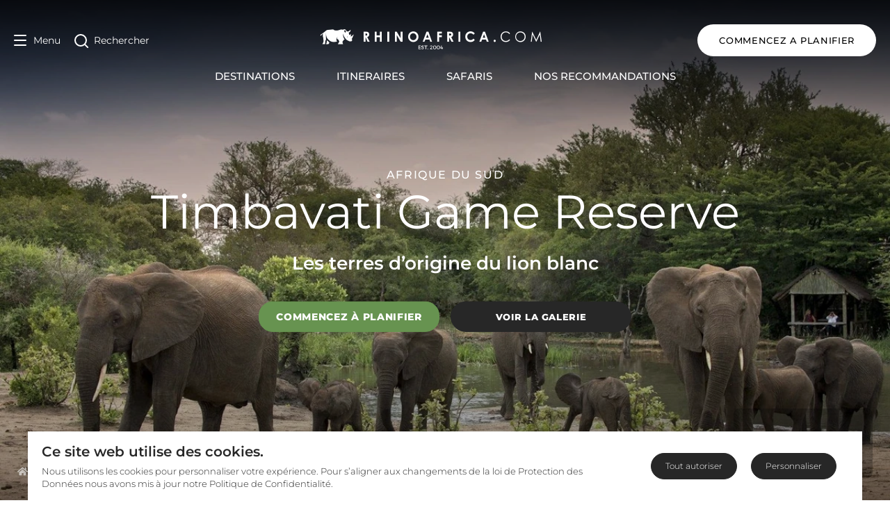

--- FILE ---
content_type: text/html; charset=utf-8
request_url: https://www.rhinoafrica.com/fr/destinations/reserve-privee-timbavati/3056
body_size: 98211
content:
<!doctype html>
<html data-n-head-ssr lang="fr" data-n-head="%7B%22lang%22:%7B%22ssr%22:%22fr%22%7D%7D">
  <head >
    <meta data-n-head="ssr" charset="utf-8"><meta data-n-head="ssr" name="viewport" content="width=device-width, initial-scale=1"><meta data-n-head="ssr" name="msapplication-TileColor" content="#b91d47"><meta data-n-head="ssr" name="msapplication-TileImage" content="/mstile-144x144.png"><meta data-n-head="ssr" name="msapplication-config" content="/browserconfig.xml"><meta data-n-head="ssr" name="theme-color" content="#ffffff"><meta data-n-head="ssr" name="language" content="fr"><meta data-n-head="ssr" name="description" content="Profitez d&#x27;un tête à tête avec les Big Five dans la réserve Timbavati. Votre séjour safari au coeur du Timbavati vous réserve de très belles surprises!"><meta data-n-head="ssr" name="ahrefs-site-verification" content="9658ae2acfaf17b753fd85084f4f36731d44ccf1ec17b39c2cd4e00f14f7b68b"><meta data-n-head="ssr" property="og:url" content="https://www.rhinoafrica.com/fr/destinations/reserve-privee-timbavati/3056"><meta data-n-head="ssr" property="og:email" content="devis@rhinoafrica.com"><meta data-n-head="ssr" property="og:phone_number" content="+27214692629"><meta data-n-head="ssr" property="og:title" content="Timbavati Game Reserve - Séjour Safari Parc Kruger"><meta data-n-head="ssr" property="og:site_name" content="Rhino Africa"><meta data-n-head="ssr" property="og:type" content="website"><meta data-n-head="ssr" property="og:description" content="Profitez d&#x27;un tête à tête avec les Big Five dans la réserve Timbavati. Votre séjour safari au coeur du Timbavati vous réserve de très belles surprises!"><meta data-n-head="ssr" name="og:locale:alternate" content="en"><meta data-n-head="ssr" name="og:locale:alternate" content="de"><meta data-n-head="ssr" name="og:locale:alternate" content="fr"><meta data-n-head="ssr" name="og:locale:alternate" content="es"><meta data-n-head="ssr" name="og:locale:alternate" content="pt"><meta data-n-head="ssr" property="og:image" content="https://cdn2.rhinoafrica.com/thumbnails/media/_en/destinations/root/africa/southern-africa/south-africa/greater-kruger-area/timbavati-game-reserve/_img/52115/image-thumb__52115__background-cover/tanda-tula-safari-camp-exterior-waterhole-02.1a4efb9e.jpg"><meta data-n-head="ssr" property="thumbnail" content="https://cdn2.rhinoafrica.com/thumbnails/media/_en/destinations/root/africa/southern-africa/south-africa/greater-kruger-area/timbavati-game-reserve/_img/52115/image-thumb__52115__background-cover/tanda-tula-safari-camp-exterior-waterhole-02.1a4efb9e.jpg"><title>Timbavati Game Reserve - Séjour Safari Parc Kruger | Rhino Africa</title><link data-n-head="ssr" rel="shortcut icon" href="/favicon.ico"><link data-n-head="ssr" rel="icon" type="image/png" href="/favicon-16x16.png" sizes="16x16"><link data-n-head="ssr" rel="icon" type="image/png" href="/favicon-32x32.png" sizes="32x32"><link data-n-head="ssr" rel="apple-touch-icon" sizes="60x60" href="/apple-touch-icon-60x60.png"><link data-n-head="ssr" rel="apple-touch-icon" sizes="76x76" href="/apple-touch-icon-76x76.png"><link data-n-head="ssr" rel="apple-touch-icon" sizes="120x120" href="/apple-touch-icon-120x120.png"><link data-n-head="ssr" rel="apple-touch-icon" sizes="152x152" href="/apple-touch-icon-152x152.png"><link data-n-head="ssr" rel="apple-touch-icon" sizes="180x180" href="/apple-touch-icon-180x180.png"><link data-n-head="ssr" rel="mask-icon" href="/safari-pinned-tab.svg" color="#990000"><link data-n-head="ssr" rel="manifest" href="/manifest.json"><link data-n-head="ssr" rel="alternate" href="https://www.rhinoafrica.com/en/destinations/timbavati-game-reserve/3056" hreflang="en"><link data-n-head="ssr" rel="alternate" href="https://www.rhinoafrica.com/en/destinations/timbavati-game-reserve/3056" hreflang="x-default"><link data-n-head="ssr" rel="alternate" href="https://www.rhinoafrica.com/de/reiseziele/timbavati-wildreservat/3056" hreflang="de"><link data-n-head="ssr" rel="canonical" href="https://www.rhinoafrica.com/fr/destinations/reserve-privee-timbavati/3056"><link data-n-head="ssr" rel="alternate" href="https://www.rhinoafrica.com/fr/destinations/reserve-privee-timbavati/3056" hreflang="fr"><link data-n-head="ssr" rel="alternate" href="https://www.rhinoafrica.com/es/destinos/reserva-timbavati/3056" hreflang="es"><link data-n-head="ssr" rel="alternate" href="https://www.rhinoafrica.com/pt/destinos/reserva-timbavati/3056" hreflang="pt"><script data-n-head="ssr" src="https://geoip-js.com/js/apis/geoip2/v2.1/geoip2.js"></script><script data-n-head="ssr" data-hid="gtm-script">if(!window._gtm_init){window._gtm_init=1;(function(w,n,d,m,e,p){w[d]=(w[d]==1||n[d]=='yes'||n[d]==1||n[m]==1||(w[e]&&w[e][p]&&w[e][p]()))?1:0})(window,navigator,'doNotTrack','msDoNotTrack','external','msTrackingProtectionEnabled');(function(w,d,s,l,x,y){w[x]={};w._gtm_inject=function(i){if(w.doNotTrack||w[x][i])return;w[x][i]=1;w[l]=w[l]||[];w[l].push({'gtm.start':new Date().getTime(),event:'gtm.js'});var f=d.getElementsByTagName(s)[0],j=d.createElement(s);j.async=true;j.src='https://www.googletagmanager.com/gtm.js?id='+i;f.parentNode.insertBefore(j,f);};w[y]('GTM-NZ2BCQ')})(window,document,'script','dataLayer','_gtm_ids','_gtm_inject')}</script><script data-n-head="ssr" type="application/ld+json">{"@context":"https://schema.org","@type":"TravelAgency","name":"Rhino Africa Safaris","url":"https://www.rhinoafrica.com/fr/","address":{"@type":"PostalAddress","addressLocality":"Le Cap","addressCountry":"ZA","postalCode":"7925","streetAddress":"103 Francis St, Zonnebloem"},"priceRange":"$$$$","telephone":"+27 21 469 2600","image":"https://cdn2.rhinoafrica.com/assets/media/_en/email/kaptio/rhino-africa-header-logo.png","openingHours":"Mo-Fr 07:30-19:00","openingHoursSpecification":{"@type":"OpeningHoursSpecification","dayOfWeek":["Monday","Tuesday","Wednesday","Thursday","Friday"],"opens":"07:30","closes":"19:00"},"description":"Rhino Africa, une agence de safari primée, propose des forfaits vacances uniques et sur mesure vers les meilleures destinations d'Afrique et des îles de l'océan Indien.","contactPoint":[{"@type":"ContactPoint","telephone":"+27 21 469 2600","contactType":"service client","areaServed":"ZA","availableLanguage":["Français","Anglais","Allemand","Espagnol","Portugais"],"hoursAvailable":{"@type":"OpeningHoursSpecification","dayOfWeek":["Monday","Tuesday","Wednesday","Thursday","Friday"],"opens":"07:30","closes":"19:00"}}],"aggregateRating":{"@type":"AggregateRating","description":"TrustPilot","bestRating":"5","ratingValue":"4.9","reviewCount":"5144"},"sameAs":["https://www.facebook.com/RhinoAfrica","https://x.com/rhinoafrica","https://www.youtube.com/user/RhinoAfricaSafaris","https://instagram.com/rhinoafrica/","https://za.linkedin.com/company/rhino-africa","https://www.tripadvisor.com/Attraction_Review-g186397-d10861588-Reviews-Rhino_Africa-Cape_Town_Western_Cape.html","https://uk.trustpilot.com/review/www.rhinoafrica.com"]}</script><script data-n-head="ssr" type="application/ld+json">{"@context":"https://schema.org","@type":"WebSite","name":"Rhino Africa","url":"https://rhinoafrica.com/fr/","inLanguage":"fr","potentialAction":{"@type":"SearchAction","target":{"@type":"EntryPoint","urlTemplate":"https://rhinoafrica.com/fr/rechercher?q={search_term_string}"},"query-input":"required name=search_term_string"}}</script><script data-n-head="ssr" type="application/ld+json">{"@context":"https://schema.org","@type":"Place","name":"Timbavati Game Reserve","url":"https://rhinoafrica.com/fr/destinations/reserve-privee-timbavati/3056","description":"Profitez d'un tête à tête avec les Big Five dans la réserve Timbavati. Votre séjour safari au coeur du Timbavati vous réserve de très belles surprises!","image":"https://cdn2.rhinoafrica.com/thumbnails/media/_en/destinations/root/africa/southern-africa/south-africa/greater-kruger-area/timbavati-game-reserve/_img/52115/image-thumb__52115__background-cover/tanda-tula-safari-camp-exterior-waterhole-02.1a4efb9e.jpg","address":{"@type":"PostalAddress","addressCountry":"Afrique du Sud"},"geo":{"@type":"GeoCoordinates","latitude":-24.349756,"longitude":31.157227},"hasMap":"https://www.google.com/maps?q=-24.349756,31.157227"}</script><script data-n-head="ssr" type="application/ld+json">{"@context":"https://schema.org","@type":"BreadcrumbList","itemListElement":[{"@type":"ListItem","position":1,"name":"Accueil","item":"https://rhinoafrica.com/fr"},{"@type":"ListItem","position":2,"name":"Destinations","item":"https://rhinoafrica.com/fr/destinations"}]}</script><script data-n-head="ssr" type="application/ld+json">{"@context":"https://schema.org","@type":"TouristTrip","name":"Trilogie sud-africaine: Cap, baleines et safari","description":"Profitez du meilleur de l&#039;Afrique du Sud en 11 jours : les &#34;Big 5&#34; au Kruger, la ville vibrante du Cap, la Route des Vins et les baleines.\n","offers":{"@type":"Offer","availability":"https://schema.org/InStock","priceCurrency":"ZAR","price":"à partir de ZAR 43900 par personne"},"url":"https://rhinoafrica.com/fr/circuits/trilogie-sud-africaine-cap-baleines-et-safari/55283"}</script><script data-n-head="ssr" type="application/ld+json">{"@context":"https://schema.org","@type":"TouristTrip","name":"Voyage au Cap, Kruger & chutes Victoria","description":"Sentez battre le coeur de la Cité-Mère puis plongez dans l&#039;Afrique sauvage au Kruger avant de remonter le cours du Zambèze jusqu&#039;aux tonitruantes Chutes Victoria.\n","offers":{"@type":"Offer","availability":"https://schema.org/InStock","priceCurrency":"ZAR","price":"à partir de ZAR 204400 par personne"},"url":"https://rhinoafrica.com/fr/circuits/voyage-au-cap-kruger-chutes-victoria/42966"}</script><script data-n-head="ssr" type="application/ld+json">{"@context":"https://schema.org","@type":"TouristTrip","name":"Lune de miel magique en Afrique australe","description":"Quoi de mieux que l&#039;Afrique romantique pour commencer votre vie à deux, en suivant ce féérique itinéraire de Lune de Miel !\n","offers":{"@type":"Offer","availability":"https://schema.org/InStock","priceCurrency":"ZAR","price":"à partir de ZAR 229500 par personne"},"url":"https://rhinoafrica.com/fr/circuits/lune-de-miel-magique-en-afrique-australe/38502"}</script><script data-n-head="ssr" type="application/ld+json">{"@context":"https://schema.org","@type":"TouristTrip","name":"Aventures safaris en tentes de luxe","description":" \n\nAu plus près des Big 5 et de la nature, explorez l’Afrique et ses régions riches en diversité.\n","offers":{"@type":"Offer","availability":"https://schema.org/InStock","priceCurrency":"ZAR","price":"à partir de ZAR 143500 par personne"},"url":"https://rhinoafrica.com/fr/circuits/aventures-safaris-en-tentes-de-luxe/2226"}</script><script data-n-head="ssr" type="application/ld+json">{"@context":"https://schema.org","@type":"TouristTrip","name":"Namibie du désert à l'océan","description":"Évadez-vous d&#039;un bout à l&#039;autre de la Namibie en seulement 11 jours. Admirez le Canyon de Fish River, le village fantôme de Kolmanskop et les dunes rouges de Sossulvei.\n","offers":{"@type":"Offer","availability":"https://schema.org/InStock","priceCurrency":"ZAR","price":"à partir de ZAR 42700 par personne"},"url":"https://rhinoafrica.com/fr/circuits/le-sud-de-la-namibie-du-desert-a-l-ocean/55313"}</script><script data-n-head="ssr" type="application/ld+json">{"@context":"https://schema.org","@type":"TouristTrip","name":"Les incontournables de Namibie en 11 jours","description":"Toute la beauté de l&#039;immense Namibie en 11 jours : les dunes rouges du Namib, l&#039;Océan Atlantique à Swakopmund et la vie sauvage foisonnante d&#039;Etosha.\n","offers":{"@type":"Offer","availability":"https://schema.org/InStock","priceCurrency":"ZAR","price":"à partir de ZAR 108600 par personne"},"url":"https://rhinoafrica.com/fr/circuits/les-incontournables-de-namibie-en-11-jours/55308"}</script><script data-n-head="ssr" type="application/ld+json">{"@context":"https://schema.org","@type":"ImageGallery","image":[{"@type":"ImageObject","url":"https://cdn2.rhinoafrica.com/thumbnails/media/_en/destinations/root/africa/southern-africa/south-africa/greater-kruger-area/timbavati-game-reserve/_img/52117/image-thumb__52117__background-cover/andbeyond-ngala-safari-lodge-activities-game-drive-wildlife-lion-01.198b17ad.jpg"},{"@type":"ImageObject","url":"https://cdn2.rhinoafrica.com/thumbnails/objects/service-providers/tanda-tula-safari-camp/_img/32678/image-thumb__32678__background-cover/tanda-tula-safari-camp-facilities-interior-lounge-02.3ef8828c.jpg","name":"Guest Lounge at Tanda Tula Safari Camp"},{"@type":"ImageObject","url":"https://cdn2.rhinoafrica.com/thumbnails/objects/service-providers/kings-camp/_img/new/50108/image-thumb__50108__background-cover/kings-camp-interior-luxury-suite-01.de243f86.jpg","name":"Luxury suite bedroom at Kings Camp"},{"@type":"ImageObject","url":"https://cdn2.rhinoafrica.com/thumbnails/objects/service-providers/kings-camp/_img/18211/image-thumb__18211__background-cover/kings-camp-room-honeymoon-suite-exterior-01.cc946825.jpg"},{"@type":"ImageObject","url":"https://cdn2.rhinoafrica.com/thumbnails/objects/service-providers/kings-camp/_img/18197/image-thumb__18197__background-cover/kings-camp-activities-bush-walk-01.c32b7b4f.jpg"},{"@type":"ImageObject","url":"https://cdn2.rhinoafrica.com/thumbnails/media/_en/destinations/root/africa/southern-africa/south-africa/greater-kruger-area/timbavati-game-reserve/_img/52113/image-thumb__52113__background-cover/makanyi-private-game-lodge-activities-game-drink-wildlife-buffaloes-01.0bbf15c7.jpg"},{"@type":"ImageObject","url":"https://cdn2.rhinoafrica.com/thumbnails/media/_en/destinations/root/africa/southern-africa/south-africa/greater-kruger-area/timbavati-game-reserve/_img/52116/image-thumb__52116__background-cover/walkers-bush-villa-wildlife-hippos-01.ad236370.jpg"},{"@type":"ImageObject","url":"https://cdn2.rhinoafrica.com/thumbnails/objects/service-providers/tanda-tula-safari-camp/_img/32682/image-thumb__32682__background-cover/tanda-tula-safari-camp-room-luxury-tent-interior-01.87ecaadb.jpg","name":"Tented room at Tanda Tula"},{"@type":"ImageObject","url":"https://cdn2.rhinoafrica.com/thumbnails/objects/service-providers/simbavati-hilltop-lodge/_img/new/48472/image-thumb__48472__background-cover/simbavati-hilltop-lodge-exterior-main-deck-04.777f3510.jpg","name":"Deck area at Simbavati Hilltop Lodge"},{"@type":"ImageObject","url":"https://cdn2.rhinoafrica.com/thumbnails/media/_en/destinations/root/africa/southern-africa/south-africa/greater-kruger-area/timbavati-game-reserve/_img/3965/image-thumb__3965__background-cover/tanda-tula-safari-camp-exterior-waterhole-01.7736eca6.jpg","name":"Spectacular views of elephants at the watering hole in Timbavati "},{"@type":"ImageObject","url":"https://cdn2.rhinoafrica.com/thumbnails/objects/service-providers/ngala-safari-lodge/_img/new/47936/image-thumb__47936__background-cover/andBeyond-ngala-safari-lodge-exterior-family-suite-pool-01.070d3be3.jpg","name":"Ngala safari lodge swimming pool"},{"@type":"ImageObject","url":"https://cdn2.rhinoafrica.com/thumbnails/objects/service-providers/simbavati-hilltop-lodge/_img/new/48479/image-thumb__48479__background-cover/simbavati-hilltop-lodge-exterior-view-luxurious-safari-tent-03.7b05ee79.jpg"},{"@type":"ImageObject","url":"https://cdn2.rhinoafrica.com/thumbnails/objects/service-providers/ngala-safari-lodge/_img/new/47958/image-thumb__47958__background-cover/andBeyond-ngala-safari-lodge-interior-main-lounge-area-01.28ff56d0.jpg","name":"Open lounge at Ngala Safari Lodge"},{"@type":"ImageObject","url":"https://cdn2.rhinoafrica.com/thumbnails/objects/service-providers/ngala-safari-lodge/_img/new/47937/image-thumb__47937__background-cover/andBeyond-ngala-safari-lodge-exterior-swimming-pool-area-01.7d02e0c2.jpg"},{"@type":"ImageObject","url":"https://cdn2.rhinoafrica.com/thumbnails/objects/service-providers/tanda-tula-safari-camp/_img/32674/image-thumb__32674__background-cover/tanda-tula-safari-camp-exterior-deck-01.712e76f2.jpg","name":"Viewing spot at Tanda Tula Safari Camp"}]}</script><link rel="preload" href="/_nuxt/1f77dec.js" as="script"><link rel="preload" href="/_nuxt/111175a.js" as="script"><link rel="preload" href="/_nuxt/b629588.js" as="script"><link rel="preload" href="/_nuxt/f8b196f.js" as="script"><link rel="preload" href="/_nuxt/7363c20.js" as="script"><link rel="preload" href="/_nuxt/e399038.js" as="script"><link rel="preload" href="/_nuxt/f1bb528.js" as="script"><link rel="preload" href="/_nuxt/7a3c614.js" as="script"><link rel="preload" href="/_nuxt/b109d83.js" as="script"><link rel="preload" href="/_nuxt/22e8b0c.js" as="script"><link rel="preload" href="/_nuxt/11efba5.js" as="script"><link rel="preload" href="/_nuxt/2e603ff.js" as="script"><link rel="preload" href="/_nuxt/b7386a8.js" as="script"><style data-vue-ssr-id="5b86ea9e:0">.slick-track[data-v-e4caeaf8]{display:block;left:0;position:relative;top:0;transform:translateZ(0)}.slick-track.slick-center[data-v-e4caeaf8]{margin-left:auto;margin-right:auto}.slick-track[data-v-e4caeaf8]:after,.slick-track[data-v-e4caeaf8]:before{content:"";display:table}.slick-track[data-v-e4caeaf8]:after{clear:both}.slick-loading .slick-track[data-v-e4caeaf8]{visibility:hidden}.slick-slide[data-v-e4caeaf8]{display:none;float:left;height:100%;min-height:1px}[dir=rtl] .slick-slide[data-v-e4caeaf8]{float:right}.slick-slide img[data-v-e4caeaf8]{display:block}.slick-slide.slick-loading img[data-v-e4caeaf8]{display:none}.slick-slide.dragging img[data-v-e4caeaf8]{pointer-events:none}.slick-initialized .slick-slide[data-v-e4caeaf8]{display:block}.slick-loading .slick-slide[data-v-e4caeaf8]{visibility:hidden}.slick-vertical .slick-slide[data-v-e4caeaf8]{border:1px solid transparent;display:block;height:auto}.slick-arrow.slick-hidden[data-v-21137603]{display:none}.slick-slider[data-v-3d1a4f76]{-webkit-touch-callout:none;-webkit-tap-highlight-color:transparent;box-sizing:border-box;display:block;position:relative;touch-action:pan-y;-webkit-user-select:none;-moz-user-select:none;user-select:none;-khtml-user-select:none}.slick-list[data-v-3d1a4f76]{display:block;margin:0;overflow:hidden;padding:0;position:relative;transform:translateZ(0)}.slick-list[data-v-3d1a4f76]:focus{outline:none}.slick-list.dragging[data-v-3d1a4f76]{cursor:pointer;cursor:hand}</style><style data-vue-ssr-id="fd5479ae:0">@charset "UTF-8";@font-face{font-family:"slick";src:url([data-uri]) format("woff")}.slick-next,.slick-prev{border:none;cursor:pointer;display:block;font-size:0;height:20px;line-height:0;padding:0;position:absolute;top:50%;transform:translateY(-50%);width:20px}.slick-next,.slick-next:focus,.slick-next:hover,.slick-prev,.slick-prev:focus,.slick-prev:hover{background:transparent;color:transparent;outline:none}.slick-next:focus:before,.slick-next:hover:before,.slick-prev:focus:before,.slick-prev:hover:before{opacity:1}.slick-next.slick-disabled:before,.slick-prev.slick-disabled:before{opacity:.25}.slick-next:before,.slick-prev:before{-webkit-font-smoothing:antialiased;-moz-osx-font-smoothing:grayscale;color:#fff;font-family:"slick";font-size:20px;line-height:1;opacity:.75}.slick-prev{left:-25px}[dir=rtl] .slick-prev{left:auto;right:-25px}.slick-prev:before{content:"←"}[dir=rtl] .slick-prev:before{content:"→"}.slick-next{right:-25px}[dir=rtl] .slick-next{left:-25px;right:auto}.slick-next:before{content:"→"}[dir=rtl] .slick-next:before{content:"←"}.slick-dotted.slick-slider{margin-bottom:30px}.slick-dots{bottom:-25px;display:block;list-style:none;margin:0;padding:0;position:absolute;text-align:center;width:100%}.slick-dots li{display:inline-block;margin:0 5px;padding:0;position:relative}.slick-dots li,.slick-dots li button{cursor:pointer;height:20px;width:20px}.slick-dots li button{background:transparent;border:0;color:transparent;display:block;font-size:0;line-height:0;outline:none;padding:5px}.slick-dots li button:focus,.slick-dots li button:hover{outline:none}.slick-dots li button:focus:before,.slick-dots li button:hover:before{opacity:1}.slick-dots li button:before{-webkit-font-smoothing:antialiased;-moz-osx-font-smoothing:grayscale;color:#000;content:"•";font-family:"slick";font-size:6px;height:20px;left:0;line-height:20px;opacity:.25;position:absolute;text-align:center;top:0;width:20px}.slick-dots li.slick-active button:before{color:#000;opacity:.75}</style><style data-vue-ssr-id="00122704:0">.svg-inline--fa,svg:not(:root).svg-inline--fa{overflow:visible}.svg-inline--fa{display:inline-block;font-size:inherit;height:1em;vertical-align:-.125em}.svg-inline--fa.fa-lg{vertical-align:-.225em}.svg-inline--fa.fa-w-1{width:.0625em}.svg-inline--fa.fa-w-2{width:.125em}.svg-inline--fa.fa-w-3{width:.1875em}.svg-inline--fa.fa-w-4{width:.25em}.svg-inline--fa.fa-w-5{width:.3125em}.svg-inline--fa.fa-w-6{width:.375em}.svg-inline--fa.fa-w-7{width:.4375em}.svg-inline--fa.fa-w-8{width:.5em}.svg-inline--fa.fa-w-9{width:.5625em}.svg-inline--fa.fa-w-10{width:.625em}.svg-inline--fa.fa-w-11{width:.6875em}.svg-inline--fa.fa-w-12{width:.75em}.svg-inline--fa.fa-w-13{width:.8125em}.svg-inline--fa.fa-w-14{width:.875em}.svg-inline--fa.fa-w-15{width:.9375em}.svg-inline--fa.fa-w-16{width:1em}.svg-inline--fa.fa-w-17{width:1.0625em}.svg-inline--fa.fa-w-18{width:1.125em}.svg-inline--fa.fa-w-19{width:1.1875em}.svg-inline--fa.fa-w-20{width:1.25em}.svg-inline--fa.fa-pull-left{margin-right:.3em;width:auto}.svg-inline--fa.fa-pull-right{margin-left:.3em;width:auto}.svg-inline--fa.fa-border{height:1.5em}.svg-inline--fa.fa-li{width:2em}.svg-inline--fa.fa-fw{width:1.25em}.fa-layers svg.svg-inline--fa{bottom:0;left:0;margin:auto;position:absolute;right:0;top:0}.fa-layers{display:inline-block;height:1em;position:relative;text-align:center;vertical-align:-.125em;width:1em}.fa-layers svg.svg-inline--fa{transform-origin:center center}.fa-layers-counter,.fa-layers-text{display:inline-block;position:absolute;text-align:center}.fa-layers-text{left:50%;top:50%;transform:translate(-50%,-50%);transform-origin:center center}.fa-layers-counter{background-color:#ff253a;border-radius:1em;box-sizing:border-box;color:#fff;height:1.5em;line-height:1;max-width:5em;min-width:1.5em;overflow:hidden;padding:.25em;right:0;text-overflow:ellipsis;top:0;transform:scale(.25);transform-origin:top right}.fa-layers-bottom-right{bottom:0;right:0;top:auto;transform:scale(.25);transform-origin:bottom right}.fa-layers-bottom-left{bottom:0;left:0;right:auto;top:auto;transform:scale(.25);transform-origin:bottom left}.fa-layers-top-right{right:0;top:0;transform:scale(.25);transform-origin:top right}.fa-layers-top-left{left:0;right:auto;top:0;transform:scale(.25);transform-origin:top left}.fa-lg{font-size:1.33333em;line-height:.75em;vertical-align:-.0667em}.fa-xs{font-size:.75em}.fa-sm{font-size:.875em}.fa-1x{font-size:1em}.fa-2x{font-size:2em}.fa-3x{font-size:3em}.fa-4x{font-size:4em}.fa-5x{font-size:5em}.fa-6x{font-size:6em}.fa-7x{font-size:7em}.fa-8x{font-size:8em}.fa-9x{font-size:9em}.fa-10x{font-size:10em}.fa-fw{text-align:center;width:1.25em}.fa-ul{list-style-type:none;margin-left:2.5em;padding-left:0}.fa-ul>li{position:relative}.fa-li{left:-2em;line-height:inherit;position:absolute;text-align:center;width:2em}.fa-border{border:.08em solid #eee;border-radius:.1em;padding:.2em .25em .15em}.fa-pull-left{float:left}.fa-pull-right{float:right}.fa.fa-pull-left,.fab.fa-pull-left,.fal.fa-pull-left,.far.fa-pull-left,.fas.fa-pull-left{margin-right:.3em}.fa.fa-pull-right,.fab.fa-pull-right,.fal.fa-pull-right,.far.fa-pull-right,.fas.fa-pull-right{margin-left:.3em}.fa-spin{animation:fa-spin 2s linear infinite}.fa-pulse{animation:fa-spin 1s steps(8) infinite}@keyframes fa-spin{0%{transform:rotate(0deg)}to{transform:rotate(1turn)}}.fa-rotate-90{-ms-filter:"progid:DXImageTransform.Microsoft.BasicImage(rotation=1)";transform:rotate(90deg)}.fa-rotate-180{-ms-filter:"progid:DXImageTransform.Microsoft.BasicImage(rotation=2)";transform:rotate(180deg)}.fa-rotate-270{-ms-filter:"progid:DXImageTransform.Microsoft.BasicImage(rotation=3)";transform:rotate(270deg)}.fa-flip-horizontal{-ms-filter:"progid:DXImageTransform.Microsoft.BasicImage(rotation=0, mirror=1)";transform:scaleX(-1)}.fa-flip-vertical{transform:scaleY(-1)}.fa-flip-both,.fa-flip-horizontal.fa-flip-vertical,.fa-flip-vertical{-ms-filter:"progid:DXImageTransform.Microsoft.BasicImage(rotation=2, mirror=1)"}.fa-flip-both,.fa-flip-horizontal.fa-flip-vertical{transform:scale(-1)}:root .fa-flip-both,:root .fa-flip-horizontal,:root .fa-flip-vertical,:root .fa-rotate-180,:root .fa-rotate-270,:root .fa-rotate-90{filter:none}.fa-stack{display:inline-block;height:2em;position:relative;width:2.5em}.fa-stack-1x,.fa-stack-2x{bottom:0;left:0;margin:auto;position:absolute;right:0;top:0}.svg-inline--fa.fa-stack-1x{height:1em;width:1.25em}.svg-inline--fa.fa-stack-2x{height:2em;width:2.5em}.fa-inverse{color:#fff}.sr-only{clip:rect(0,0,0,0);border:0;height:1px;margin:-1px;overflow:hidden;padding:0;position:absolute;width:1px}.sr-only-focusable:active,.sr-only-focusable:focus{clip:auto;height:auto;margin:0;overflow:visible;position:static;width:auto}.svg-inline--fa .fa-primary{fill:currentColor;fill:var(--fa-primary-color,currentColor);opacity:1;opacity:var(--fa-primary-opacity,1)}.svg-inline--fa .fa-secondary{fill:currentColor;fill:var(--fa-secondary-color,currentColor)}.svg-inline--fa .fa-secondary,.svg-inline--fa.fa-swap-opacity .fa-primary{opacity:.4;opacity:var(--fa-secondary-opacity,.4)}.svg-inline--fa.fa-swap-opacity .fa-secondary{opacity:1;opacity:var(--fa-primary-opacity,1)}.svg-inline--fa mask .fa-primary,.svg-inline--fa mask .fa-secondary{fill:#000}.fad.fa-inverse{color:#fff}</style><style data-vue-ssr-id="d706d280:0">/*! tailwindcss v3.3.3 | MIT License | https://tailwindcss.com*/*,:after,:before{border:0 solid;box-sizing:border-box}:after,:before{--tw-content:""}html{-webkit-text-size-adjust:100%;font-feature-settings:normal;font-family:system-ui,-apple-system,Segoe UI,Roboto,Ubuntu,Cantarell,Noto Sans,sans-serif,BlinkMacSystemFont,"Segoe UI","Helvetica Neue",Arial,"Noto Sans","Apple Color Emoji","Segoe UI Emoji","Segoe UI Symbol","Noto Color Emoji";font-variation-settings:normal;line-height:1.5;-moz-tab-size:4;-o-tab-size:4;tab-size:4}body{line-height:inherit;margin:0}hr{border-top-width:1px;color:inherit;height:0}abbr:where([title]){text-decoration:underline;-webkit-text-decoration:underline dotted;text-decoration:underline dotted}h1,h2,h3,h4,h5,h6{font-size:inherit;font-weight:inherit}a{color:inherit;text-decoration:inherit}b,strong{font-weight:bolder}code,kbd,pre,samp{font-family:Menlo,Monaco,Consolas,"Liberation Mono","Courier New",monospace;font-size:1em}small{font-size:80%}sub,sup{font-size:75%;line-height:0;position:relative;vertical-align:baseline}sub{bottom:-.25em}sup{top:-.5em}table{border-collapse:collapse;border-color:inherit;text-indent:0}button,input,optgroup,select,textarea{font-feature-settings:inherit;color:inherit;font-family:inherit;font-size:100%;font-variation-settings:inherit;font-weight:inherit;line-height:inherit;margin:0;padding:0}button,select{text-transform:none}[type=button],[type=reset],[type=submit],button{-webkit-appearance:button;background-color:transparent;background-image:none}:-moz-focusring{outline:auto}:-moz-ui-invalid{box-shadow:none}progress{vertical-align:baseline}::-webkit-inner-spin-button,::-webkit-outer-spin-button{height:auto}[type=search]{-webkit-appearance:textfield;outline-offset:-2px}::-webkit-search-decoration{-webkit-appearance:none}::-webkit-file-upload-button{-webkit-appearance:button;font:inherit}summary{display:list-item}blockquote,dd,dl,figure,h1,h2,h3,h4,h5,h6,hr,p,pre{margin:0}fieldset{margin:0}fieldset,legend{padding:0}menu,ol,ul{list-style:none;margin:0;padding:0}dialog{padding:0}textarea{resize:vertical}input::-moz-placeholder,textarea::-moz-placeholder{color:#9ca3af;opacity:1}input::-moz-placeholder, textarea::-moz-placeholder{color:#9ca3af;opacity:1}input::placeholder,textarea::placeholder{color:#9ca3af;opacity:1}[role=button],button{cursor:pointer}:disabled{cursor:default}audio,canvas,embed,iframe,img,object,svg,video{display:block;vertical-align:middle}img,video{height:auto;max-width:100%}[hidden]{display:none}*,:after,:before{--tw-border-spacing-x:0;--tw-border-spacing-y:0;--tw-translate-x:0;--tw-translate-y:0;--tw-rotate:0;--tw-skew-x:0;--tw-skew-y:0;--tw-scale-x:1;--tw-scale-y:1;--tw-pan-x: ;--tw-pan-y: ;--tw-pinch-zoom: ;--tw-scroll-snap-strictness:proximity;--tw-gradient-from-position: ;--tw-gradient-via-position: ;--tw-gradient-to-position: ;--tw-ordinal: ;--tw-slashed-zero: ;--tw-numeric-figure: ;--tw-numeric-spacing: ;--tw-numeric-fraction: ;--tw-ring-inset: ;--tw-ring-offset-width:0px;--tw-ring-offset-color:#fff;--tw-ring-color:rgba(59,130,246,.5);--tw-ring-offset-shadow:0 0 transparent;--tw-ring-shadow:0 0 transparent;--tw-shadow:0 0 transparent;--tw-shadow-colored:0 0 transparent;--tw-blur: ;--tw-brightness: ;--tw-contrast: ;--tw-grayscale: ;--tw-hue-rotate: ;--tw-invert: ;--tw-saturate: ;--tw-sepia: ;--tw-drop-shadow: ;--tw-backdrop-blur: ;--tw-backdrop-brightness: ;--tw-backdrop-contrast: ;--tw-backdrop-grayscale: ;--tw-backdrop-hue-rotate: ;--tw-backdrop-invert: ;--tw-backdrop-opacity: ;--tw-backdrop-saturate: ;--tw-backdrop-sepia: }::backdrop{--tw-border-spacing-x:0;--tw-border-spacing-y:0;--tw-translate-x:0;--tw-translate-y:0;--tw-rotate:0;--tw-skew-x:0;--tw-skew-y:0;--tw-scale-x:1;--tw-scale-y:1;--tw-pan-x: ;--tw-pan-y: ;--tw-pinch-zoom: ;--tw-scroll-snap-strictness:proximity;--tw-gradient-from-position: ;--tw-gradient-via-position: ;--tw-gradient-to-position: ;--tw-ordinal: ;--tw-slashed-zero: ;--tw-numeric-figure: ;--tw-numeric-spacing: ;--tw-numeric-fraction: ;--tw-ring-inset: ;--tw-ring-offset-width:0px;--tw-ring-offset-color:#fff;--tw-ring-color:rgba(59,130,246,.5);--tw-ring-offset-shadow:0 0 transparent;--tw-ring-shadow:0 0 transparent;--tw-shadow:0 0 transparent;--tw-shadow-colored:0 0 transparent;--tw-blur: ;--tw-brightness: ;--tw-contrast: ;--tw-grayscale: ;--tw-hue-rotate: ;--tw-invert: ;--tw-saturate: ;--tw-sepia: ;--tw-drop-shadow: ;--tw-backdrop-blur: ;--tw-backdrop-brightness: ;--tw-backdrop-contrast: ;--tw-backdrop-grayscale: ;--tw-backdrop-hue-rotate: ;--tw-backdrop-invert: ;--tw-backdrop-opacity: ;--tw-backdrop-saturate: ;--tw-backdrop-sepia: }.\!container{width:100%!important}.container{width:100%}@media (min-width:640px){.\!container{max-width:640px!important}.container{max-width:640px}}@media (min-width:768px){.\!container{max-width:768px!important}.container{max-width:768px}}@media (min-width:1024px){.\!container{max-width:1024px!important}.container{max-width:1024px}}@media (min-width:1048px){.\!container{max-width:1048px!important}.container{max-width:1048px}}@media (min-width:1200px){.\!container{max-width:1200px!important}.container{max-width:1200px}}@media (min-width:1280px){.\!container{max-width:1280px!important}.container{max-width:1280px}}.sr-only{clip:rect(0,0,0,0);border-width:0;height:1px;margin:-1px;overflow:hidden;padding:0;position:absolute;white-space:nowrap;width:1px}.visible{visibility:visible}.static{position:static}.fixed{position:fixed}.absolute{position:absolute}.relative{position:relative}.sticky{position:sticky}.inset-0{bottom:0;left:0;right:0;top:0}.z-50{z-index:50}.m-0{margin:0}.m-auto{margin:auto}.mx-auto{margin-left:auto;margin-right:auto}.my-4{margin-bottom:1rem;margin-top:1rem}.my-6{margin-bottom:1.5rem;margin-top:1.5rem}.mb-0{margin-bottom:0}.mb-1{margin-bottom:.25rem}.mb-10{margin-bottom:2.5rem}.mb-12{margin-bottom:3rem}.mb-16{margin-bottom:4rem}.mb-2{margin-bottom:.5rem}.mb-3{margin-bottom:.75rem}.mb-4{margin-bottom:1rem}.mb-5{margin-bottom:1.25rem}.mb-6{margin-bottom:1.5rem}.mb-8{margin-bottom:2rem}.ml-3{margin-left:.75rem}.mt-10{margin-top:2.5rem}.mt-12{margin-top:3rem}.mt-2{margin-top:.5rem}.mt-4{margin-top:1rem}.mt-6{margin-top:1.5rem}.mt-8{margin-top:2rem}.mt-auto{margin-top:auto}.block{display:block}.inline-block{display:inline-block}.inline{display:inline}.flex{display:flex}.table{display:table}.grid{display:grid}.list-item{display:list-item}.hidden{display:none}.h-screen{height:100vh}.w-1\/2{width:50%}.w-1\/3{width:33.333333%}.w-full{width:100%}.max-w-2xl{max-width:42rem}.max-w-6xl{max-width:72rem}.max-w-8xl{max-width:80rem}.max-w-full{max-width:100%}.max-w-screen-lg2{max-width:1048px}.max-w-xs{max-width:20rem}.rotate-180{--tw-rotate:180deg;transform:translate(var(--tw-translate-x),var(--tw-translate-y)) rotate(180deg) skewX(var(--tw-skew-x)) skewY(var(--tw-skew-y)) scaleX(var(--tw-scale-x)) scaleY(var(--tw-scale-y))}.rotate-180,.transform{transform:translate(var(--tw-translate-x),var(--tw-translate-y)) rotate(var(--tw-rotate)) skewX(var(--tw-skew-x)) skewY(var(--tw-skew-y)) scaleX(var(--tw-scale-x)) scaleY(var(--tw-scale-y))}.cursor-pointer{cursor:pointer}.resize{resize:both}.flex-row{flex-direction:row}.flex-col{flex-direction:column}.flex-col-reverse{flex-direction:column-reverse}.flex-wrap{flex-wrap:wrap}.content-center{align-content:center}.items-start{align-items:flex-start}.items-end{align-items:flex-end}.items-center{align-items:center}.justify-end{justify-content:flex-end}.justify-center{justify-content:center}.justify-between{justify-content:space-between}.gap-2{gap:.5rem}.self-end{align-self:flex-end}.overflow-hidden{overflow:hidden}.break-words{word-wrap:break-word}.rounded-lg{border-radius:.5rem}.rounded-t-lg{border-top-left-radius:.5rem;border-top-right-radius:.5rem}.border-0{border-width:0}.bg-black{--tw-bg-opacity:1;background-color:#272727;background-color:rgba(39,39,39,var(--tw-bg-opacity))}.bg-gray-bg2{--tw-bg-opacity:1;background-color:#f1f3f5;background-color:rgba(241,243,245,var(--tw-bg-opacity))}.bg-overlay{background-color:rgba(0,0,0,.75)}.bg-white{--tw-bg-opacity:1;background-color:#fff;background-color:rgba(255,255,255,var(--tw-bg-opacity))}.bg-cover{background-size:cover}.bg-center{background-position:50%}.p-1{padding:.25rem}.p-2{padding:.5rem}.p-3{padding:.75rem}.p-6{padding:1.5rem}.p-8{padding:2rem}.px-0{padding-left:0;padding-right:0}.px-10{padding-left:2.5rem;padding-right:2.5rem}.px-2{padding-left:.5rem;padding-right:.5rem}.px-4{padding-left:1rem;padding-right:1rem}.px-5{padding-left:1.25rem;padding-right:1.25rem}.px-6{padding-left:1.5rem;padding-right:1.5rem}.px-8{padding-left:2rem;padding-right:2rem}.py-10{padding-bottom:2.5rem;padding-top:2.5rem}.py-16{padding-bottom:4rem;padding-top:4rem}.py-2{padding-bottom:.5rem;padding-top:.5rem}.py-20{padding-bottom:5rem;padding-top:5rem}.py-5{padding-bottom:1.25rem;padding-top:1.25rem}.py-6{padding-bottom:1.5rem;padding-top:1.5rem}.pb-0{padding-bottom:0}.pb-10{padding-bottom:2.5rem}.pb-12{padding-bottom:3rem}.pb-2{padding-bottom:.5rem}.pb-20{padding-bottom:5rem}.pb-24{padding-bottom:6rem}.pb-4{padding-bottom:1rem}.pb-5{padding-bottom:1.25rem}.pb-8{padding-bottom:2rem}.pl-10{padding-left:2.5rem}.pl-4{padding-left:1rem}.pl-5{padding-left:1.25rem}.pl-6{padding-left:1.5rem}.pr-12{padding-right:3rem}.pr-5{padding-right:1.25rem}.pr-6{padding-right:1.5rem}.pt-10{padding-top:2.5rem}.pt-12{padding-top:3rem}.pt-2{padding-top:.5rem}.pt-3{padding-top:.75rem}.pt-5{padding-top:1.25rem}.pt-6{padding-top:1.5rem}.pt-8{padding-top:2rem}.text-left{text-align:left}.text-center{text-align:center}.text-right{text-align:right}.font-mont{font-family:Montserrat,Arial,"Noto Sans",sans-serif}.text-11{font-size:.688rem}.text-14{font-size:.875rem}.text-18{font-size:1.125rem}.text-2xl{font-size:1.5rem}.text-4xl{font-size:2.25rem}.text-base{font-size:1rem}.text-baseSm{font-size:.938em}.text-h1s{font-size:2.5rem}.text-h2s{font-size:1.5rem}.text-h3{font-size:1.75rem}.text-h3m{font-size:1.25rem}.text-h3s{font-size:1.188rem}.text-h4s{font-size:.9rem}.text-h5s{font-size:.938rem}.text-h6{font-size:1.25rem}.text-lg{font-size:1.063rem}.text-sm{font-size:.813rem}.font-bold{font-weight:700}.font-medium{font-weight:500}.font-normal{font-weight:400}.font-semibold{font-weight:600}.uppercase{text-transform:uppercase}.lowercase{text-transform:lowercase}.capitalize{text-transform:capitalize}.leading-normal{line-height:1.5}.leading-relaxed{line-height:1.625}.leading-tight{line-height:1.25}.tracking-widest{letter-spacing:.1em}.text-black{--tw-text-opacity:1;color:#272727;color:rgba(39,39,39,var(--tw-text-opacity))}.text-white{--tw-text-opacity:1;color:#fff;color:rgba(255,255,255,var(--tw-text-opacity))}.underline{text-decoration-line:underline}.no-underline{text-decoration-line:none}.opacity-0{opacity:0}.shadow-lg{--tw-shadow:0 10px 15px -3px rgba(0,0,0,.1),0 4px 6px -2px rgba(0,0,0,.05);--tw-shadow-colored:0 10px 15px -3px var(--tw-shadow-color),0 4px 6px -2px var(--tw-shadow-color);box-shadow:0 0 transparent,0 0 transparent,0 10px 15px -3px rgba(0,0,0,.1),0 4px 6px -2px rgba(0,0,0,.05);box-shadow:0 0 transparent,0 0 transparent,var(--tw-shadow);box-shadow:var(--tw-ring-offset-shadow,0 0 transparent),var(--tw-ring-shadow,0 0 transparent),var(--tw-shadow)}.outline{outline-style:solid}.blur{--tw-blur:blur(8px);filter:blur(8px) var(--tw-brightness) var(--tw-contrast) var(--tw-grayscale) var(--tw-hue-rotate) var(--tw-invert) var(--tw-saturate) var(--tw-sepia) var(--tw-drop-shadow)}.blur,.filter{filter:var(--tw-blur) var(--tw-brightness) var(--tw-contrast) var(--tw-grayscale) var(--tw-hue-rotate) var(--tw-invert) var(--tw-saturate) var(--tw-sepia) var(--tw-drop-shadow)}.transition-all{transition-property:all}.transition-transform{transition-property:transform}.duration-300{transition-duration:.3s}@media (min-width:640px){.sm\:text-base{font-size:1rem}.sm\:text-baseSm{font-size:.938em}.sm\:text-h2s{font-size:1.5rem}.sm\:text-h3s{font-size:1.188rem}}@media (min-width:768px){.md\:absolute{position:absolute}.md\:mx-auto{margin-left:auto;margin-right:auto}.md\:mb-16{margin-bottom:4rem}.md\:block{display:block}.md\:inline-block{display:inline-block}.md\:inline{display:inline}.md\:flex{display:flex}.md\:hidden{display:none}.md\:w-1\/2{width:50%}.md\:w-1\/4{width:25%}.md\:w-4\/5{width:80%}.md\:max-w-md{max-width:28rem}.md\:flex-row{flex-direction:row}.md\:px-10{padding-left:2.5rem;padding-right:2.5rem}.md\:px-5{padding-left:1.25rem;padding-right:1.25rem}.md\:px-8{padding-left:2rem;padding-right:2rem}.md\:py-10{padding-bottom:2.5rem;padding-top:2.5rem}.md\:py-16{padding-bottom:4rem;padding-top:4rem}.md\:py-32{padding-bottom:8rem;padding-top:8rem}.md\:pb-12{padding-bottom:3rem}.md\:pb-4{padding-bottom:1rem}.md\:pb-5{padding-bottom:1.25rem}.md\:pt-0{padding-top:0}.md\:pt-1{padding-top:.25rem}.md\:pt-10{padding-top:2.5rem}.md\:pt-4{padding-top:1rem}.md\:text-left{text-align:left}.md\:text-base{font-size:1rem}.md\:text-h1m{font-size:3.25rem}.md\:text-h2m{font-size:2rem}.md\:text-h3{font-size:1.75rem}.md\:text-h3m{font-size:1.25rem}.md\:text-h4m{font-size:1.15rem}.md\:text-h4s,.md\:text-h5m{font-size:.9rem}.md\:text-h6m{font-size:.8rem}.md\:text-lg{font-size:1.063rem}.md\:text-xl{font-size:1.25rem}}@media (min-width:1024px){.lg\:mb-0{margin-bottom:0}.lg\:mb-1{margin-bottom:.25rem}.lg\:mb-16{margin-bottom:4rem}.lg\:mb-20{margin-bottom:5rem}.lg\:mb-8{margin-bottom:2rem}.lg\:mt-0{margin-top:0}.lg\:mt-12{margin-top:3rem}.lg\:mt-20{margin-top:5rem}.lg\:block{display:block}.lg\:w-1\/2{width:50%}.lg\:w-1\/4{width:25%}.lg\:w-1\/5{width:20%}.lg\:w-2\/3{width:66.666667%}.lg\:w-4\/5{width:80%}.lg\:max-w-2xl{max-width:42rem}.lg\:flex-row{flex-direction:row}.lg\:justify-center{justify-content:center}.lg\:overflow-y-hidden{overflow-y:hidden}.lg\:rounded-lg{border-radius:.5rem}.lg\:px-10{padding-left:2.5rem;padding-right:2.5rem}.lg\:px-12{padding-left:3rem;padding-right:3rem}.lg\:px-16{padding-left:4rem;padding-right:4rem}.lg\:px-20{padding-left:5rem;padding-right:5rem}.lg\:py-10{padding-bottom:2.5rem;padding-top:2.5rem}.lg\:py-12{padding-bottom:3rem;padding-top:3rem}.lg\:py-16{padding-bottom:4rem;padding-top:4rem}.lg\:py-24{padding-bottom:6rem;padding-top:6rem}.lg\:py-40{padding-bottom:10rem;padding-top:10rem}.lg\:py-5{padding-bottom:1.25rem;padding-top:1.25rem}.lg\:pb-10{padding-bottom:2.5rem}.lg\:pb-4{padding-bottom:1rem}.lg\:pb-8{padding-bottom:2rem}.lg\:pl-10{padding-left:2.5rem}.lg\:pl-16{padding-left:4rem}.lg\:pr-10{padding-right:2.5rem}.lg\:pt-12{padding-top:3rem}.lg\:pt-16{padding-top:4rem}.lg\:pt-20{padding-top:5rem}.lg\:text-18{font-size:1.125rem}.lg\:text-26{font-size:1.65rem}.lg\:text-3xl{font-size:1.875rem}.lg\:text-base{font-size:1rem}.lg\:text-baseSm{font-size:.938em}.lg\:text-h1{font-size:4.25rem}.lg\:text-h2{font-size:2.875rem}.lg\:text-h3{font-size:1.75rem}.lg\:text-h5{font-size:1.313rem}.lg\:text-h6{font-size:1.25rem}.lg\:text-lg{font-size:1.063rem}.lg\:text-xl{font-size:1.25rem}.lg\:font-medium{font-weight:500}.lg\:shadow-lg{--tw-shadow:0 10px 15px -3px rgba(0,0,0,.1),0 4px 6px -2px rgba(0,0,0,.05);--tw-shadow-colored:0 10px 15px -3px var(--tw-shadow-color),0 4px 6px -2px var(--tw-shadow-color);box-shadow:0 0 transparent,0 0 transparent,0 10px 15px -3px rgba(0,0,0,.1),0 4px 6px -2px rgba(0,0,0,.05);box-shadow:0 0 transparent,0 0 transparent,var(--tw-shadow);box-shadow:var(--tw-ring-offset-shadow,0 0 transparent),var(--tw-ring-shadow,0 0 transparent),var(--tw-shadow)}}</style><style data-vue-ssr-id="380db1ae:0">/*!
 *  Rhino CMS base initial scss
 *  For bootstrap: http://getbootstrap.com/customize/?id=d3f3bfc409f18917309cd5e06128a8a8
 */.fi,.fib{background-position:50%;background-repeat:no-repeat;background-size:contain}.fi{display:inline-block;line-height:1em;position:relative;width:1.333333em}.fi:before{content:" "}.fi.fis{width:1em}.fi-xx{background-image:url([data-uri])}.fi-xx.fis{background-image:url([data-uri])}.fi-ad{background-image:url(/_nuxt/img/ad.70f2eea.svg)}.fi-ad.fis{background-image:url(/_nuxt/img/ad.bf24bba.svg)}.fi-ae{background-image:url([data-uri])}.fi-ae.fis{background-image:url([data-uri])}.fi-af{background-image:url(/_nuxt/img/af.2104ac1.svg)}.fi-af.fis{background-image:url(/_nuxt/img/af.366db57.svg)}.fi-ag{background-image:url([data-uri])}.fi-ag.fis{background-image:url([data-uri])}.fi-ai{background-image:url(/_nuxt/img/ai.4cbfa0f.svg)}.fi-ai.fis{background-image:url(/_nuxt/img/ai.1d586b8.svg)}.fi-al{background-image:url(/_nuxt/img/al.1b9ec52.svg)}.fi-al.fis{background-image:url(/_nuxt/img/al.41b54c3.svg)}.fi-am{background-image:url([data-uri])}.fi-am.fis{background-image:url([data-uri])}.fi-ao{background-image:url(/_nuxt/img/ao.4498ed4.svg)}.fi-ao.fis{background-image:url(/_nuxt/img/ao.c930a5b.svg)}.fi-aq{background-image:url(/_nuxt/img/aq.7a5a5b8.svg)}.fi-aq.fis{background-image:url(/_nuxt/img/aq.d469b89.svg)}.fi-ar{background-image:url(/_nuxt/img/ar.fc9c6ce.svg)}.fi-ar.fis{background-image:url(/_nuxt/img/ar.99c2596.svg)}.fi-as{background-image:url(/_nuxt/img/as.f9c1d8e.svg)}.fi-as.fis{background-image:url(/_nuxt/img/as.a8f05fb.svg)}.fi-at{background-image:url([data-uri])}.fi-at.fis{background-image:url([data-uri])}.fi-au{background-image:url(/_nuxt/img/au.8cc9433.svg)}.fi-au.fis{background-image:url(/_nuxt/img/au.97435dd.svg)}.fi-aw{background-image:url(/_nuxt/img/aw.6c82c52.svg)}.fi-aw.fis{background-image:url(/_nuxt/img/aw.a4cfc01.svg)}.fi-ax{background-image:url([data-uri])}.fi-ax.fis{background-image:url([data-uri])}.fi-az{background-image:url([data-uri])}.fi-az.fis{background-image:url([data-uri])}.fi-ba{background-image:url(/_nuxt/img/ba.64e381d.svg)}.fi-ba.fis{background-image:url(/_nuxt/img/ba.2d7f430.svg)}.fi-bb{background-image:url([data-uri])}.fi-bb.fis{background-image:url([data-uri])}.fi-bd{background-image:url([data-uri])}.fi-bd.fis{background-image:url([data-uri])}.fi-be{background-image:url([data-uri])}.fi-be.fis{background-image:url([data-uri])}.fi-bf{background-image:url([data-uri])}.fi-bf.fis{background-image:url([data-uri])}.fi-bg{background-image:url([data-uri])}.fi-bg.fis{background-image:url([data-uri])}.fi-bh{background-image:url([data-uri])}.fi-bh.fis{background-image:url([data-uri])}.fi-bi{background-image:url(/_nuxt/img/bi.5d34351.svg)}.fi-bi.fis{background-image:url(/_nuxt/img/bi.69b0670.svg)}.fi-bj{background-image:url([data-uri])}.fi-bj.fis{background-image:url([data-uri])}.fi-bl{background-image:url([data-uri])}.fi-bl.fis{background-image:url([data-uri])}.fi-bm{background-image:url(/_nuxt/img/bm.20ea37a.svg)}.fi-bm.fis{background-image:url(/_nuxt/img/bm.2fe0913.svg)}.fi-bn{background-image:url(/_nuxt/img/bn.e5cfc84.svg)}.fi-bn.fis{background-image:url(/_nuxt/img/bn.1235113.svg)}.fi-bo{background-image:url(/_nuxt/img/bo.b0f50bc.svg)}.fi-bo.fis{background-image:url(/_nuxt/img/bo.de61c7c.svg)}.fi-bq{background-image:url([data-uri])}.fi-bq.fis{background-image:url([data-uri])}.fi-br{background-image:url(/_nuxt/img/br.c2d9921.svg)}.fi-br.fis{background-image:url(/_nuxt/img/br.ad0a905.svg)}.fi-bs{background-image:url([data-uri])}.fi-bs.fis{background-image:url([data-uri])}.fi-bt{background-image:url(/_nuxt/img/bt.def23b8.svg)}.fi-bt.fis{background-image:url(/_nuxt/img/bt.8d9397c.svg)}.fi-bv{background-image:url([data-uri])}.fi-bv.fis{background-image:url([data-uri])}.fi-bw{background-image:url([data-uri])}.fi-bw.fis{background-image:url([data-uri])}.fi-by{background-image:url(/_nuxt/img/by.408cd95.svg)}.fi-by.fis{background-image:url(/_nuxt/img/by.de34876.svg)}.fi-bz{background-image:url(/_nuxt/img/bz.d6efb8b.svg)}.fi-bz.fis{background-image:url(/_nuxt/img/bz.23af0d7.svg)}.fi-ca{background-image:url([data-uri])}.fi-ca.fis{background-image:url([data-uri])}.fi-cc{background-image:url(/_nuxt/img/cc.0f7eea3.svg)}.fi-cc.fis{background-image:url(/_nuxt/img/cc.9cfc984.svg)}.fi-cd{background-image:url([data-uri])}.fi-cd.fis{background-image:url([data-uri])}.fi-cf{background-image:url([data-uri])}.fi-cf.fis{background-image:url([data-uri])}.fi-cg{background-image:url([data-uri])}.fi-cg.fis{background-image:url([data-uri])}.fi-ch{background-image:url([data-uri])}.fi-ch.fis{background-image:url([data-uri])}.fi-ci{background-image:url([data-uri])}.fi-ci.fis{background-image:url([data-uri])}.fi-ck{background-image:url(/_nuxt/img/ck.6f73c68.svg)}.fi-ck.fis{background-image:url(/_nuxt/img/ck.3e6dd6d.svg)}.fi-cl{background-image:url([data-uri])}.fi-cl.fis{background-image:url([data-uri])}.fi-cm{background-image:url([data-uri])}.fi-cm.fis{background-image:url([data-uri])}.fi-cn{background-image:url([data-uri])}.fi-cn.fis{background-image:url([data-uri])}.fi-co{background-image:url([data-uri])}.fi-co.fis{background-image:url([data-uri])}.fi-cr{background-image:url([data-uri])}.fi-cr.fis{background-image:url([data-uri])}.fi-cu{background-image:url([data-uri])}.fi-cu.fis{background-image:url([data-uri])}.fi-cv{background-image:url(/_nuxt/img/cv.aa02126.svg)}.fi-cv.fis{background-image:url(/_nuxt/img/cv.c4df14e.svg)}.fi-cw{background-image:url([data-uri])}.fi-cw.fis{background-image:url([data-uri])}.fi-cx{background-image:url(/_nuxt/img/cx.1331976.svg)}.fi-cx.fis{background-image:url(/_nuxt/img/cx.581114d.svg)}.fi-cy{background-image:url(/_nuxt/img/cy.9e2e831.svg)}.fi-cy.fis{background-image:url(/_nuxt/img/cy.4edec3a.svg)}.fi-cz{background-image:url([data-uri])}.fi-cz.fis{background-image:url([data-uri])}.fi-de{background-image:url([data-uri])}.fi-de.fis{background-image:url([data-uri])}.fi-dj{background-image:url([data-uri])}.fi-dj.fis{background-image:url([data-uri])}.fi-dk{background-image:url([data-uri])}.fi-dk.fis{background-image:url([data-uri])}.fi-dm{background-image:url(/_nuxt/img/dm.5e7a6ce.svg)}.fi-dm.fis{background-image:url(/_nuxt/img/dm.3f58308.svg)}.fi-do{background-image:url(/_nuxt/img/do.5b6684f.svg)}.fi-do.fis{background-image:url(/_nuxt/img/do.0c068c9.svg)}.fi-dz{background-image:url([data-uri])}.fi-dz.fis{background-image:url([data-uri])}.fi-ec{background-image:url(/_nuxt/img/ec.2dea494.svg)}.fi-ec.fis{background-image:url(/_nuxt/img/ec.34a64a7.svg)}.fi-ee{background-image:url([data-uri])}.fi-ee.fis{background-image:url([data-uri])}.fi-eg{background-image:url(/_nuxt/img/eg.6f62531.svg)}.fi-eg.fis{background-image:url(/_nuxt/img/eg.21fca83.svg)}.fi-eh{background-image:url([data-uri])}.fi-eh.fis{background-image:url([data-uri])}.fi-er{background-image:url(/_nuxt/img/er.8604591.svg)}.fi-er.fis{background-image:url(/_nuxt/img/er.0c7117c.svg)}.fi-es{background-image:url(/_nuxt/img/es.c2bea6d.svg)}.fi-es.fis{background-image:url(/_nuxt/img/es.3b87288.svg)}.fi-et{background-image:url(/_nuxt/img/et.d27d9d1.svg)}.fi-et.fis{background-image:url(/_nuxt/img/et.da75d56.svg)}.fi-fi{background-image:url([data-uri])}.fi-fi.fis{background-image:url([data-uri])}.fi-fj{background-image:url(/_nuxt/img/fj.84732a8.svg)}.fi-fj.fis{background-image:url(/_nuxt/img/fj.a58ca2e.svg)}.fi-fk{background-image:url(/_nuxt/img/fk.d0b5d9f.svg)}.fi-fk.fis{background-image:url(/_nuxt/img/fk.a83317f.svg)}.fi-fm{background-image:url([data-uri])}.fi-fm.fis{background-image:url([data-uri])}.fi-fo{background-image:url([data-uri])}.fi-fo.fis{background-image:url([data-uri])}.fi-fr{background-image:url([data-uri])}.fi-fr.fis{background-image:url([data-uri])}.fi-ga{background-image:url([data-uri])}.fi-ga.fis{background-image:url([data-uri])}.fi-gb{background-image:url([data-uri])}.fi-gb.fis{background-image:url([data-uri])}.fi-gd{background-image:url(/_nuxt/img/gd.b894547.svg)}.fi-gd.fis{background-image:url(/_nuxt/img/gd.1f93c18.svg)}.fi-ge{background-image:url(/_nuxt/img/ge.362c00c.svg)}.fi-ge.fis{background-image:url(/_nuxt/img/ge.583afaa.svg)}.fi-gf{background-image:url([data-uri])}.fi-gf.fis{background-image:url([data-uri])}.fi-gg{background-image:url([data-uri])}.fi-gg.fis{background-image:url([data-uri])}.fi-gh{background-image:url([data-uri])}.fi-gh.fis{background-image:url([data-uri])}.fi-gi{background-image:url(/_nuxt/img/gi.80febf6.svg)}.fi-gi.fis{background-image:url(/_nuxt/img/gi.4fe8cc6.svg)}.fi-gl{background-image:url([data-uri])}.fi-gl.fis{background-image:url([data-uri])}.fi-gm{background-image:url([data-uri])}.fi-gm.fis{background-image:url([data-uri])}.fi-gn{background-image:url([data-uri])}.fi-gn.fis{background-image:url([data-uri])}.fi-gp{background-image:url([data-uri])}.fi-gp.fis{background-image:url([data-uri])}.fi-gq{background-image:url(/_nuxt/img/gq.0314b49.svg)}.fi-gq.fis{background-image:url(/_nuxt/img/gq.eed957f.svg)}.fi-gr{background-image:url([data-uri])}.fi-gr.fis{background-image:url([data-uri])}.fi-gs{background-image:url(/_nuxt/img/gs.9c9720e.svg)}.fi-gs.fis{background-image:url(/_nuxt/img/gs.f16e0ac.svg)}.fi-gt{background-image:url(/_nuxt/img/gt.f483ff9.svg)}.fi-gt.fis{background-image:url(/_nuxt/img/gt.88fa307.svg)}.fi-gu{background-image:url(/_nuxt/img/gu.67d540a.svg)}.fi-gu.fis{background-image:url(/_nuxt/img/gu.b55158c.svg)}.fi-gw{background-image:url([data-uri])}.fi-gw.fis{background-image:url([data-uri])}.fi-gy{background-image:url([data-uri])}.fi-gy.fis{background-image:url([data-uri])}.fi-hk{background-image:url([data-uri])}.fi-hk.fis{background-image:url([data-uri])}.fi-hm{background-image:url(/_nuxt/img/hm.d7f4f62.svg)}.fi-hm.fis{background-image:url(/_nuxt/img/hm.fe75e73.svg)}.fi-hn{background-image:url(/_nuxt/img/hn.2427006.svg)}.fi-hn.fis{background-image:url(/_nuxt/img/hn.084f590.svg)}.fi-hr{background-image:url(/_nuxt/img/hr.144812f.svg)}.fi-hr.fis{background-image:url(/_nuxt/img/hr.95aa474.svg)}.fi-ht{background-image:url(/_nuxt/img/ht.adf3ce4.svg)}.fi-ht.fis{background-image:url(/_nuxt/img/ht.bbbd7c2.svg)}.fi-hu{background-image:url([data-uri])}.fi-hu.fis{background-image:url([data-uri])}.fi-id{background-image:url([data-uri])}.fi-id.fis{background-image:url([data-uri])}.fi-ie{background-image:url([data-uri])}.fi-ie.fis{background-image:url([data-uri])}.fi-il{background-image:url([data-uri])}.fi-il.fis{background-image:url([data-uri])}.fi-im{background-image:url(/_nuxt/img/im.bccfbbb.svg)}.fi-im.fis{background-image:url(/_nuxt/img/im.d47ec03.svg)}.fi-in{background-image:url(/_nuxt/img/in.12c66a1.svg)}.fi-in.fis{background-image:url(/_nuxt/img/in.5d3291b.svg)}.fi-io{background-image:url(/_nuxt/img/io.434092d.svg)}.fi-io.fis{background-image:url(/_nuxt/img/io.0838e35.svg)}.fi-iq{background-image:url(/_nuxt/img/iq.e74b8b9.svg)}.fi-iq.fis{background-image:url(/_nuxt/img/iq.f0039f6.svg)}.fi-ir{background-image:url(/_nuxt/img/ir.c14862b.svg)}.fi-ir.fis{background-image:url(/_nuxt/img/ir.2ab9c0d.svg)}.fi-is{background-image:url([data-uri])}.fi-is.fis{background-image:url([data-uri])}.fi-it{background-image:url([data-uri])}.fi-it.fis{background-image:url([data-uri])}.fi-je{background-image:url(/_nuxt/img/je.3660bd4.svg)}.fi-je.fis{background-image:url(/_nuxt/img/je.3a28ea4.svg)}.fi-jm{background-image:url([data-uri])}.fi-jm.fis{background-image:url([data-uri])}.fi-jo{background-image:url([data-uri])}.fi-jo.fis{background-image:url([data-uri])}.fi-jp{background-image:url([data-uri])}.fi-jp.fis{background-image:url([data-uri])}.fi-ke{background-image:url(/_nuxt/img/ke.d625828.svg)}.fi-ke.fis{background-image:url(/_nuxt/img/ke.bdd8fd0.svg)}.fi-kg{background-image:url(/_nuxt/img/kg.7686278.svg)}.fi-kg.fis{background-image:url(/_nuxt/img/kg.34d4497.svg)}.fi-kh{background-image:url(/_nuxt/img/kh.d9ccd75.svg)}.fi-kh.fis{background-image:url(/_nuxt/img/kh.07d04a9.svg)}.fi-ki{background-image:url(/_nuxt/img/ki.7bd6796.svg)}.fi-ki.fis{background-image:url(/_nuxt/img/ki.49d9631.svg)}.fi-km{background-image:url(/_nuxt/img/km.e458099.svg)}.fi-km.fis{background-image:url(/_nuxt/img/km.ff5583b.svg)}.fi-kn{background-image:url([data-uri])}.fi-kn.fis{background-image:url([data-uri])}.fi-kp{background-image:url([data-uri])}.fi-kp.fis{background-image:url([data-uri])}.fi-kr{background-image:url(/_nuxt/img/kr.cb52920.svg)}.fi-kr.fis{background-image:url([data-uri])}.fi-kw{background-image:url([data-uri])}.fi-kw.fis{background-image:url([data-uri])}.fi-ky{background-image:url(/_nuxt/img/ky.1789144.svg)}.fi-ky.fis{background-image:url(/_nuxt/img/ky.f7a068e.svg)}.fi-kz{background-image:url(/_nuxt/img/kz.9f87805.svg)}.fi-kz.fis{background-image:url(/_nuxt/img/kz.a7a4a36.svg)}.fi-la{background-image:url([data-uri])}.fi-la.fis{background-image:url([data-uri])}.fi-lb{background-image:url(/_nuxt/img/lb.2f9b098.svg)}.fi-lb.fis{background-image:url(/_nuxt/img/lb.2d5ab80.svg)}.fi-lc{background-image:url([data-uri])}.fi-lc.fis{background-image:url([data-uri])}.fi-li{background-image:url(/_nuxt/img/li.3c6bc6b.svg)}.fi-li.fis{background-image:url(/_nuxt/img/li.85bfc49.svg)}.fi-lk{background-image:url(/_nuxt/img/lk.3468dda.svg)}.fi-lk.fis{background-image:url(/_nuxt/img/lk.d8d3e19.svg)}.fi-lr{background-image:url([data-uri])}.fi-lr.fis{background-image:url([data-uri])}.fi-ls{background-image:url(/_nuxt/img/ls.4856aea.svg)}.fi-ls.fis{background-image:url(/_nuxt/img/ls.2ac9409.svg)}.fi-lt{background-image:url([data-uri])}.fi-lt.fis{background-image:url([data-uri])}.fi-lu{background-image:url([data-uri])}.fi-lu.fis{background-image:url([data-uri])}.fi-lv{background-image:url([data-uri])}.fi-lv.fis{background-image:url([data-uri])}.fi-ly{background-image:url([data-uri])}.fi-ly.fis{background-image:url([data-uri])}.fi-ma{background-image:url([data-uri])}.fi-ma.fis{background-image:url([data-uri])}.fi-mc{background-image:url([data-uri])}.fi-mc.fis{background-image:url([data-uri])}.fi-md{background-image:url(/_nuxt/img/md.3218bd6.svg)}.fi-md.fis{background-image:url(/_nuxt/img/md.2a07174.svg)}.fi-me{background-image:url(/_nuxt/img/me.2e1e72f.svg)}.fi-me.fis{background-image:url(/_nuxt/img/me.f538281.svg)}.fi-mf{background-image:url([data-uri])}.fi-mf.fis{background-image:url([data-uri])}.fi-mg{background-image:url([data-uri])}.fi-mg.fis{background-image:url([data-uri])}.fi-mh{background-image:url([data-uri])}.fi-mh.fis{background-image:url([data-uri])}.fi-mk{background-image:url([data-uri])}.fi-mk.fis{background-image:url([data-uri])}.fi-ml{background-image:url([data-uri])}.fi-ml.fis{background-image:url([data-uri])}.fi-mm{background-image:url([data-uri])}.fi-mm.fis{background-image:url([data-uri])}.fi-mn{background-image:url(/_nuxt/img/mn.3f8eb1c.svg)}.fi-mn.fis{background-image:url(/_nuxt/img/mn.a6223b9.svg)}.fi-mo{background-image:url(/_nuxt/img/mo.d0a2d22.svg)}.fi-mo.fis{background-image:url(/_nuxt/img/mo.ab5e90e.svg)}.fi-mp{background-image:url(/_nuxt/img/mp.691b7d8.svg)}.fi-mp.fis{background-image:url(/_nuxt/img/mp.c2d801d.svg)}.fi-mq{background-image:url([data-uri])}.fi-mq.fis{background-image:url([data-uri])}.fi-mr{background-image:url([data-uri])}.fi-mr.fis{background-image:url([data-uri])}.fi-ms{background-image:url(/_nuxt/img/ms.3f469e6.svg)}.fi-ms.fis{background-image:url(/_nuxt/img/ms.36dfc34.svg)}.fi-mt{background-image:url(/_nuxt/img/mt.cbd22fd.svg)}.fi-mt.fis{background-image:url(/_nuxt/img/mt.f69e247.svg)}.fi-mu{background-image:url([data-uri])}.fi-mu.fis{background-image:url([data-uri])}.fi-mv{background-image:url([data-uri])}.fi-mv.fis{background-image:url([data-uri])}.fi-mw{background-image:url(/_nuxt/img/mw.8c7c71c.svg)}.fi-mw.fis{background-image:url(/_nuxt/img/mw.c9b6345.svg)}.fi-mx{background-image:url(/_nuxt/img/mx.e8cbe88.svg)}.fi-mx.fis{background-image:url(/_nuxt/img/mx.b2ba7a3.svg)}.fi-my{background-image:url(/_nuxt/img/my.7ebfe8c.svg)}.fi-my.fis{background-image:url(/_nuxt/img/my.86044c6.svg)}.fi-mz{background-image:url(/_nuxt/img/mz.bdc2675.svg)}.fi-mz.fis{background-image:url(/_nuxt/img/mz.49226d9.svg)}.fi-na{background-image:url([data-uri])}.fi-na.fis{background-image:url([data-uri])}.fi-nc{background-image:url(/_nuxt/img/nc.d9a7497.svg)}.fi-nc.fis{background-image:url(/_nuxt/img/nc.a9c6e73.svg)}.fi-ne{background-image:url([data-uri])}.fi-ne.fis{background-image:url([data-uri])}.fi-nf{background-image:url(/_nuxt/img/nf.e4e73fc.svg)}.fi-nf.fis{background-image:url(/_nuxt/img/nf.c9745bc.svg)}.fi-ng{background-image:url([data-uri])}.fi-ng.fis{background-image:url([data-uri])}.fi-ni{background-image:url(/_nuxt/img/ni.d7f1262.svg)}.fi-ni.fis{background-image:url(/_nuxt/img/ni.b75b50c.svg)}.fi-nl{background-image:url([data-uri])}.fi-nl.fis{background-image:url([data-uri])}.fi-no{background-image:url([data-uri])}.fi-no.fis{background-image:url([data-uri])}.fi-np{background-image:url(/_nuxt/img/np.f6bc274.svg)}.fi-np.fis{background-image:url(/_nuxt/img/np.2d7d2bc.svg)}.fi-nr{background-image:url([data-uri])}.fi-nr.fis{background-image:url([data-uri])}.fi-nu{background-image:url([data-uri])}.fi-nu.fis{background-image:url([data-uri])}.fi-nz{background-image:url(/_nuxt/img/nz.64b16b7.svg)}.fi-nz.fis{background-image:url(/_nuxt/img/nz.29afa19.svg)}.fi-om{background-image:url(/_nuxt/img/om.4daba22.svg)}.fi-om.fis{background-image:url(/_nuxt/img/om.8f66157.svg)}.fi-pa{background-image:url([data-uri])}.fi-pa.fis{background-image:url([data-uri])}.fi-pe{background-image:url([data-uri])}.fi-pe.fis{background-image:url([data-uri])}.fi-pf{background-image:url(/_nuxt/img/pf.25a9bf0.svg)}.fi-pf.fis{background-image:url(/_nuxt/img/pf.5d92194.svg)}.fi-pg{background-image:url(/_nuxt/img/pg.2d787f7.svg)}.fi-pg.fis{background-image:url(/_nuxt/img/pg.a4a1866.svg)}.fi-ph{background-image:url(/_nuxt/img/ph.b1d1902.svg)}.fi-ph.fis{background-image:url(/_nuxt/img/ph.8ed5333.svg)}.fi-pk{background-image:url([data-uri])}.fi-pk.fis{background-image:url([data-uri])}.fi-pl{background-image:url([data-uri])}.fi-pl.fis{background-image:url([data-uri])}.fi-pm{background-image:url([data-uri])}.fi-pm.fis{background-image:url([data-uri])}.fi-pn{background-image:url(/_nuxt/img/pn.1b30455.svg)}.fi-pn.fis{background-image:url(/_nuxt/img/pn.2e59e54.svg)}.fi-pr{background-image:url([data-uri])}.fi-pr.fis{background-image:url([data-uri])}.fi-ps{background-image:url([data-uri])}.fi-ps.fis{background-image:url([data-uri])}.fi-pt{background-image:url(/_nuxt/img/pt.f8ac299.svg)}.fi-pt.fis{background-image:url(/_nuxt/img/pt.90bff56.svg)}.fi-pw{background-image:url([data-uri])}.fi-pw.fis{background-image:url([data-uri])}.fi-py{background-image:url(/_nuxt/img/py.95a265c.svg)}.fi-py.fis{background-image:url(/_nuxt/img/py.3a8059f.svg)}.fi-qa{background-image:url([data-uri])}.fi-qa.fis{background-image:url([data-uri])}.fi-re{background-image:url([data-uri])}.fi-re.fis{background-image:url([data-uri])}.fi-ro{background-image:url([data-uri])}.fi-ro.fis{background-image:url([data-uri])}.fi-rs{background-image:url(/_nuxt/img/rs.7e1afa4.svg)}.fi-rs.fis{background-image:url(/_nuxt/img/rs.099fd9d.svg)}.fi-ru{background-image:url([data-uri])}.fi-ru.fis{background-image:url([data-uri])}.fi-rw{background-image:url([data-uri])}.fi-rw.fis{background-image:url([data-uri])}.fi-sa{background-image:url(/_nuxt/img/sa.b26b190.svg)}.fi-sa.fis{background-image:url(/_nuxt/img/sa.f9dacb2.svg)}.fi-sb{background-image:url([data-uri])}.fi-sb.fis{background-image:url([data-uri])}.fi-sc{background-image:url([data-uri])}.fi-sc.fis{background-image:url([data-uri])}.fi-sd{background-image:url([data-uri])}.fi-sd.fis{background-image:url([data-uri])}.fi-se{background-image:url([data-uri])}.fi-se.fis{background-image:url([data-uri])}.fi-sg{background-image:url([data-uri])}.fi-sg.fis{background-image:url([data-uri])}.fi-sh{background-image:url([data-uri])}.fi-sh.fis{background-image:url([data-uri])}.fi-si{background-image:url(/_nuxt/img/si.9cf5cf5.svg)}.fi-si.fis{background-image:url(/_nuxt/img/si.3aa260c.svg)}.fi-sj{background-image:url([data-uri])}.fi-sj.fis{background-image:url([data-uri])}.fi-sk{background-image:url(/_nuxt/img/sk.927ef7d.svg)}.fi-sk.fis{background-image:url(/_nuxt/img/sk.2055cb5.svg)}.fi-sl{background-image:url([data-uri])}.fi-sl.fis{background-image:url([data-uri])}.fi-sm{background-image:url(/_nuxt/img/sm.fdcc857.svg)}.fi-sm.fis{background-image:url(/_nuxt/img/sm.d048b19.svg)}.fi-sn{background-image:url([data-uri])}.fi-sn.fis{background-image:url([data-uri])}.fi-so{background-image:url([data-uri])}.fi-so.fis{background-image:url([data-uri])}.fi-sr{background-image:url([data-uri])}.fi-sr.fis{background-image:url([data-uri])}.fi-ss{background-image:url([data-uri])}.fi-ss.fis{background-image:url([data-uri])}.fi-st{background-image:url([data-uri])}.fi-st.fis{background-image:url([data-uri])}.fi-sv{background-image:url(/_nuxt/img/sv.79fbc03.svg)}.fi-sv.fis{background-image:url(/_nuxt/img/sv.26bae9e.svg)}.fi-sx{background-image:url(/_nuxt/img/sx.461132b.svg)}.fi-sx.fis{background-image:url(/_nuxt/img/sx.8c3f47f.svg)}.fi-sy{background-image:url([data-uri])}.fi-sy.fis{background-image:url([data-uri])}.fi-sz{background-image:url(/_nuxt/img/sz.db50977.svg)}.fi-sz.fis{background-image:url(/_nuxt/img/sz.86d9e36.svg)}.fi-tc{background-image:url(/_nuxt/img/tc.b35a924.svg)}.fi-tc.fis{background-image:url(/_nuxt/img/tc.df6f3e1.svg)}.fi-td{background-image:url([data-uri])}.fi-td.fis{background-image:url([data-uri])}.fi-tf{background-image:url(/_nuxt/img/tf.a1e1b04.svg)}.fi-tf.fis{background-image:url(/_nuxt/img/tf.75f62b3.svg)}.fi-tg{background-image:url([data-uri])}.fi-tg.fis{background-image:url([data-uri])}.fi-th{background-image:url([data-uri])}.fi-th.fis{background-image:url([data-uri])}.fi-tj{background-image:url(/_nuxt/img/tj.048c841.svg)}.fi-tj.fis{background-image:url(/_nuxt/img/tj.6e24579.svg)}.fi-tk{background-image:url([data-uri])}.fi-tk.fis{background-image:url([data-uri])}.fi-tl{background-image:url([data-uri])}.fi-tl.fis{background-image:url([data-uri])}.fi-tm{background-image:url(/_nuxt/img/tm.890e13c.svg)}.fi-tm.fis{background-image:url(/_nuxt/img/tm.613323b.svg)}.fi-tn{background-image:url([data-uri])}.fi-tn.fis{background-image:url([data-uri])}.fi-to{background-image:url([data-uri])}.fi-to.fis{background-image:url([data-uri])}.fi-tr{background-image:url([data-uri])}.fi-tr.fis{background-image:url([data-uri])}.fi-tt{background-image:url([data-uri])}.fi-tt.fis{background-image:url([data-uri])}.fi-tv{background-image:url(/_nuxt/img/tv.fd2caae.svg)}.fi-tv.fis{background-image:url(/_nuxt/img/tv.57ef877.svg)}.fi-tw{background-image:url(/_nuxt/img/tw.39308d8.svg)}.fi-tw.fis{background-image:url(/_nuxt/img/tw.8ea0b61.svg)}.fi-tz{background-image:url([data-uri])}.fi-tz.fis{background-image:url([data-uri])}.fi-ua{background-image:url([data-uri])}.fi-ua.fis{background-image:url([data-uri])}.fi-ug{background-image:url(/_nuxt/img/ug.222bcbd.svg)}.fi-ug.fis{background-image:url(/_nuxt/img/ug.db68bb1.svg)}.fi-um{background-image:url([data-uri])}.fi-um.fis{background-image:url([data-uri])}.fi-us{background-image:url([data-uri])}.fi-us.fis{background-image:url([data-uri])}.fi-uy{background-image:url(/_nuxt/img/uy.2515d73.svg)}.fi-uy.fis{background-image:url(/_nuxt/img/uy.cb5fcc0.svg)}.fi-uz{background-image:url(/_nuxt/img/uz.7ed400a.svg)}.fi-uz.fis{background-image:url(/_nuxt/img/uz.15a9a22.svg)}.fi-va{background-image:url(/_nuxt/img/va.f5a05c3.svg)}.fi-va.fis{background-image:url(/_nuxt/img/va.bbc2e5e.svg)}.fi-vc{background-image:url([data-uri])}.fi-vc.fis{background-image:url([data-uri])}.fi-ve{background-image:url(/_nuxt/img/ve.8654417.svg)}.fi-ve.fis{background-image:url(/_nuxt/img/ve.566e108.svg)}.fi-vg{background-image:url(/_nuxt/img/vg.adc1026.svg)}.fi-vg.fis{background-image:url(/_nuxt/img/vg.f51c575.svg)}.fi-vi{background-image:url(/_nuxt/img/vi.7b2e71e.svg)}.fi-vi.fis{background-image:url(/_nuxt/img/vi.4b57221.svg)}.fi-vn{background-image:url([data-uri])}.fi-vn.fis{background-image:url([data-uri])}.fi-vu{background-image:url(/_nuxt/img/vu.f127f21.svg)}.fi-vu.fis{background-image:url(/_nuxt/img/vu.282e59f.svg)}.fi-wf{background-image:url([data-uri])}.fi-wf.fis{background-image:url([data-uri])}.fi-ws{background-image:url([data-uri])}.fi-ws.fis{background-image:url([data-uri])}.fi-ye{background-image:url([data-uri])}.fi-ye.fis{background-image:url([data-uri])}.fi-yt{background-image:url([data-uri])}.fi-yt.fis{background-image:url([data-uri])}.fi-za{background-image:url([data-uri])}.fi-za.fis{background-image:url([data-uri])}.fi-zm{background-image:url(/_nuxt/img/zm.b75585a.svg)}.fi-zm.fis{background-image:url(/_nuxt/img/zm.d0a453b.svg)}.fi-zw{background-image:url(/_nuxt/img/zw.8870c0c.svg)}.fi-zw.fis{background-image:url(/_nuxt/img/zw.1f332af.svg)}.fi-arab{background-image:url(/_nuxt/img/arab.4d8a095.svg)}.fi-arab.fis{background-image:url(/_nuxt/img/arab.0499fb5.svg)}.fi-asean{background-image:url(/_nuxt/img/asean.137f553.svg)}.fi-asean.fis{background-image:url(/_nuxt/img/asean.13dda45.svg)}.fi-cefta{background-image:url([data-uri])}.fi-cefta.fis{background-image:url([data-uri])}.fi-cp{background-image:url([data-uri])}.fi-cp.fis{background-image:url([data-uri])}.fi-dg{background-image:url(/_nuxt/img/dg.36d294b.svg)}.fi-dg.fis{background-image:url(/_nuxt/img/dg.7ebcdb1.svg)}.fi-eac{background-image:url(/_nuxt/img/eac.cd37ede.svg)}.fi-eac.fis{background-image:url(/_nuxt/img/eac.eb5c257.svg)}.fi-es-ct{background-image:url([data-uri])}.fi-es-ct.fis{background-image:url([data-uri])}.fi-es-ga{background-image:url(/_nuxt/img/es-ga.a422d85.svg)}.fi-es-ga.fis{background-image:url(/_nuxt/img/es-ga.0f8315b.svg)}.fi-es-pv{background-image:url([data-uri])}.fi-es-pv.fis{background-image:url([data-uri])}.fi-eu{background-image:url(/_nuxt/img/eu.c9d8d63.svg)}.fi-eu.fis{background-image:url(/_nuxt/img/eu.8224e42.svg)}.fi-gb-eng{background-image:url([data-uri])}.fi-gb-eng.fis{background-image:url([data-uri])}.fi-gb-nir{background-image:url(/_nuxt/img/gb-nir.ace14a1.svg)}.fi-gb-nir.fis{background-image:url(/_nuxt/img/gb-nir.5fdc67f.svg)}.fi-gb-sct{background-image:url([data-uri])}.fi-gb-sct.fis{background-image:url([data-uri])}.fi-gb-wls{background-image:url(/_nuxt/img/gb-wls.8794435.svg)}.fi-gb-wls.fis{background-image:url(/_nuxt/img/gb-wls.4360c12.svg)}.fi-ic{background-image:url([data-uri])}.fi-ic.fis{background-image:url([data-uri])}.fi-pc{background-image:url(/_nuxt/img/pc.e0de38a.svg)}.fi-pc.fis{background-image:url(/_nuxt/img/pc.cac28e2.svg)}.fi-sh-ac{background-image:url(/_nuxt/img/sh-ac.103b29f.svg)}.fi-sh-ac.fis{background-image:url(/_nuxt/img/sh-ac.12e4724.svg)}.fi-sh-hl{background-image:url(/_nuxt/img/sh-hl.6128ecf.svg)}.fi-sh-hl.fis{background-image:url(/_nuxt/img/sh-hl.a28e46f.svg)}.fi-sh-ta{background-image:url(/_nuxt/img/sh-ta.63e0f30.svg)}.fi-sh-ta.fis{background-image:url(/_nuxt/img/sh-ta.fc41b9a.svg)}.fi-un{background-image:url(/_nuxt/img/un.b7d8400.svg)}.fi-un.fis{background-image:url(/_nuxt/img/un.c7ec902.svg)}.fi-xk{background-image:url(/_nuxt/img/xk.1d1068e.svg)}.fi-xk.fis{background-image:url(/_nuxt/img/xk.b15361c.svg)}body,html{height:100%;margin:0;padding:0;position:relative}body.no-scroll,html.no-scroll{height:100%;margin:0;overflow-y:hidden;position:sticky;width:100%}html{font-size:16px!important;line-height:1;overflow-x:hidden}html.no-scroll{height:auto;position:relative}body{-webkit-font-smoothing:antialiased;-moz-osx-font-smoothing:grayscale;color:#272727;font-family:"Montserrat",sans-serif}body.modal-open{padding-right:0!important}body.dark{color:#fff!important}*{box-sizing:border-box}a:focus,button:focus{outline:none}@font-face{font-display:swap;font-family:"Mulish";font-style:normal;font-weight:300;src:url(/_nuxt/fonts/mulish-v12-vietnamese_latin-ext_latin-300.62f9799.eot);src:local(""),url(/_nuxt/fonts/mulish-v12-vietnamese_latin-ext_latin-300.62f9799.eot?#iefix) format("embedded-opentype"),url(/_nuxt/fonts/mulish-v12-vietnamese_latin-ext_latin-300.c297dc6.woff2) format("woff2"),url(/_nuxt/fonts/mulish-v12-vietnamese_latin-ext_latin-300.e461ef3.woff) format("woff"),url(/_nuxt/fonts/mulish-v12-vietnamese_latin-ext_latin-300.38ee9e6.ttf) format("truetype"),url(/_nuxt/img/mulish-v12-vietnamese_latin-ext_latin-300.d0b5948.svg#Mulish) format("svg")}@font-face{font-display:swap;font-family:"Mulish";font-style:normal;font-weight:400;src:url(/_nuxt/fonts/mulish-v12-vietnamese_latin-ext_latin-regular.84dcaea.eot);src:local(""),url(/_nuxt/fonts/mulish-v12-vietnamese_latin-ext_latin-regular.84dcaea.eot?#iefix) format("embedded-opentype"),url(/_nuxt/fonts/mulish-v12-vietnamese_latin-ext_latin-regular.e6fb0a2.woff2) format("woff2"),url(/_nuxt/fonts/mulish-v12-vietnamese_latin-ext_latin-regular.8137bb0.woff) format("woff"),url(/_nuxt/fonts/mulish-v12-vietnamese_latin-ext_latin-regular.619a2e6.ttf) format("truetype"),url(/_nuxt/img/mulish-v12-vietnamese_latin-ext_latin-regular.a761b37.svg#Mulish) format("svg")}@font-face{font-display:swap;font-family:"Mulish";font-style:italic;font-weight:300;src:url(/_nuxt/fonts/mulish-v12-vietnamese_latin-ext_latin-300italic.07861d3.eot);src:local(""),url(/_nuxt/fonts/mulish-v12-vietnamese_latin-ext_latin-300italic.07861d3.eot?#iefix) format("embedded-opentype"),url(/_nuxt/fonts/mulish-v12-vietnamese_latin-ext_latin-300italic.d73b18c.woff2) format("woff2"),url(/_nuxt/fonts/mulish-v12-vietnamese_latin-ext_latin-300italic.c9df178.woff) format("woff"),url(/_nuxt/fonts/mulish-v12-vietnamese_latin-ext_latin-300italic.36f173c.ttf) format("truetype"),url(/_nuxt/img/mulish-v12-vietnamese_latin-ext_latin-300italic.baa488d.svg#Mulish) format("svg")}@font-face{font-display:swap;font-family:"Mulish";font-style:italic;font-weight:400;src:url(/_nuxt/fonts/mulish-v12-vietnamese_latin-ext_latin-italic.c0fad82.eot);src:local(""),url(/_nuxt/fonts/mulish-v12-vietnamese_latin-ext_latin-italic.c0fad82.eot?#iefix) format("embedded-opentype"),url(/_nuxt/fonts/mulish-v12-vietnamese_latin-ext_latin-italic.9d6d46d.woff2) format("woff2"),url(/_nuxt/fonts/mulish-v12-vietnamese_latin-ext_latin-italic.bfdd7d7.woff) format("woff"),url(/_nuxt/fonts/mulish-v12-vietnamese_latin-ext_latin-italic.d44a5a6.ttf) format("truetype"),url(/_nuxt/img/mulish-v12-vietnamese_latin-ext_latin-italic.b531289.svg#Mulish) format("svg")}@font-face{font-family:"Montserrat";font-style:normal;font-weight:100;src:url(/_nuxt/fonts/Montserrat-ExtraLight.b6bdce7.ttf) format("truetype")}@font-face{font-family:"Montserrat";font-style:normal;font-weight:300;src:url(/_nuxt/fonts/montserrat-v25-vietnamese_latin-ext_latin_cyrillic-ext_cyrillic-300.6bb1bd3.eot);src:local(""),url(/_nuxt/fonts/montserrat-v25-vietnamese_latin-ext_latin_cyrillic-ext_cyrillic-300.6bb1bd3.eot?#iefix) format("embedded-opentype"),url(/_nuxt/fonts/montserrat-v25-vietnamese_latin-ext_latin_cyrillic-ext_cyrillic-300.004b838.woff2) format("woff2"),url(/_nuxt/fonts/montserrat-v25-vietnamese_latin-ext_latin_cyrillic-ext_cyrillic-300.cb25782.woff) format("woff"),url(/_nuxt/fonts/montserrat-v25-vietnamese_latin-ext_latin_cyrillic-ext_cyrillic-300.dfb04f6.ttf) format("truetype"),url(/_nuxt/img/montserrat-v25-vietnamese_latin-ext_latin_cyrillic-ext_cyrillic-300.f1c8139.svg#Montserrat) format("svg")}@font-face{font-display:swap;font-family:"Montserrat";font-style:normal;font-weight:400;src:url(/_nuxt/fonts/montserrat-v25-vietnamese_latin-ext_latin_cyrillic-ext_cyrillic-regular.3e61f28.eot);src:local(""),url(/_nuxt/fonts/montserrat-v25-vietnamese_latin-ext_latin_cyrillic-ext_cyrillic-regular.3e61f28.eot?#iefix) format("embedded-opentype"),url(/_nuxt/fonts/montserrat-v25-vietnamese_latin-ext_latin_cyrillic-ext_cyrillic-regular.636be5d.woff2) format("woff2"),url(/_nuxt/fonts/montserrat-v25-vietnamese_latin-ext_latin_cyrillic-ext_cyrillic-regular.327fab0.woff) format("woff"),url(/_nuxt/fonts/montserrat-v25-vietnamese_latin-ext_latin_cyrillic-ext_cyrillic-regular.94bb495.ttf) format("truetype"),url(/_nuxt/img/montserrat-v25-vietnamese_latin-ext_latin_cyrillic-ext_cyrillic-regular.2cf5889.svg#Montserrat) format("svg")}@font-face{font-display:swap;font-family:"Montserrat";font-style:normal;font-weight:500;src:url(/_nuxt/fonts/montserrat-v25-vietnamese_latin-ext_latin_cyrillic-ext_cyrillic-500.fe6e5a0.eot);src:local(""),url(/_nuxt/fonts/montserrat-v25-vietnamese_latin-ext_latin_cyrillic-ext_cyrillic-500.fe6e5a0.eot?#iefix) format("embedded-opentype"),url(/_nuxt/fonts/montserrat-v25-vietnamese_latin-ext_latin_cyrillic-ext_cyrillic-500.61dda15.woff2) format("woff2"),url(/_nuxt/fonts/montserrat-v25-vietnamese_latin-ext_latin_cyrillic-ext_cyrillic-500.124bdbb.woff) format("woff"),url(/_nuxt/fonts/montserrat-v25-vietnamese_latin-ext_latin_cyrillic-ext_cyrillic-500.a281f04.ttf) format("truetype"),url(/_nuxt/img/montserrat-v25-vietnamese_latin-ext_latin_cyrillic-ext_cyrillic-500.89f7e82.svg#Montserrat) format("svg")}@font-face{font-display:swap;font-family:"Montserrat";font-style:normal;font-weight:600;src:url(/_nuxt/fonts/montserrat-v25-vietnamese_latin-ext_latin_cyrillic-ext_cyrillic-600.0216068.eot);src:local(""),url(/_nuxt/fonts/montserrat-v25-vietnamese_latin-ext_latin_cyrillic-ext_cyrillic-600.0216068.eot?#iefix) format("embedded-opentype"),url(/_nuxt/fonts/montserrat-v25-vietnamese_latin-ext_latin_cyrillic-ext_cyrillic-600.bfa5221.woff2) format("woff2"),url(/_nuxt/fonts/montserrat-v25-vietnamese_latin-ext_latin_cyrillic-ext_cyrillic-600.3e14305.woff) format("woff"),url(/_nuxt/fonts/montserrat-v25-vietnamese_latin-ext_latin_cyrillic-ext_cyrillic-600.62b8eee.ttf) format("truetype"),url(/_nuxt/img/montserrat-v25-vietnamese_latin-ext_latin_cyrillic-ext_cyrillic-600.8e67e3f.svg#Montserrat) format("svg")}@font-face{font-family:"Montserrat";font-style:normal;font-weight:800;src:url(/_nuxt/fonts/Montserrat-Bold.2453d25.ttf) format("opentype")}@font-face{font-display:swap;font-family:"Homemade Apple";font-style:normal;font-weight:400;src:url(/_nuxt/fonts/homemade-apple-v18-latin-regular.eeba791.eot);src:local(""),url(/_nuxt/fonts/homemade-apple-v18-latin-regular.eeba791.eot?#iefix) format("embedded-opentype"),url(/_nuxt/fonts/homemade-apple-v18-latin-regular.63952c2.woff2) format("woff2"),url(/_nuxt/fonts/homemade-apple-v18-latin-regular.c212338.woff) format("woff"),url(/_nuxt/fonts/homemade-apple-v18-latin-regular.ef2daf0.ttf) format("truetype"),url(/_nuxt/img/homemade-apple-v18-latin-regular.ba24bbd.svg#HomemadeApple) format("svg")}@font-face{font-display:swap;font-family:"RhinoAfricaNavigation";font-style:normal;font-weight:400;src:url(/_nuxt/fonts/RhinoAfricaNavigation.62e0351.eot);src:url(/_nuxt/fonts/RhinoAfricaNavigation.62e0351.eot#iefix) format("embedded-opentype"),url(/_nuxt/fonts/RhinoAfricaNavigation.03b67ef.ttf) format("truetype"),url(/_nuxt/fonts/RhinoAfricaNavigation.ba98044.woff) format("woff"),url(/_nuxt/img/RhinoAfricaNavigation.7c63db6.svg#RhinoAfricaNavigation) format("svg")}.rn{font-feature-settings:normal;-webkit-font-smoothing:antialiased;-moz-osx-font-smoothing:grayscale;font-family:"RhinoAfricaNavigation"!important;font-style:normal;font-variant:normal;font-weight:400;line-height:1;text-transform:none}.rn-youtube:before{content:""}.rn-fb:before{content:""}.rn-insta:before{content:""}.rn-linkedin:before{content:""}.rn-twitter:before{content:""}.rn-logo-long-new:before{content:""}.rn-map-pin:before{content:""}.rn-phone:before{content:""}@font-face{font-display:swap;font-family:"RhinoAfrica";font-style:normal;font-weight:400;src:url(/_nuxt/fonts/RhinoAfrica.177f0e2.eot);src:url(/_nuxt/fonts/RhinoAfrica.177f0e2.eot#iefix) format("embedded-opentype"),url(/_nuxt/fonts/RhinoAfrica.40a0e73.woff2) format("woff2"),url(/_nuxt/fonts/RhinoAfrica.85f2a15.ttf) format("truetype"),url(/_nuxt/fonts/RhinoAfrica.8293a6b.woff) format("woff"),url(/_nuxt/img/RhinoAfrica.993e865.svg#RhinoAfrica) format("svg")}.ra{font-feature-settings:normal;-webkit-font-smoothing:antialiased;-moz-osx-font-smoothing:grayscale;font-family:"RhinoAfrica"!important;font-style:normal;font-variant:normal;font-weight:400;line-height:1;text-transform:none}.ra-arrow-right:before{color:#fff;content:""}.ra-tick-stroke:before{color:#fff;content:""}.ra-close-alt:before{color:#fcfcfd;content:""}.ra-arrow-down:before{color:#fff;content:""}.ra-logo-full:before{content:""}.ra-logo-full-dot-com:before{content:""}.ra-logo-letters:before{content:""}.ra-logo-full-horizontal:before{content:""}.ra-logo:before{content:""}.ra-phone:before{content:""}.ra-destinations:before{content:""}.ra-chat:before{content:""}.ra-tours:before{content:""}.ra-africa:before{content:""}.ra-price:before{content:""}.ra-experience:before{content:""}.ra-about:before{content:""}.ra-specials:before{content:""}.ra-search:before{content:""}.ra-quote:before{content:""}.ra-relax:before{content:""}.ra-schedule:before{content:""}.ra-tick:before{content:""}.ra-close:before{content:""}.ra-moon:before{content:""}.ra-lock:before{content:""}.ra-envelope:before{content:""}.ra-plus:before{content:""}.ra-minus:before{content:""}.ra-angle-up-down:before{content:""}.ra-check:before{content:""}.ra-angle-left-right:before{content:""}.ra-map-marker-fill:before{content:""}.ra-calendar:before{content:""}.ra-angle-left:before{content:""}.ra-angle-right:before{content:""}.ra-map-marker:before{content:""}.ra-airplane:before{content:""}.ra-angle-down:before{content:""}.ra-angle-up:before{content:""}.ra-gallery-dots:before{content:""}.ra-cookie-notice:before{color:#5e5e5e;content:""}.ra-travel-info:before{content:""}.ra-play:before{content:""}.ra-gallery:before{content:""}.ra-price-range:before{content:""}.ra-destination-point:before{content:""}.ra-property-type:before{content:""}.ra-sort:before{content:""}.ra-play-arrow:before{content:""}.ra-landscape:before{content:""}@font-face{font-display:swap;font-family:"RhinoAfricaExperiences";font-style:normal;font-weight:400;src:url(/_nuxt/fonts/RhinoAfricaExperiences.7210349.eot);src:url(/_nuxt/fonts/RhinoAfricaExperiences.7210349.eot#iefix) format("embedded-opentype"),url(/_nuxt/fonts/RhinoAfricaExperiences.2cd739e.woff2) format("woff2"),url(/_nuxt/fonts/RhinoAfricaExperiences.c2f9a60.ttf) format("truetype"),url(/_nuxt/fonts/RhinoAfricaExperiences.1546639.woff) format("woff"),url(/_nuxt/img/RhinoAfricaExperiences.d6ee6a3.svg#RhinoAfricaExperiences) format("svg")}.re{font-feature-settings:normal;-webkit-font-smoothing:antialiased;-moz-osx-font-smoothing:grayscale;font-family:"RhinoAfricaExperiences"!important;font-style:normal;font-variant:normal;font-weight:400;line-height:1;text-transform:none}.re-adventure:before{content:""}.re-family:before{content:""}.re-romantic:before{content:""}.re-wildlife:before{content:""}@font-face{font-display:swap;font-family:"RhinoAfricaFacilities";font-style:normal;font-weight:400;src:url(/_nuxt/fonts/RhinoAfricaFacilities.23091b1.eot);src:url(/_nuxt/fonts/RhinoAfricaFacilities.23091b1.eot#iefix) format("embedded-opentype"),url(/_nuxt/fonts/RhinoAfricaFacilities.190107c.ttf) format("truetype"),url(/_nuxt/fonts/RhinoAfricaFacilities.5c1eaa4.woff) format("woff"),url(/_nuxt/img/RhinoAfricaFacilities.4db4c39.svg#RhinoAfricaFacilities) format("svg")}.rf{font-feature-settings:normal;-webkit-font-smoothing:antialiased;-moz-osx-font-smoothing:grayscale;font-family:"RhinoAfricaFacilities"!important;font-style:normal;font-variant:normal;font-weight:400;line-height:1;text-transform:none}.rf-complimentary:before{content:""}.rf-24h-service:before{content:""}.rf-card-facility:before{content:""}.rf-shower:before{content:""}.rf-village:before{content:""}.rf-ice:before{content:""}.rf-archery:before{content:""}.rf-art-gallery:before{content:""}.rf-plug:before{content:""}.rf-badminton:before{content:""}.rf-braai:before{content:""}.rf-beach:before{content:""}.rf-products:before{content:""}.rf-bicycle:before{content:""}.rf-billiards:before{content:""}.rf-bird-hide:before{content:""}.rf-boat:before{content:""}.rf-bowling:before{content:""}.rf-ten-pin-bowling:before{content:""}.rf-bucket-shower:before{content:""}.rf-room-service:before{content:""}.rf-canoe:before{content:""}.rf-car-wash:before{content:""}.rf-dice:before{content:""}.rf-fan:before{content:""}.rf-chapel:before{content:""}.rf-cigar:before{content:""}.rf-movie:before{content:""}.rf-computer:before{content:""}.rf-bell:before{content:""}.rf-card:before{content:""}.rf-media:before{content:""}.rf-fishing:before{content:""}.rf-disabled:before{content:""}.rf-scuba:before{content:""}.rf-lift:before{content:""}.rf-tap:before{content:""}.rf-ticket:before{content:""}.rf-bed:before{content:""}.rf-fireplace:before{content:""}.rf-toilet:before{content:""}.rf-exchange:before{content:""}.rf-hike:before{content:""}.rf-game-drive:before{content:""}.rf-garden:before{content:""}.rf-gazebo:before{content:""}.rf-power:before{content:""}.rf-golf:before{content:""}.rf-condiments:before{content:""}.rf-running-water:before{content:""}.rf-horse:before{content:""}.rf-warm-beverage:before{content:""}.rf-clean:before{content:""}.rf-medic:before{content:""}.rf-hospital:before{content:""}.rf-sauna-spa:before{content:""}.rf-jacuzzi:before{content:""}.rf-kosher:before{content:""}.rf-sports:before{content:""}.rf-lapa:before{content:""}.rf-garage:before{content:""}.rf-lounge:before{content:""}.rf-look-out:before{content:""}.rf-phone:before{content:""}.rf-mosquito-net:before{content:""}.rf-mountain-bike:before{content:""}.rf-venue:before{content:""}.rf-night-club:before{content:""}.rf-pet:before{content:""}.rf-photography:before{content:""}.rf-piano:before{content:""}.rf-picnic:before{content:""}.rf-pilates-yoga:before{content:""}.rf-luggage-service:before{content:""}.rf-yacht:before{content:""}.rf-private-chef:before{content:""}.rf-cinema:before{content:""}.rf-karaoke:before{content:""}.rf-quad-bike:before{content:""}.rf-no-smoking:before{content:""}.rf-vineyard:before{content:""}.rf-safe:before{content:""}.rf-solar-power:before{content:""}.rf-telescope:before{content:""}.rf-tv:before{content:""}.rf-table-tennis:before{content:""}.rf-compass:before{content:""}.rf-desk:before{content:""}.rf-under-floor-heating:before{content:""}.rf-wedding:before{content:""}.rf-heat:before{content:""}.rf-i-pod:before{content:""}.rf-cot:before{content:""}.rf-day-room:before{content:""}.rf-transfers:before{content:""}.rf-helipad:before{content:""}.rf-pool:before{content:""}.rf-spa:before{content:""}.rf-shop:before{content:""}.rf-tennis:before{content:""}.rf-restaurant:before{content:""}.rf-parking:before{content:""}.rf-wifi:before{content:""}.rf-bar:before{content:""}.rf-gym:before{content:""}.rf-24h-security:before{content:""}.rf-deck:before{content:""}.rf-laundry:before{content:""}.rf-wine-cellar:before{content:""}.rf-business-facilities:before{content:""}.rf-library:before{content:""}.rf-kids-club:before{content:""}.rf-boma:before{content:""}@font-face{font-display:swap;font-family:"RhinoAfricaLatest";font-style:normal;font-weight:400;src:url(/_nuxt/fonts/RhinoAfricaLatest.b9b2119.eot);src:url(/_nuxt/fonts/RhinoAfricaLatest.b9b2119.eot#iefix) format("embedded-opentype"),url(/_nuxt/fonts/RhinoAfricaLatest.4a118e8.ttf) format("truetype"),url(/_nuxt/fonts/RhinoAfricaLatest.a5a9bb7.woff) format("woff"),url(/_nuxt/img/RhinoAfricaLatest.90d1b05.svg#RhinoAfricaLatest) format("svg")}.ral{font-feature-settings:normal;-webkit-font-smoothing:antialiased;-moz-osx-font-smoothing:grayscale;font-family:"RhinoAfricaLatest"!important;font-style:normal;font-variant:normal;font-weight:400;line-height:1;text-transform:none}.ral-add:before{content:""}.ral-heart:before{content:""}.ral-tip:before{content:""}.ral-sunny:before{content:""}.ral-conversation:before{content:""}.ral-checklist:before{content:""}.ral-budget-star{color:#fff}.ral-budget-star:before{content:""}.ral-dollar-one:before{color:#c26666;content:""}.ral-dollar-two:before{color:#c26666;content:""}.ral-dollar-three:before{color:#c26666;content:""}.ral-dollar-four:before{color:#c26666;content:""}.ral-cal-first:before{color:#c26666;content:""}.ral-times:before{color:#900;content:""}.ral-check:before{color:#900;content:""}.ral-cal-last:before{color:#c26666;content:""}.ral-cal-half:before{color:#c26666;content:""}.ral-calendar-time-one:before{color:#c26666;content:""}.ral-calendar-time-three:before{color:#c26666;content:""}.ral-calendar-time-two:before{color:#c26666;content:""}.ral-unsure:before{color:#848484;content:""}.ral-cal-star:before{color:#c26666;content:""}.ral-planning-icon:before{content:""}@font-face{font-display:swap;font-family:"RhinoAfricaUSPs";font-style:normal;font-weight:400;src:url(/_nuxt/fonts/RhinoAfricaUSPs.692990b.eot);src:url(/_nuxt/fonts/RhinoAfricaUSPs.692990b.eot#iefix) format("embedded-opentype"),url(/_nuxt/fonts/RhinoAfricaUSPs.9375b46.ttf) format("truetype"),url(/_nuxt/fonts/RhinoAfricaUSPs.39de60f.woff) format("woff"),url(/_nuxt/img/RhinoAfricaUSPs.7fe666b.svg#RhinoAfricaUSPs) format("svg")}.ru{font-feature-settings:normal;-webkit-font-smoothing:antialiased;-moz-osx-font-smoothing:grayscale;font-family:"RhinoAfricaUSPs"!important;font-style:normal;font-variant:normal;font-weight:400;line-height:1;text-transform:none}.ru-awards:before{content:""}.ru-made-in-africa:before{content:""}.ru-price-guarantee:before{content:""}.ru-doing-good:before{content:""}.ru-financial-protection:before{content:""}.ru-accreditations:before{content:""}.ru-tailor-made:before{content:""}.ru-expert-advice:before{content:""}body,ol,p,ul{font-size:15px;font-weight:300;line-height:1.25}@media only screen and (min-width:1200px){body,ol,p,ul{font-size:16px}}h1,h2,h3,h4,h5{font-family:"Montserrat",sans-serif}p{margin-bottom:1rem}a{color:#900;-webkit-text-decoration:underline;text-decoration:underline}[class*=-heading],[class*=-sub-heading]{font-family:"Montserrat",sans-serif}.banner-heading,.banner-sub-heading{color:#fff;font-family:sans-serif;margin:0}.banner-heading{font-size:50px;font-weight:600;margin-bottom:20px}.banner-sub-heading{font-size:16px;font-weight:500;margin-bottom:15px}.card-heading,.card-sub-heading{margin-bottom:0;padding:1rem}.slick-next:before,.slick-prev:before{color:#272727!important}.slick-slide :focus{outline:none}.slick-slide .slider-item{padding:0 5px}.selected-modal-image .slick-slider .slider-item{padding:0}.modal-image .slick-list,.modal-image .slick-slide,.modal-image .slick-slider,.modal-image .slick-track{min-height:100%}.modal-image .slider-item{padding:0}.card-carousel .slick-track{padding-bottom:20px;padding-top:20px}.fixed-bg .slick-track{align-items:center;display:flex!important}@media only screen and (max-width:1024px){.fixed-bg .slick-arrow{display:none!important}}#cardListing .slick-arrow{background-color:#fff;height:100%}#cardListing .slick-arrow.slick-next{right:0!important}#cardListing .slick-arrow.slick-prev{left:0!important}.slick-slider .slick-dots{bottom:-2rem}.slick-slider .slick-dots li,.slick-slider .slick-dots li button{pointer-events:none;width:32px}.slick-slider .slick-dots li button:before{background-color:gray;border-radius:6px;content:" ";height:2px;pointer-events:none;width:32px}#travelTips .slick-slider .slick-dots{bottom:-3rem}.fixed-bg .slick-prev,.modal-image .slick-prev,.selected-modal-image .slick-prev{left:10px;z-index:2}.fixed-bg .slick-next,.modal-image .slick-next,.selected-modal-image .slick-next{right:10px}.fixed-bg .slick-next:before,.fixed-bg .slick-prev:before,.modal-image .slick-next:before,.modal-image .slick-prev:before,.selected-modal-image .slick-next:before,.selected-modal-image .slick-prev:before{color:#fff!important}.fixed-bg .slick-dots,.modal-image .slick-dots,.selected-modal-image .slick-dots{bottom:1rem}.fixed-bg .slick-dots li button:before,.modal-image .slick-dots li button:before,.selected-modal-image .slick-dots li button:before{background-color:#fff}#overview-container .slick-arrow.slick-next,.partner-images .slick-arrow.slick-next{right:25px}#overview-container .slick-arrow.slick-prev,.partner-images .slick-arrow.slick-prev{left:25px}#overview-container .slick-arrow.slick-disabled,.partner-images .slick-arrow.slick-disabled{visibility:hidden}#overview-container .slick-arrow.slick-next,#overview-container .slick-arrow.slick-prev{z-index:2060}.partner-images .slick-arrow.slick-prev{z-index:5}#travelTips .slick-slide{box-sizing:border-box}@media only screen and (min-width:960px){.partner-images .slick-track{align-items:center;display:flex!important;justify-content:center}}.partner-images .slick-slide{align-items:center;display:flex!important;justify-content:center}@media only screen and (min-width:768px){.partner-images .slick-slide{max-width:276px}}.partner-images .slick-slide>div{height:100%}#selected-sp .modal-image .slick-dots{bottom:0}#overview-container .slick-list{overflow:visible;overflow:initial;z-index:99}.ra-arrow.slick-arrow:before{content:none}.ra-arrow.slick-arrow.grey svg{color:#7e7e7e}.ra-arrow.slick-arrow.white svg{color:#fff}.ra-arrow.slick-arrow svg{font-size:1.3rem}.ra-arrow.slick-arrow.slick-disabled{opacity:0;pointer-events:none}@media only screen and (max-width:990px){.usp-strip .slick-dots{border-top:1px solid #828282;margin-top:10px}.usp-strip .slick-dots button{margin-top:20px}.usp-strip .slick-dots button:before{color:#fff;font-size:.7rem;margin:5px 7px;opacity:1;top:10px}.usp-strip .slick-dots .slick-active button:before{color:#66944c!important}}.hooper{height:auto!important}@media only screen and (min-width:820px){.hooper{height:324px!important}}.hooper-next svg,.hooper-prev svg{color:#fff}#overview-container .slick-track{display:flex;justify-content:center;margin-left:auto;margin-right:auto}#overview-container .slick-track .slick-slide:last-child .overview-item{border-right:none}#overview-container .slick-track .slick-slide:last-child button{color:#828282}.popup{height:auto;left:50%!important;max-width:200px;top:0!important;transform:translateX(-50%) translateY(30px)!important}@media only screen and (min-width:1061px){.popup{max-width:250px;min-width:200px}}footer a{-webkit-text-decoration:none;text-decoration:none}footer .custom-select{display:inline-block;font-size:13px;position:relative;-webkit-user-select:none;-moz-user-select:none;user-select:none;vertical-align:middle}footer .custom-select .selected{border:1px solid #828282;color:inherit;font-size:.813rem;height:52px;line-height:28px;padding:12px 62px 12px 10px;-webkit-text-decoration:none;text-decoration:none}.tab-content>div>p{color:inherit;font-size:inherit;font-weight:inherit;line-height:inherit}.lg-backdrop{z-index:9090!important}.lg-outer{z-index:9091!important}.lg-outer .lg-item.lg-current{z-index:9092!important}.lg-actions .lg-next,.lg-actions .lg-prev{z-index:9093!important}.lg-toolbar{z-index:9094!important}.lg-sub-html{z-index:9093!important}.select-wrapper.menu .select{align-items:center}.map-modal{z-index:8999}.map-wrap{height:90%;width:90%}.mapboxgl-canvas-container,.mapboxgl-map,.mgl-map-wrapper{height:100%}.mapboxgl-canvas-container canvas.mapboxgl-canvas{max-height:calc(100% - 20px);max-width:100%}.dest-banner-container .mapboxgl-canvas-container,.dest-banner-container canvas{height:100%}.dest-banner-container .mapboxgl-canvas-container canvas.mapboxgl-canvas{max-height:100%}.dest-banner-container .marker img{height:70px;width:30px}.dest-banner-container .mapboxgl-popup .mapboxgl-popup-content{border-radius:5px;padding:3px;position:relative}.dest-banner-container .mapboxgl-popup .mapboxgl-popup-content h3{bottom:7px;color:#fff;font-weight:600;left:7px;line-height:1.1;position:absolute}.dest-banner-container .mapboxgl-popup .mapboxgl-popup-content a{background-position:50%;background-size:cover;display:block;height:95px;position:relative;width:110px}.dest-banner-container .mapboxgl-popup .mapboxgl-popup-content a:before{background:linear-gradient(180deg,transparent,#000);border-radius:5px;bottom:0;content:"";height:50%;left:0;position:absolute;width:100%}.dest-banner-container .mapboxgl-popup .mapboxgl-popup-close-button{color:#fff;font-size:20px;position:absolute;right:7px;top:7px;z-index:2}.mapboxgl-popup.mapboxgl-popup-anchor-bottom{top:-25px}.mapboxgl-popup.mapboxgl-popup-anchor-bottom .mapboxgl-popup-content>div{font-family:"Montserrat",sans-serif;font-size:.875rem}.mapboxgl-popup.mapboxgl-popup-anchor-bottom .mapboxgl-popup-close-button{right:2px;top:-5px}.modal-close{align-items:center;background-color:#fff;border:1px solid #272727;border-radius:50%;cursor:pointer;display:flex;font-weight:600;height:30px;justify-content:center;padding:5px;right:1rem;top:1rem;width:30px}.modal-close:hover{border-color:#900;color:#900}.iframe-container{margin:auto;max-width:390px;padding:0 2rem;position:relative}@media only screen and (min-width:834px){.iframe-container{max-width:480px}}@media only screen and (min-width:1400px){.iframe-container{max-width:500px}}.iframe-container.large{max-width:1200px}.iframe-container>div{height:0;max-height:100%;padding-bottom:177.78%;position:relative}.iframe-container iframe{height:100%;left:0;position:absolute;top:0;width:100%}.mobile-iframe-container{max-width:100%;position:relative;width:100%}@media only screen and (min-width:768px){.mobile-iframe-container{padding:14rem}}@media only screen and (min-width:1220px){.mobile-iframe-container{padding:0}}.mobile-iframe-container iframe{height:100%;left:0;max-width:100%;position:absolute;top:0;width:100%}.mobile-iframe-container>div{height:0;max-width:100%;padding-bottom:177.78%;position:relative;width:100%}@media only screen and (min-width:486px){.mobile-iframe-container>div{padding-bottom:102.78%}}@media only screen and (min-width:768px){.mobile-iframe-container>div{padding-bottom:56.25%}}@media only screen and (min-width:1060px){.mobile-iframe-container>div{padding-bottom:56.25%}}#contactUsPage .step-container p.subtitle>strong{color:#595959;font-weight:700}.mx-datepicker{border:1px solid #e0e0e0;border-radius:5px;font-family:"Montserrat",sans-serif;position:relative;width:100%;z-index:3}.mx-calendar-header .mx-btn{font-weight:600}.mx-calendar-content .mx-table tbody td,.mx-calendar-content .mx-table thead th,.mx-calendar-header .mx-btn{color:#272727;font-family:"Montserrat",sans-serif;font-size:12px}.mx-calendar-content .mx-table thead th{font-weight:600}.mx-calendar-content .mx-table tbody td{font-weight:400}.mx-calendar-content .mx-table tbody td:not(.disabled).cell:hover{background-color:#f8f8f8;color:#272727}.mx-calendar-content .mx-table tbody td:not(.disabled).cell.active{background-color:#900}.mx-calendar-content .mx-table tbody td:not(.disabled).cell.active:hover{color:#fff}.mx-calendar-content .mx-table tbody td.cell.in-range{background-color:#f0f0f0}.mx-calendar-content .mx-table tbody td.cell.hover-in-range{background-color:#f8f8f8}.mx-calendar-content .mx-table tbody td.cell.disabled{-webkit-text-decoration:line-through;text-decoration:line-through}.mx-datepicker-main{border:none!important;border-radius:10px!important}.mx-calendar+.mx-calendar{border-left:none!important}.mx-btn:hover{border-color:#900!important;color:#900!important}.mx-calendar-content .cell{color:#272727;font-family:"Montserrat",sans-serif!important;font-size:12px}.mx-calendar-content .cell:not(.disabled).active{background-color:#900!important}.mx-calendar-content .cell:not(.disabled):hover{background-color:#900!important;color:#fff!important}@media (pointer:coarse){.mx-calendar-content .cell:not(.disabled):hover{background-color:#fff!important;color:#272727!important}.mx-calendar-content .cell:not(.disabled).active:hover{background-color:#900!important;color:#fff!important}}.vue-tel-input{display:flex!important;max-height:40px;padding:0!important}.vti__dropdown{background:#e0e0e0;padding:11px 7px 11px 4px!important}.vti__input{padding:0 7px}#navGoogleSearch{padding-left:3rem!important}#navGoogleSearch,#navGoogleSearch *{background-color:#f4f4f4!important}#navGoogleSearch .gsc-input{padding:0!important;width:100%!important}#navGoogleSearch .gsc-input .gsib_a{background-color:#f4f4f4!important;padding:4.5px 9px 4px!important}#navGoogleSearch .gsc-input .gsib_a .gsc-input{background-color:#f4f4f4!important;border:none!important;height:auto!important;margin:0!important;outline:none!important;padding:0!important;width:100%!important}#navGoogleSearch .gsc-input .gsib_b,#navGoogleSearch .gsc-search-button{display:none!important}#exposedGoogleSearch{padding-left:3.5rem!important}#exposedGoogleSearch .gsc-input{padding:0!important;width:100%!important}#exposedGoogleSearch .gsc-input .gsib_a{background-color:#f4f4f4!important}#exposedGoogleSearch .gsc-input .gsib_a [id^=gsc-i-id]{background-color:#f4f4f4!important;border:none!important;font-size:20px!important;height:50px!important;margin:0!important;outline:none!important;padding:0!important;width:100%!important}#exposedGoogleSearch .gsc-input .gsib_b,#exposedGoogleSearch .gsc-search-button{display:none!important}.gsc-control-cse{padding:0!important}.gsc-above-wrapper-area,.gsc-adBlock{display:none!important}.gsc-results{width:100%!important}.gsc-results div.gsc-cursor-box{background-color:#fff!important;display:block;margin:0!important;padding:0 0 20px!important;text-align:center!important}.gcsc-more-maybe-branding-root{display:none!important}.gsc-expansionArea>div{border-bottom:1px solid hsla(0,0%,51%,.3)!important;margin-right:72px!important;max-width:850px!important;padding:15px 0!important;position:relative!important;width:100%!important}.gsc-expansionArea>div:last-child{display:none!important}.gsc-control-cse .gs-result .gs-title,.gsc-control-cse .gs-result .gs-title *,.gsc-control-cse .gs-spelling{color:#333!important;font-family:Montserrat,sans-serif!important;font-weight:600!important}.gsc-control-cse .gs-result .gs-title :hover,.gsc-control-cse .gs-result .gs-title :hover *,.gsc-control-cse .gs-result .gs-title:hover,.gsc-control-cse .gs-result .gs-title:hover *,.gsc-control-cse .gs-spelling:hover,.gsc-control-cse .gs-spelling:hover *{-webkit-text-decoration:underline;text-decoration:underline}.gs-webResult div.gs-visibleUrl-breadcrumb{color:#000!important;font-family:Muli,sans-serif!important;font-size:11px;margin-bottom:6px}.gsc-table-cell-snippet-close{margin-left:140px!important;max-width:calc(100% - 140px)!important;padding-right:60px!important;padding-top:18px!important}.gs-snippet b,.gs-snippet strong{font-weight:700}.gsc-results .gsc-imageResult,.gsc-webResult.gsc-result{border-bottom:1px solid hsla(0,0%,51%,.3);margin-right:72px!important;max-width:850px;padding:15px 0;position:relative;width:100%}@media only screen and (max-width:440px){.gsc-results .gsc-imageResult,.gsc-webResult.gsc-result{margin-right:0!important;max-width:100%!important}.gsc-results .gsc-imageResult .gs-promotion-image-box,.gsc-results .gsc-imageResult .gs-web-image-box,.gsc-webResult.gsc-result .gs-promotion-image-box,.gsc-webResult.gsc-result .gs-web-image-box{display:flex!important;float:none!important;width:100%!important}.gsc-results .gsc-imageResult .gs-promotion-image-box .gs-image,.gsc-results .gsc-imageResult .gs-web-image-box .gs-image,.gsc-webResult.gsc-result .gs-promotion-image-box .gs-image,.gsc-webResult.gsc-result .gs-web-image-box .gs-image{max-width:100%!important;width:100%!important}.gsc-results .gsc-imageResult .gsc-table-cell-snippet-close,.gsc-webResult.gsc-result .gsc-table-cell-snippet-close{margin-left:0!important;max-width:none!important;padding-right:0!important}}.gsc-results>div{display:none}a.gs-image{align-items:center;display:flex;height:68px!important;justify-content:center;max-width:none!important;overflow:hidden;width:120px!important}a.gs-image img{flex-shrink:0;min-height:100%;min-width:100%;-o-object-fit:cover;object-fit:cover}.gsc-control-cse .gsc-expansionArea{background-color:#fff;display:flex;flex-wrap:wrap;justify-content:center;padding:30px;width:100%}.gsc-results div.gsc-cursor-box{background-color:#fff;margin:0;padding:0 0 20px;text-align:center}.gsc-results div.gsc-cursor-box div.gsc-cursor-page{background-color:#fff;border-color:#000;color:#000;font-size:16px}.gsc-results div.gsc-cursor-box div.gsc-cursor-page.gsc-cursor-current-page{background-color:#fff;border-color:#000;color:#900;font-size:16px;-webkit-text-decoration:underline;text-decoration:underline}#cardListing .vue-slider-dot-tooltip-inner{background:#fff;border:1px solid #272727;color:#272727;font-family:Montserrat,sans-serif;font-size:13px;font-weight:500;max-width:80px;padding:3px 8px}.merge-tooltip{bottom:100%;left:50%;max-width:-moz-min-content!important;max-width:min-content!important;position:absolute;transform:translate(-50%,-15px)}.range-popup{align-items:center;display:flex;height:100%;width:100%}.range-popup .vue-slider{width:100%!important}.range-popup .vue-slider .vue-slider-dot-handle{border:1px solid #900}.range-popup .vue-slider .vue-slider-dot-handle-focus{box-shadow:0 0 0 .2rem rgba(255,0,0,.25)}.range-popup .vue-slider .vue-slider-process{background-color:#900}div:not(#recommendedServiceProviders) .modal div{max-height:100vh}div:not(#recommendedServiceProviders) .modal>div{height:100%}@media only screen and (min-width:768px){div:not(#recommendedServiceProviders) .modal>div{height:auto;min-height:514px}}div:not(#recommendedServiceProviders) .modal>div>.flex>div:last-child{max-height:514px;overflow-y:hidden}div:not(#recommendedServiceProviders) .modal .modal-sm{height:auto}div:not(#recommendedServiceProviders) .modal h3 a{color:#272727;position:relative;-webkit-text-decoration:none;text-decoration:none}div:not(#recommendedServiceProviders) .modal h3 a:before{background-color:#900;bottom:0;content:"";height:2px;left:0;position:absolute;transition:width .3s ease;width:0}div:not(#recommendedServiceProviders) .modal h3 a:hover:before{width:100%}div:not(#recommendedServiceProviders) .red-line-after{position:relative}div:not(#recommendedServiceProviders) .red-line-after:after{background-color:#900;bottom:-1rem;content:"";height:2px;left:0;position:absolute;width:72px}div:not(#recommendedServiceProviders) .modal-image{background-position:50%;background-repeat:no-repeat;background-size:cover;height:50vh;max-height:50vh;position:relative}@media only screen and (min-width:1200px){div:not(#recommendedServiceProviders) .modal-image{max-height:none;min-height:650px}}@media only screen and (min-width:768px){div:not(#recommendedServiceProviders) .modal-image{max-height:514px!important;min-height:514px}}div:not(#recommendedServiceProviders) .modal-image:after{background:#fff;background:linear-gradient(180deg,#fff,hsla(0,0%,100%,0));content:"";filter:progid:DXImageTransform.Microsoft.gradient(startColorstr="#ffffff",endColorstr="#ffffff",GradientType=1);height:25px;position:absolute;width:100%}@media only screen and (min-width:1024px){div:not(#recommendedServiceProviders) .modal-image:after{content:none}}@media only screen and (min-width:768px){div:not(#recommendedServiceProviders) .modal-image.selected-modal-image{min-height:514px}}div:not(#recommendedServiceProviders) .copy-wrap{overflow-y:auto;scrollbar-color:#900 transparent;scrollbar-width:thin}div:not(#recommendedServiceProviders) .copy-wrap::-webkit-scrollbar{width:.4em}div:not(#recommendedServiceProviders) .copy-wrap::-webkit-scrollbar-track{-webkit-box-shadow:none}div:not(#recommendedServiceProviders) .copy-wrap::-webkit-scrollbar-thumb{background-color:#900;border-radius:10px;outline:none}div:not(#recommendedServiceProviders) .modal-close{align-items:center;border:1px solid #272727;border-radius:50%;cursor:pointer;display:flex;font-weight:600;height:30px;justify-content:center;right:1rem;top:1rem;width:30px}div:not(#recommendedServiceProviders) .modal-close:hover{border-color:#900;color:#900}div:not(#recommendedServiceProviders) .image-holder:not(.selected-sp-image-holder),div:not(#recommendedServiceProviders) .slider-item-featured:not(.slider-item-selected-sp){background-position:50%;background-repeat:no-repeat;background-size:cover;max-height:100%;min-height:50vh}@media only screen and (min-width:1200px){div:not(#recommendedServiceProviders) .image-holder:not(.selected-sp-image-holder),div:not(#recommendedServiceProviders) .slider-item-featured:not(.slider-item-selected-sp){border-bottom-left-radius:.5rem;border-top-left-radius:.5rem;min-height:650px}}@media only screen and (min-width:768px){div:not(#recommendedServiceProviders) .image-holder:not(.selected-sp-image-holder),div:not(#recommendedServiceProviders) .slider-item-featured:not(.slider-item-selected-sp){min-height:514px}}div:not(#recommendedServiceProviders) .slider-item-featured{display:block!important;height:100%}div:not(#recommendedServiceProviders) .modal-button-container{min-height:100px;position:relative}@media only screen and (min-width:500px){div:not(#recommendedServiceProviders) .modal-button-container{min-height:65px;padding-top:1rem}}@media only screen and (max-width:768px){div:not(#recommendedServiceProviders) .modal-button-container{min-height:auto}}div:not(#recommendedServiceProviders) .modal-button-container:before{background:#fff;background:linear-gradient(0deg,#fff,hsla(0,0%,100%,0));content:"";filter:progid:DXImageTransform.Microsoft.gradient(startColorstr="#ffffff",endColorstr="#ffffff",GradientType=1);height:25px;left:0;position:absolute;top:-25px;width:calc(100% - 15px)}div:not(#recommendedServiceProviders) .modal-button-container a,div:not(#recommendedServiceProviders) .modal-button-container button{font-size:.7rem;line-height:1.1;margin-bottom:10px;max-height:40px;min-height:40px}@media only screen and (min-width:768px){div:not(#recommendedServiceProviders) .modal-button-container a,div:not(#recommendedServiceProviders) .modal-button-container button{font-size:.813rem}}div:not(#recommendedServiceProviders) .modal-button-container button{margin-right:10px}div:not(#recommendedServiceProviders) .modal-button-container a{margin-top:0!important}div:not(#recommendedServiceProviders) .modal-wrapper{height:100%}div:not(#recommendedServiceProviders) .modal-image-loading{height:50vh;max-height:50vh}@media only screen and (min-width:1200px){div:not(#recommendedServiceProviders) .modal-image-loading{max-height:none;min-height:650px}}@media only screen and (min-width:768px){div:not(#recommendedServiceProviders) .modal-image-loading{max-height:514px!important;min-height:514px}}div:not(#recommendedServiceProviders) .modal-image-loading .skeleton-box{background-position:50%;background-repeat:no-repeat;background-size:cover}div:not(#recommendedServiceProviders) .sp-copy-slot p,div:not(#recommendedServiceProviders) .sp-copy-slot span{font-size:inherit!important;font-weight:inherit!important}.selected-buttons .enquire-note{left:-7px!important;top:-23%!important;transform:translateY(-100%) translateX(0)}.highlights-list p{color:inherit;font-size:inherit;font-weight:inherit}div:not(#recommendedServiceProviders) .sp-card{cursor:grab;margin:auto;max-width:400px;min-height:450px;position:relative;-webkit-text-decoration:none;text-decoration:none;transition:all .3s ease;width:100%}@media only screen and (min-width:768px){div:not(#recommendedServiceProviders) .sp-card:hover .bg-cover{box-shadow:0 4px 4px rgba(0,0,0,.25)}div:not(#recommendedServiceProviders) .sp-card:hover .card-overlay{background:linear-gradient(180deg,rgba(0,0,0,.25),rgba(0,0,0,.25))}}@media only screen and (min-width:375px){div:not(#recommendedServiceProviders) .sp-card{max-width:373px;min-height:350px}}@media only screen and (min-width:768px){div:not(#recommendedServiceProviders) .sp-card{min-height:422px;min-width:285px}}div:not(#recommendedServiceProviders) .sp-card .card-overlay{background:linear-gradient(180deg,rgba(0,0,0,.2),hsla(0,0%,100%,0) 50%,rgba(0,0,0,.2));filter:progid:DXImageTransform.Microsoft.gradient(startColorstr="rgba(255, 255, 255, 0)",endColorstr="rgba(255,255,255,0)",GradientType=1);height:100%;left:0;position:absolute;top:0;transition:all .1s ease-out;width:100%;z-index:0}div:not(#recommendedServiceProviders) .sp-card .bg-cover{min-width:100%;overflow:hidden;position:relative;-webkit-text-decoration:none;text-decoration:none}div:not(#recommendedServiceProviders) .sp-card .bg-cover:after{background-color:#900;border-bottom-left-radius:.5rem;border-bottom-right-radius:.5rem;bottom:0;content:"";height:8px;left:50%;position:absolute;transform:translateX(-50%);transition:width .15s ease-out;width:0}div:not(#recommendedServiceProviders) .sp-card .bg-cover>.split{min-height:50%;position:relative}div:not(#recommendedServiceProviders) .sp-card .bg-cover>.split.seventy{min-height:70%}div:not(#recommendedServiceProviders) .sp-card .bg-cover>.split.thirty{min-height:30%}div:not(#recommendedServiceProviders) .sp-card .bg-cover .items-end>div{width:100%}div:not(#recommendedServiceProviders) .sp-card .price-section{background:transparent;position:relative}div:not(#recommendedServiceProviders) .sp-card .price-section:before{background:linear-gradient(180deg,hsla(0,0%,100%,0),rgba(0,0,0,.75));bottom:0;content:"";height:100%;left:0;position:absolute;width:100%;z-index:0}div:not(#recommendedServiceProviders) .sp-card .bg-cover .items-end>div{position:relative}div:not(#recommendedServiceProviders) .sp-card .sp-price h5,div:not(#recommendedServiceProviders) .sp-card .sp-price p{margin:0 0 .15rem}div:not(#recommendedServiceProviders) .sp-card .sp-price h5:last-child,div:not(#recommendedServiceProviders) .sp-card .sp-price p:last-child{margin-bottom:0}@media only screen and (max-width:375px){div:not(#recommendedServiceProviders) .sp-card .sp-price p{font-size:.7rem}}div:not(#recommendedServiceProviders) .sp-card .btn.btn-ghost-white{font-size:.688rem;padding:.75em 1.4em}@media only screen and (min-width:768px){div:not(#recommendedServiceProviders) .sp-card .btn.btn-ghost-white{font-size:.813rem;padding:.75em 1.6em}}div:not(#recommendedServiceProviders) .sp-card:hover .modal-link{opacity:1}div:not(#recommendedServiceProviders) .day-tour-card .sp-card:hover .card-overlay{background:linear-gradient(180deg,rgba(0,0,0,.45),rgba(0,0,0,.65))!important}@media only screen and (min-width:768px){div:not(#recommendedServiceProviders) .slider-item:not(.slider-item-cta):hover .bg-cover:after{width:100%}div:not(#recommendedServiceProviders) .slider-item:not(.slider-item-cta):hover .btn{background-color:#fff;color:#272727}}div:not(#recommendedServiceProviders) .slider-item.slider-item-cta:hover .btn.btn-secondary{background-color:rgba(103,147,80,.5);color:#fff}div:not(#recommendedServiceProviders) .slider-item.slider-item-cta:hover .btn.btn-ghost-red{background-color:rgba(153,0,0,.5);color:#fff}@media screen and (min-width:768px){.sp-card{max-width:376px!important}.sp-card.listing-card{max-width:345px!important}}.sp-card .bg-cover .items-end>div{position:relative}.sp-description>p{font-size:inherit;font-weight:inherit;line-height:inherit}.modal-link{transition:opacity 1s ease}.modal-link>a,.modal-link>button{margin-left:0!important}.selected-sp-description>p{font-size:inherit;font-weight:inherit;line-height:inherit}.sr-only{clip:rect(0,0,0,0);border-width:0;height:1px;margin:-1px;overflow:hidden;padding:0;position:absolute;white-space:nowrap;width:1px}.text-red{color:#900}.faq-copy a{color:#900;-webkit-text-decoration:underline;text-decoration:underline}.globalCustomMarker{align-items:center;background-color:#900;border-radius:50%;color:#fff;display:flex;font-weight:600;height:30px;justify-content:center;width:30px}.welcome-copy>.paragraph-container{font-size:15px;font-weight:300;line-height:1.2}@media screen and (min-width:1200px){.welcome-copy>.paragraph-container{font-size:16px;line-height:1.3}}.welcome-copy>.paragraph-container p{font-size:inherit;font-weight:inherit;line-height:inherit}.fi,.fis{border-radius:50%;height:16px;width:16px!important}.thanks-subheading>*{color:#8b8b8b;font-weight:400}#CookiebotWidget .CookiebotWidget-body .CookiebotWidget-main-logo{display:none}.CookiebotWidget-main-logo{display:none!important}#CookiebotWidget .CookiebotWidget-body{padding:0!important}#CookiebotWidget.CookiebotWidget-open .CookiebotWidget-contents{min-height:332px!important}#CookiebotWidget .CookiebotWidget-body .CookiebotWidget-consents-list li{font-size:13px!important;letter-spacing:normal!important}#CookiebotWidget .CookiebotWidget-body .CookiebotWidget-consents-list{margin-bottom:20px!important}#CookiebotWidget .CookiebotWidget-consent-details button{font-family:"Montserrat",sans-serif!important;font-size:13px!important;font-weight:600!important}@media screen and (min-width:601px){#CookiebotWidget .CookiebotWidget-header{padding:3px 12px 3px 10px!important}#CookiebotWidget #CookiebotWidget-buttons{padding:10px 10px 0!important}}#CookiebotWidget #CookiebotWidget-buttons button{border-radius:25px!important;border-width:1px!important;font-family:"Montserrat",sans-serif!important;font-size:13px!important;font-weight:600!important;padding:12px 20px!important}</style><style data-vue-ssr-id="daa9bd1e:0">.nuxt-progress{background-color:#900;height:2px;left:0;opacity:1;position:fixed;right:0;top:0;transition:width .1s,opacity .4s;width:0;z-index:999999}.nuxt-progress.nuxt-progress-notransition{transition:none}.nuxt-progress-failed{background-color:red}</style><style data-vue-ssr-id="69e9c315:0">#destination[data-v-d4484aa0]{min-width:100%}#destination.overflowHidden[data-v-d4484aa0]{overflow:hidden}</style><style data-vue-ssr-id="25267dbb:0">.opacity-wrapper[data-v-f71d3cc2]{background:linear-gradient(180deg,rgba(0,0,0,.8),rgba(0,0,0,.07) 80%,hsla(0,0%,100%,0));height:110px;left:0;position:absolute;top:0;width:100%;z-index:2051}@media screen and (min-width:1200px){.opacity-wrapper[data-v-f71d3cc2]{height:210px}}body.no-scroll .opacity-wrapper[data-v-f71d3cc2]{background:rgba(0,0,0,.5)!important;display:block!important;height:100vh!important}</style><style data-vue-ssr-id="41a36524:0">header ol,header p,header ul{font-size:15px;font-weight:300;line-height:23px}@media screen and (min-width:1200px){header ol,header p,header ul{font-size:16px;line-height:25px}}.skele{left:50%;margin-left:auto;margin-right:auto;max-width:1568px;position:absolute;top:35px;transform:translateX(-50%);width:100%}header.site-header{background:linear-gradient(180deg,#fff,hsla(0,0%,100%,0) 0);font-family:"Montserrat",sans-serif;height:81px;left:0;max-width:100vw;position:fixed;top:0;transition:top .3s ease-out;width:100%;z-index:3000}@media screen and (min-width:768px){header.site-header{transition:max-width .3s ease-out}}@media screen and (min-width:1200px){header.site-header{border-bottom:1px solid transparent;height:140px;transition:all .5s ease}}header.site-header.menu-open-desktop:not(.menu-open){background-color:#fff}header.site-header.menu-open-desktop:not(.menu-open) .nav-col.icons .bar{background-color:#000}header.site-header.menu-open-desktop:not(.menu-open) .nav-col.cta .search-toggle .search-icon{color:#000}header.site-header.menu-open-desktop:not(.menu-open) .nav-col.brand .rn{color:#900}@media screen and (min-width:1200px){header.site-header.menu-open-desktop{background-color:transparent;background:linear-gradient(180deg,#fff,#fff)}}header.site-header.slide-up{top:-200px}header.site-header .nav-wrap{height:100%}header.site-header .nav-wrap.skele{position:absolute;top:35px;width:100%}ul{list-style:none}button,ul{margin:0;padding:0}button{background:none;border:none;cursor:pointer}header a{-webkit-text-decoration:none;text-decoration:none}.search-container{display:none}.nav-panel-main-child-all a,.nav-panel-main-child-heading-button,.nav-panel-main-child-item-button,.nav-panel-main-heading-button,.nav-panel-main-sub-child-all a,.nav-panel-main-sub-child-item a,.nav-panel-sub-heading-button,nav .fa.fa-chevron-down,nav .fa.fa-chevron-left,nav .fa.fa-chevron-right{cursor:pointer}.nav-col .icons,.site-header a,.site-header button{font-family:"Montserrat",sans-serif}.nav-col .icons:hover,.site-header a:hover,.site-header button:hover{-webkit-text-decoration:none;text-decoration:none}.nav-panel-main-sub-child-item a:hover{color:#900}.contact-button,.footer-menu a,.nav-panel-main-child-all a,.nav-panel-main-heading-button,.nav-panel-main-sub-child-all a,.nav-panel-main-sub-child-item a,.nav-panel-sub-heading-button,.nav-panel-sub-item-link a,nav .fa{color:#000}.nav-panel-main-child-heading-button,.nav-panel-main-sub-child-heading-button{color:#900}.nav-panel-main-child-all a,.nav-panel-main-child-heading-button,.nav-panel-main-heading-button,.nav-panel-main-sub-child-all a,.nav-panel-main-sub-child-heading-button{font-size:15px;text-transform:uppercase}.nav-panel-main-child-item-button,.nav-panel-main-sub-child-item a{font-size:12px;text-align:left;text-transform:capitalize}.nav-panel-main-sub-child-item a{text-transform:uppercase}.contact-button,.nav-panel-sub-heading-button,.nav-panel-sub-item-link a{font-size:13px}.contact-button,.nav-panel-main-child-all a,.nav-panel-main-child-heading-button,.nav-panel-main-heading-button,.nav-panel-main-sub-child-all a,.nav-panel-main-sub-child-heading-button,.nav-panel-sub-heading-button{font-weight:600}.nav-panel-main-child-item-button,.nav-panel-main-sub-child-item a,.nav-panel-sub-item-link a{font-weight:400}.nav-panel-main-child-item-button:hover,.nav-panel-main-heading-button:hover,.next-level-desktop:hover{color:#991b1e}nav .fa{font-size:12px}nav .nav-row.sub .fa:not(.fa-chevron-down){font-size:20px}@media screen and (min-width:1200px){.nav-panel-main-heading-button,.utils-icon-copy{color:#fff}.nav-panel-main-child-heading-button,.next-level-desktop.selected-item{color:#900}.next-level-desktop.selected-item{font-weight:600}nav.navigation .nav-col.cta a.btn{font-size:13px!important;font-weight:500}.utils-icon-copy{font-size:14px;font-weight:400}.next-level-desktop.selected-item{position:relative}.next-level-desktop.selected-item:after{background-color:#900;bottom:-17px;content:"";height:2px;left:0;position:absolute;width:100%}.nav-panel-main-heading-button,.nav-panel-main-sub-child-item a{font-size:15px}.nav-panel-main-child-all a,.nav-panel-main-child-item-button,.nav-panel-sub-item-link a{font-size:16px}.nav-panel-main-child-heading-button,.nav-panel-sub-heading-button{font-size:24px}.nav-panel-main-child-heading-button,.nav-panel-main-child-item,.nav-panel-main-child-item-button .next-level-desktop.level-2,.nav-panel-sub-heading-button{text-transform:uppercase}.nav-panel-sub-item-link a{font-weight:400;text-transform:capitalize}}.nav-panel-main-heading-button{line-height:1.56}@media screen and (min-width:1200px){.nav-panel-main-heading-button{font-weight:500}.nav-panel-main-child-item-button,.nav-panel-main-sub-child-item a{font-weight:400}}.nav-panel-main-child-all a:active,.nav-panel-main-child-all a:hover,.nav-panel-main.second .nav-panel-main-sub-child-item a:active,.nav-panel-main.second .nav-panel-main-sub-child-item a:hover{color:#900;-webkit-text-decoration:none;text-decoration:none}.nav-panel-main.second .nav-panel-main-sub-child-item a:active,.nav-panel-main.second .nav-panel-main-sub-child-item a:hover{font-weight:600}@media screen and (min-width:1200px){.hidden-desktop{display:none}}.search-icon{border:2px solid;border-radius:100%;color:#fff;height:18px;position:relative;transform:scale(1);transform:scale(var(--ggs,1));width:18px}.search-icon,.search-icon:after{box-sizing:border-box;display:block}.search-icon:after{background:currentColor;border-radius:3px;content:"";height:8px;left:14px;position:absolute;top:11px;transform:rotate(-45deg);width:2px}.btn{background-image:none;border:1px solid transparent;border-radius:3em;cursor:pointer;display:inline-block;font-size:14px;font-weight:600;letter-spacing:.05em;line-height:1.42857;margin-bottom:0;padding:13px 30px;text-align:center;text-transform:uppercase;touch-action:manipulation;transition:all .3s ease;-webkit-user-select:none;-moz-user-select:none;user-select:none;vertical-align:middle;white-space:nowrap}.navbar-logo{-webkit-text-decoration:none;text-decoration:none;transition:color .3s ease-out}.navbar-logo:hover{color:#900}.navbar-logo:focus,.navbar-logo:hover{-webkit-text-decoration:none;text-decoration:none}.navbar-logo:active{color:#000}nav.navigation-utils{height:100%}@media screen and (min-width:1200px){nav.navigation-utils{height:auto;padding-top:35px}}nav.navigation-utils .nav-constraint{align-items:center;justify-content:space-between}@media screen and (min-width:1200px){nav.navigation-utils .nav-constraint{justify-content:center;margin-left:auto;margin-right:auto;max-width:1568px;width:100%}}nav.navigation .nav-constraint{display:flex;height:100%;padding-left:5px;padding-right:5px}@media screen and (min-width:300px){nav.navigation .nav-constraint{padding-left:20px;padding-right:20px}}nav.navigation ul.nav-panel-main-child .nav-panel-main-child-heading-button,nav.navigation ul.nav-panel-main-child .nav-panel-main-sub-child-heading-button{justify-content:center;position:relative}nav.navigation ul.nav-panel-main-child .nav-panel-main-child-heading-button .previous-level,nav.navigation ul.nav-panel-main-child .nav-panel-main-sub-child-heading-button .previous-level{left:0;position:absolute}@media screen and (min-width:1200px){nav.navigation ul.nav-panel-main-child .nav-panel-main-child-heading-button .previous-level,nav.navigation ul.nav-panel-main-child .nav-panel-main-sub-child-heading-button .previous-level{display:none}}nav.navigation ul.nav-panel-main-child .nav-panel-main-child-all,nav.navigation ul.nav-panel-main-child .nav-panel-main-sub-child-all{border-bottom:1px solid #d9d9d9!important;display:flex;justify-content:center}nav.navigation .nav-col.icons{transition:width .3s ease-out;width:18px}@media screen and (min-width:1200px){nav.navigation .nav-col.icons{margin-right:auto;width:auto}nav.navigation .nav-col.icons ul{display:flex}}nav.navigation .nav-col.icons ul li{display:none}@media screen and (min-width:1200px){nav.navigation .nav-col.icons ul li{align-items:center;cursor:pointer;display:flex!important;margin-right:20px}}nav.navigation .nav-col.icons ul li>span{display:none}@media screen and (min-width:1200px){nav.navigation .nav-col.icons ul li>span{display:inline-block;margin-left:10px}}nav.navigation .nav-col.icons ul li.menu{display:inline-block}nav.navigation .nav-col.brand .rn{color:#fff;font-size:20px}@media screen and (min-width:1200px){nav.navigation .nav-col.brand .rn{font-size:30px}nav.navigation .nav-col.cta{margin-left:auto}}nav.navigation .nav-col.cta button.search-toggle{color:#fff;display:inline-block;padding:0;transition:margin-right .3s ease-out}@media screen and (min-width:1200px){nav.navigation .nav-col.cta button.search-toggle{display:none}}nav.navigation .nav-col.cta a.btn{display:none}@media screen and (min-width:1200px){nav.navigation .nav-col.cta a.btn{background-color:#fff;color:#000;display:inline-block;padding:13px 30px;width:auto}}nav.navigation .nav-panel-main{background-color:#fff;height:calc(100vh - 81px);left:100%;overflow-y:auto;padding:0 20px 50px;position:fixed;top:82px;transition:left .3s ease;width:100%;z-index:2}@media screen and (min-width:768px){nav.navigation .nav-panel-main{left:-100%;max-width:510px}}@media screen and (min-width:1200px){nav.navigation .nav-panel-main{height:0;max-height:calc(100vh - 140px);max-width:none;overflow-y:hidden;padding:0;top:140px;transition:height .3s ease-out}}@media screen and (min-height:901px) and (min-width:1200px){nav.navigation .nav-panel-main{max-height:691px}}@media screen and (min-width:1200px){nav.navigation .nav-panel-main.no-transition{transition:none!important}}@media screen and (max-width:1200px){nav.navigation .nav-panel-main.slide-in{left:0!important}}@media screen and (min-width:1200px){nav.navigation .nav-panel-main.first{left:0}nav.navigation .nav-panel-main.first>.nav-panel-main-container{width:25%}}@media screen and (min-width:1568px){nav.navigation .nav-panel-main.first>.nav-panel-main-container{margin-left:calc(50vw - 784px);width:392px}}@media screen and (min-width:1200px){nav.navigation .nav-panel-main.second{background-color:#f4f4f4;height:0;left:25%;width:25%}}@media screen and (min-width:1568px){nav.navigation .nav-panel-main.second{left:calc(50vw - 392px)!important;width:392px}}@media screen and (min-width:1200px){nav.navigation .nav-panel-main.second .nav-panel-main-container{width:100%}nav.navigation .nav-panel-main.third{height:0;left:auto;right:0;width:50%}}@media screen and (min-width:1568px){nav.navigation .nav-panel-main.third{left:50vw!important;right:auto;width:784px}}@media screen and (min-width:1200px){nav.navigation .nav-panel-main.third .nav-panel-main-container{padding:60px;width:100%}nav.navigation .nav-panel-main.third .nav-panel-main-sub-sub-image{background-position:50%;background-size:cover;display:block;height:100%;position:relative;width:100%}nav.navigation .nav-panel-main.third .nav-panel-main-sub-sub-image:before{background:linear-gradient(180deg,transparent 65.94%,rgba(0,0,0,.5));content:"";height:100%;left:0;position:absolute;top:0;width:100%;z-index:2}nav.navigation .nav-panel-main.third .image-location{bottom:20px;color:#fff;font-size:15px;font-weight:400;left:20px;position:absolute;text-transform:none;z-index:3}nav.navigation .nav-panel-main.third .image-location .rn{font-size:24px;margin-right:10px;position:relative;top:5px}}nav.navigation-main{background-color:#f3f3f3;height:0;left:0;overflow-x:hidden;overflow-y:auto;position:absolute;top:100%;transition:height .3s ease-out;width:100%}@media screen and (min-width:1200px){nav.navigation-main{background-color:transparent;height:auto;overflow:auto;padding-top:17px;position:static}}nav.navigation-main .close-icon-desktop{display:none}@media screen and (min-width:1200px){nav.navigation-main .close-icon-desktop{cursor:pointer;display:block;font-size:14px;font-weight:400;padding-left:30px;position:absolute;right:70px;text-transform:none;top:19px}}@media screen and (min-width:1200px) and (min-width:1200px){nav.navigation-main .close-icon-desktop:after,nav.navigation-main .close-icon-desktop:before{background-color:#000;content:"";height:2px;left:0;position:absolute;top:50%;width:25px}nav.navigation-main .close-icon-desktop:before{transform:translateY(-50%) rotate(45deg)}nav.navigation-main .close-icon-desktop:after{transform:translateY(-50%) rotate(-45deg)}}nav.navigation-main .nav-constraint{align-items:flex-start;flex-direction:column;justify-content:flex-start}nav.navigation-main .nav-row.main{font-size:15px;line-height:23px}@media screen and (min-width:1200px){nav.navigation-main .nav-row.main{font-size:16px;line-height:25px}}nav.navigation-main .nav-row.bottom{width:100%}@media screen and (min-width:1200px){nav.navigation-main .nav-panel-main-sub-child-all,nav.navigation-main .nav-panel-main-sub-child-heading-button,nav.navigation-main .nav-row-additional-wrapper{display:none!important}.nav-panel-main-child-item.active .nav-panel-main-child-item-button{color:#900!important;font-weight:600;position:relative}.nav-panel-main-child-item.active .nav-panel-main-child-item-button:after{background-color:#900;bottom:-10px;content:"";height:1px;left:0;position:absolute;width:35px}.nav-panel-main-child-item.active .nav-panel-main.second{opacity:1}nav.navigation-main .nav-panel-main-item.slide-in-desktop .nav-panel-main .nav-panel-main-child-item.active .nav-panel-main-sub-child-item.active .third,nav.navigation-main .nav-panel-main-item.slide-in-desktop .nav-panel-main .nav-panel-main-child-item.active .second,nav.navigation-main .nav-panel-main-item.slide-in-desktop .nav-panel-main.first{height:691px;max-height:calc(100vh - 140px)}}ul.nav-links-list{background-color:#fff;padding:20px 20px 0}@media screen and (min-width:1200px){ul.nav-links-list{align-items:center;background-color:transparent;display:flex;justify-content:center;padding:0 20px}}ul.nav-links-list li{border-bottom:1px solid #d9d9d9;padding-bottom:27px;padding-top:27px}@media screen and (min-width:1200px){ul.nav-links-list li{border-bottom:none;padding:0 30px 30px}}ul.nav-links-list li:last-child{border-bottom:none}ul.nav-links-list li button{display:flex;justify-content:space-between;padding:0;width:100%}@media screen and (min-width:1200px){ul.nav-links-list li button{color:#fff}ul.nav-links-list li button>span.next-level{display:none}ul.nav-links-list .nav-panel-main-sub-child-heading{padding-top:62px}}.nav-row.sub{padding:34px 0 0}.nav-row.sub>ul>li{padding:30px 20px 0}.nav-row.sub>ul:first-child>li:first-child{padding-top:0}.nav-row.sub .nav-links-list-additonal-item{transition:all .3s ease-out}.nav-row.sub .nav-links-list-additonal-item .toggle-dropdown{transition:transform .3s ease-out}.nav-row.sub .nav-links-list-additonal-item.toggle-open{border-bottom:1px solid #d9d9d9;padding-bottom:15px}.nav-row.sub .nav-links-list-additonal-item.toggle-open .toggle-dropdown{transform:rotate(180deg)}.nav-row.sub .nav-links-list-additonal-item.toggle-open .nav-panel-sub-heading-button{padding-bottom:10px}.nav-row.sub .nav-links-list-additonal-item.toggle-open .nav-row-sub-panel{max-height:400px}.nav-row.sub button{align-items:center;display:flex;justify-content:space-between;padding:0;width:100%}.nav-row.sub button.contact-button{justify-content:flex-start}.nav-row.sub button.contact-button i.rn{font-size:17px;height:auto;margin-right:10px;width:auto}.nav-row-sub-panel{max-height:0;overflow-y:hidden;transition:max-height .3s ease-out}.nav-row-sub-panel li{padding:11px 0}@media screen and (min-width:1200px){.nav-panel-main-child,.nav-panel-main-container{height:100%}nav.navigation ul.nav-panel-main-child .nav-panel-main-child-heading{padding-bottom:33px}nav.navigation ul.nav-panel-main-child .nav-panel-main-child-heading .nav-panel-main-child-heading-button{color:#900!important;justify-content:flex-start;padding:39px 0 0}nav.navigation ul.nav-panel-main-child .nav-panel-main-child-all{border-bottom:none!important;padding-top:30px;position:relative}nav.navigation ul.nav-panel-main-child .nav-panel-main-child-all:before{background-color:#d9d9d9;content:"";height:1px;left:30px;max-width:214px;position:absolute;top:5px;width:100%}nav.navigation ul.nav-panel-main-child .nav-panel-main-child-all,nav.navigation ul.nav-panel-main-child .nav-panel-main-child-heading button{justify-content:flex-start}.nav-row.sub>ul>li{padding-top:0}.nav-links-list-additonal-item .nav-row-sub-panel{height:auto;max-height:none;transition:none}.nav-links-list-additonal-item .nav-row-sub-panel>ul{padding-top:12px}}@media screen and (min-height:991px) and (min-width:1200px){.nav-links-list-additonal-item .nav-row-sub-panel>ul li{padding:20px 0}}@media screen and (max-height:990px) and (min-width:1200px){.nav-links-list-additonal-item .nav-row-sub-panel>ul li{padding:10px 0}}@media screen and (min-width:1200px){.nav-panel-sub-heading-button .toggle-dropdown{display:none}.nav-panel-sub-heading-button>span{text-align:left}}header.site-header.menu-open-desktop{border-bottom:1px solid #d6d6d6}@media screen and (min-width:1200px){header.site-header.menu-open-desktop{background:linear-gradient(180deg,#fff,#fff);border-bottom:1px solid #d6d6d6}header.site-header.menu-open-desktop .nav-col.brand .ra{color:#900}header.site-header.menu-open-desktop .nav-col.icons ul li>span,header.site-header.menu-open-desktop .search-icon,header.site-header.menu-open-desktop nav.navigation ul.nav-links-list li button{color:#000}header.site-header.menu-open-desktop .nav-col.cta a.btn,header.site-header.menu-open-desktop .utils-icon-copy{color:#fff}header.site-header.menu-open-desktop .nav-col.cta a.btn{background-color:#66944c}nav.navigation-main .nav-row-additional-wrapper{opacity:0;transition:opacity .3s ease-in-out}nav.navigation-main .nav-row-additional-wrapper .icon-container{display:flex;font-family:"Montserrat",sans-serif;font-size:14px;font-weight:400;line-height:1}nav.navigation-main .nav-row-additional-wrapper .icon-container .search-icon{left:-5px;top:-2px}nav.navigation-main .nav-row-additional-wrapper .close-secondary-desktop{padding-left:30px;position:relative}}@media screen and (min-width:1200px) and (min-width:1200px){nav.navigation-main .nav-row-additional-wrapper .close-secondary-desktop:after,nav.navigation-main .nav-row-additional-wrapper .close-secondary-desktop:before{background-color:#fff;content:"";height:2px;left:0;position:absolute;top:50%;width:25px}nav.navigation-main .nav-row-additional-wrapper .close-secondary-desktop:before{transform:translateY(-50%) rotate(45deg)}nav.navigation-main .nav-row-additional-wrapper .close-secondary-desktop:after{transform:translateY(-50%) rotate(-45deg)}}@media screen and (min-width:1200px){nav.navigation-main .nav-row-additional-wrapper.open{align-items:center;background-color:#232323;display:flex!important;height:100vh;justify-content:center;left:0;min-height:630px;opacity:1;overflow:auto;position:fixed;top:0;width:100vw;z-index:5}nav.navigation-main .nav-row-additional-wrapper.open *{color:#fff!important}nav.navigation-main .nav-row-additional-wrapper.open>div{max-width:1109px;width:100%}nav.navigation-main .nav-row-additional-wrapper.open .menu-icons,nav.navigation-main .nav-row-additional-wrapper.open .nav-links-list-additional.modals{display:flex!important;position:absolute;top:2%}}@media screen and (min-height:900px) and (min-width:1200px){nav.navigation-main .nav-row-additional-wrapper.open .menu-icons,nav.navigation-main .nav-row-additional-wrapper.open .nav-links-list-additional.modals{top:60px}}@media screen and (min-width:1200px){nav.navigation-main .nav-row-additional-wrapper.open .nav-links-list-additional.modals{left:80px}nav.navigation-main .nav-row-additional-wrapper.open .nav-links-list-additional.modals li:first-child{padding-right:10px}nav.navigation-main .nav-row-additional-wrapper.open .nav-links-list-additional.modals li:first-child .contact-button{margin-left:0}nav.navigation-main .nav-row-additional-wrapper.open .nav-links-list-additional.modals li:last-child{padding-left:10px}nav.navigation-main .nav-row-additional-wrapper.open .nav-links-list-additional.modals button.contact-button i.rn:before{color:#fff}nav.navigation-main .nav-row-additional-wrapper.open .menu-icons{right:80px;width:auto}nav.navigation-main .nav-row-additional-wrapper.open .menu-icons ul{display:flex}nav.navigation-main .nav-row-additional-wrapper.open .menu-icons ul li:first-child{margin-right:50px}nav.navigation-main .nav-row-additional-wrapper.open .menu-icons ul li>div{cursor:pointer}nav.navigation-main .nav-row-additional-wrapper.open .menu-icons .search-icon{display:inline-block;margin-right:5px}nav.navigation-main .nav-row-additional-wrapper.open .nav-links-list-additional.main{display:flex;position:relative;top:-40px}}@media screen and (min-height:900px) and (min-width:1200px){nav.navigation-main .nav-row-additional-wrapper.open .nav-links-list-additional.main{position:static;top:auto}}@media screen and (min-width:1200px){nav.navigation-main .nav-row-additional-wrapper.open .nav-links-list-additional.main>li{width:25%}nav.navigation-main .nav-row-additional-wrapper.open .nav-links-list-additional.main>li.partners{width:50%}nav.navigation-main .nav-row-additional-wrapper.open .nav-links-list-additional.main>li.partners .nav-panel-sub-heading-button{margin:20px 0}nav.navigation-main .nav-row-additional-wrapper.open .nav-links-list-additional.main>li.partners .nav-panel-sub-heading-button:first-child{margin-bottom:25px;margin-top:0}}@media screen and (min-height:901px) and (min-width:1200px){nav.navigation-main .nav-row-additional-wrapper.open .nav-links-list-additional.main>li.partners .nav-panel-sub-heading-button:first-child{margin-bottom:38px}}nav.navigation-main .nav-row-additional-wrapper.open .nav-links-list-additional.main>li.partners .partner-carousel{position:relative}@media screen and (min-width:1200px){nav.navigation-main .nav-row-additional-wrapper.open .nav-links-list-additional.main>li.partners .partner-carousel{position:relative}}nav.navigation-main .nav-row-additional-wrapper.open .nav-links-list-additional.main>li.partners .partner-carousel .slick-next,nav.navigation-main .nav-row-additional-wrapper.open .nav-links-list-additional.main>li.partners .partner-carousel .slick-prev{bottom:-25px;top:auto;transform:none}@media screen and (min-width:1200px){nav.navigation-main .nav-row-additional-wrapper.open .nav-links-list-additional.main>li.partners .partner-carousel .slick-next,nav.navigation-main .nav-row-additional-wrapper.open .nav-links-list-additional.main>li.partners .partner-carousel .slick-prev{z-index:9}nav.navigation-main .nav-row-additional-wrapper.open .nav-links-list-additional.main>li.partners .partner-carousel .slick-next svg,nav.navigation-main .nav-row-additional-wrapper.open .nav-links-list-additional.main>li.partners .partner-carousel .slick-prev svg{fill:#fff;height:30px}nav.navigation-main .nav-row-additional-wrapper.open .nav-links-list-additional.main>li.partners .partner-carousel .slick-prev{left:15px}nav.navigation-main .nav-row-additional-wrapper.open .nav-links-list-additional.main>li.partners .partner-carousel .slick-next{right:20px}nav.navigation-main .nav-row-additional-wrapper.open .nav-links-list-additional.main>li.partners .partner-carousel .slick-dots button:before{background-color:transparent;color:#fff;content:"•";height:20px;width:20px}}@media screen and (min-width:1200px) and (min-width:1200px){nav.navigation-main .nav-row-additional-wrapper.open .nav-links-list-additional.main>li.partners .partner-carousel .slick-dots .slick-active button:before{transform:scale(1.5)}}@media screen and (min-width:1200px){nav.navigation-main .nav-row-additional-wrapper.open .nav-links-list-additional.main>li.partners .partner-item,nav.navigation-main .nav-row-additional-wrapper.open .nav-links-list-additional.main>li.partners .rhino-shop-container{background-position:50%;background-repeat:no-repeat;background-size:cover;display:block;height:110px;position:relative;width:100%}}@media screen and (min-height:901px){nav.navigation-main .nav-row-additional-wrapper.open .nav-links-list-additional.main>li.partners .partner-item,nav.navigation-main .nav-row-additional-wrapper.open .nav-links-list-additional.main>li.partners .rhino-shop-container{height:165px}}@media screen and (min-width:1200px){nav.navigation-main .nav-row-additional-wrapper.open .nav-links-list-additional.main>li.partners .partner-item:after,nav.navigation-main .nav-row-additional-wrapper.open .nav-links-list-additional.main>li.partners .rhino-shop-container:after{background-color:rgba(0,0,0,.2);content:"";height:100%;left:0;position:absolute;top:0;transition:background-color .3s ease-in-out;width:100%;z-index:1}nav.navigation-main .nav-row-additional-wrapper.open .nav-links-list-additional.main>li.partners .partner-item:hover:after,nav.navigation-main .nav-row-additional-wrapper.open .nav-links-list-additional.main>li.partners .rhino-shop-container:hover:after{background-color:rgba(0,0,0,.6)}nav.navigation-main .nav-row-additional-wrapper.open .nav-links-list-additional.main>li.partners .partner-item .partner-copy,nav.navigation-main .nav-row-additional-wrapper.open .nav-links-list-additional.main>li.partners .partner-item .partner-logo,nav.navigation-main .nav-row-additional-wrapper.open .nav-links-list-additional.main>li.partners .partner-item a.btn,nav.navigation-main .nav-row-additional-wrapper.open .nav-links-list-additional.main>li.partners .rhino-shop-container .partner-copy,nav.navigation-main .nav-row-additional-wrapper.open .nav-links-list-additional.main>li.partners .rhino-shop-container .partner-logo,nav.navigation-main .nav-row-additional-wrapper.open .nav-links-list-additional.main>li.partners .rhino-shop-container a.btn{left:50%;position:absolute;top:50%;transform:translate(-50%,-50%);z-index:2}nav.navigation-main .nav-row-additional-wrapper.open .nav-links-list-additional.main>li.partners .partner-item .partner-logo,nav.navigation-main .nav-row-additional-wrapper.open .nav-links-list-additional.main>li.partners .rhino-shop-container .partner-logo{max-height:56px;opacity:1;transition:opacity .3s ease-in-out;width:auto}nav.navigation-main .nav-row-additional-wrapper.open .nav-links-list-additional.main>li.partners .partner-item .partner-copy,nav.navigation-main .nav-row-additional-wrapper.open .nav-links-list-additional.main>li.partners .rhino-shop-container .partner-copy{color:#fff;font-family:"Montserrat",sans-serif;font-size:13px;line-height:15px;opacity:0;transition:opacity .3s ease-in-out}}nav.navigation-main .nav-row-additional-wrapper.open .nav-links-list-additional.main>li.partners .partner-item .partner-copy p,nav.navigation-main .nav-row-additional-wrapper.open .nav-links-list-additional.main>li.partners .rhino-shop-container .partner-copy p{font-size:inherit;line-height:inherit;margin-bottom:0}@media screen and (min-width:1200px){nav.navigation-main .nav-row-additional-wrapper.open .nav-links-list-additional.main>li.partners .partner-item a.btn,nav.navigation-main .nav-row-additional-wrapper.open .nav-links-list-additional.main>li.partners .rhino-shop-container a.btn{border:1px solid #fff;font-size:14px;font-weight:600;line-height:1;padding:15px 40px;transition:all .3s ease-in-out}nav.navigation-main .nav-row-additional-wrapper.open .nav-links-list-additional.main>li.partners .partner-item a.btn:hover,nav.navigation-main .nav-row-additional-wrapper.open .nav-links-list-additional.main>li.partners .rhino-shop-container a.btn:hover{background-color:#900;border-color:#900}nav.navigation-main .nav-row-additional-wrapper.open .nav-links-list-additional.main>li.partners .partner-item:hover .partner-logo{opacity:0}nav.navigation-main .nav-row-additional-wrapper.open .nav-links-list-additional.main>li.partners .partner-item:hover .partner-copy{opacity:1}}header.site-header.menu-open{background:linear-gradient(180deg,#fff,#fff)}@media screen and (min-width:768px){header.site-header.menu-open{max-width:510px}}@media screen and (min-width:1200px){header.site-header.menu-open{max-width:none}}header.site-header.menu-open .navigation-utils>.nav-constraint{justify-content:flex-start}header.site-header.menu-open .navigation-utils .icons{width:0}header.site-header.menu-open .navigation-utils .brand .rn{color:#900}header.site-header.menu-open .navigation-utils .cta{margin-left:auto}header.site-header.menu-open .navigation-utils .cta .search-toggle{margin-right:15px}header.site-header.menu-open .navigation-utils .cta .search-toggle .search-icon{border:1px solid;color:#000;height:11px;width:11px}header.site-header.menu-open .navigation-utils .cta .search-toggle .search-icon:after{height:5px;left:9px;top:7px;width:1px}header.site-header.menu-open .navigation-utils .cta .close-menu{cursor:pointer;height:13px;position:relative;width:13px}header.site-header.menu-open .navigation-utils .cta .close-menu .bar{background-color:#900;display:block;height:1px;left:0;position:absolute;top:8px;transform:rotate(-45deg);width:13px}header.site-header.menu-open .navigation-utils .cta .close-menu .bar.bar-left{transform:rotate(45deg)}header.site-header.menu-open .navigation-main{border-top:1px solid #d9d9d9;height:calc(100vh - 81px)}.search-main-container.open{display:flex}.hidden-mobile{display:none!important}@media screen and (min-width:1200px){.hidden-mobile{display:block!important}}.hidden-mobile-flex{display:none!important}@media screen and (min-width:1200px){.hidden-mobile-flex{display:flex!important}}.screen-overlay{background-color:#000;height:100vh;left:0;opacity:.6;position:fixed;top:0;width:100vw;z-index:10}.screen-overlay.active{opacity:.6;z-index:20}</style><style data-vue-ssr-id="aa641a58:0">.skele .skele-row[data-v-4375295e]{align-items:center;display:flex!important;justify-content:space-between;padding:0 20px;width:100%}.skele .skele-row .skele-group[data-v-4375295e]:first-child{display:flex}@media screen and (min-width:1200px){.skele .skele-row .skele-group[data-v-4375295e]:first-child{width:200px}.skele .skele-row .skele-group[data-v-4375295e]:nth-child(2){width:300px}}.skele .skele-row.bot[data-v-4375295e]{display:none!important}@media screen and (min-width:1200px){.skele .skele-row.bot[data-v-4375295e]{display:flex!important;justify-content:center;position:relative;top:15px}.skele .skele-row.bot>span[data-v-4375295e]{margin:0 30px}}.skele .skele-row .skeleton-box[data-v-4375295e]{position:relative}@media screen and (min-width:1200px){.skele .skele-search-icon[data-v-4375295e]{height:22px!important;top:1px!important;width:79px!important}.skele .skele-search-menu-copy[data-v-4375295e]{height:12px!important;margin-left:6px;top:5px;width:285px!important}.skele .skele-menu-copy[data-v-4375295e]{height:12px!important;margin-left:5px;margin-right:10px;top:5px;width:166px!important}}.skele .skele-menu-icon[data-v-4375295e]{height:18px!important;top:-14px!important;width:18px!important}@media screen and (min-width:1200px){.skele .skele-menu-icon[data-v-4375295e]{display:block;height:19px!important;top:1px!important;width:86px!important}}.skele .skele-cta[data-v-4375295e]{border-radius:30px!important;height:26px!important;top:-8px;width:25px!important}@media screen and (min-width:1200px){.skele .skele-cta[data-v-4375295e]{height:46px!important;top:auto;width:235px!important}}.skele .skele-logo[data-v-4375295e]{border-radius:5px!important;height:24px!important;top:-8px;width:217px!important}@media screen and (min-width:1200px){.skele .skele-logo[data-v-4375295e]{height:30px!important;top:auto;width:313px!important}}</style><style data-vue-ssr-id="0d42bcec:0">.skeleton-box[data-v-b80cb0da]{background-color:#dddbdd;display:inline-block;overflow:hidden;position:relative;vertical-align:middle}.skeleton-box[data-v-b80cb0da]:after{animation:shimmer-b80cb0da 5s infinite;background-image:linear-gradient(90deg,hsla(0,0%,100%,0),hsla(0,0%,100%,.2) 20%,hsla(0,0%,100%,.5) 60%,hsla(0,0%,100%,0));bottom:0;content:"";left:0;position:absolute;right:0;top:0;transform:translateX(-100%)}@keyframes shimmer-b80cb0da{to{transform:translateX(100%)}}</style><style data-vue-ssr-id="1ed72d01:0">.v-application--wrap[data-v-dc4aee32]{min-width:100%}.banner-container[data-v-dc4aee32]{background-color:#000;background-position:50%;background-size:cover;font-family:sans-serif;height:100vh;min-height:500px;padding:25px;position:relative}@media only screen and (min-width:768px){.banner-container[data-v-dc4aee32]{height:calc(100vh - 90px);min-height:600px}}@media only screen and (min-width:1200px){.banner-container[data-v-dc4aee32]{height:100vh}}.banner-overlay[data-v-dc4aee32]{background:#000;background:linear-gradient(180deg,rgba(0,0,0,.5),hsla(0,0%,100%,0) 50%,rgba(0,0,0,.5));height:100%;left:0;position:absolute;top:0;width:100%}.banner-overlay[data-v-dc4aee32],.banner-overlay.partner-true[data-v-dc4aee32]{filter:progid:DXImageTransform.Microsoft.gradient(startColorstr="rgba(255, 255, 255, 0)",endColorstr="rgba(255,255,255,0)",GradientType=1)}.banner-overlay.partner-true[data-v-dc4aee32]{background:#000;background:linear-gradient(180deg,rgba(0,0,0,.25),rgba(0,0,0,.5) 50%,rgba(0,0,0,.25))}.breadcrumb-container[data-v-dc4aee32]{display:none}@media only screen and (min-width:768px){.breadcrumb-container[data-v-dc4aee32]{bottom:2rem;display:block;position:absolute}}.breadcrumb-container li[data-v-dc4aee32]{display:inline-block;padding-right:10px;position:relative}.breadcrumb-container li a[data-v-dc4aee32]{opacity:.6;-webkit-text-decoration:none!important;text-decoration:none!important}.breadcrumb-container li a[data-v-dc4aee32]:hover{opacity:1}.breadcrumb-container li[data-v-dc4aee32]:after{color:inherit;content:"/";opacity:.6;padding-left:10px}.breadcrumb-container li:last-child a[data-v-dc4aee32]{opacity:1}.breadcrumb-container li[data-v-dc4aee32]:last-child:after{content:none}</style><style data-vue-ssr-id="17ed59ea:0">.banner-map-container[data-v-3e232763]{display:none}@media only screen and (min-width:768px){.banner-map-container[data-v-3e232763]{background-position:50%;background-repeat:no-repeat;background-size:cover;bottom:2rem;cursor:pointer;display:block;height:100px;margin:0;position:absolute;right:25px;width:200px}.banner-map-container .overlay[data-v-3e232763]{background-color:#000;height:100%;opacity:.25;position:absolute;width:100%}.banner-map-container p[data-v-3e232763]{left:50%;position:absolute;text-align:center;top:50%;transform:translateY(-50%) translateX(-50%);width:100%}.banner-map-container p svg[data-v-3e232763]{margin-right:10px}}</style><style data-vue-ssr-id="1730ed60:0">.banner-copy[data-v-5684b2f3]{color:#fff;left:50%;max-width:1200px;position:absolute;text-align:center;top:50%;transform:translateX(-50%) translateY(-50%);width:100%}.banner-copy.accommodationPage[data-v-5684b2f3],.banner-copy.landingPage[data-v-5684b2f3],.banner-copy.partnerPage[data-v-5684b2f3]{width:auto}.partner-logo-container[data-v-5684b2f3]{color:#fff;display:inline-block;margin:0 auto}.partner-logo-container img[data-v-5684b2f3],.partner-svg[data-v-5684b2f3]{margin-bottom:1.4rem;min-width:150px}.partner-svg[data-v-5684b2f3] svg{height:100%;width:100%}.partner-svg[data-v-5684b2f3] svg path{fill:#fff}.banner-copy.accommodationPage h1[data-v-5684b2f3],.banner-copy.partnerPage h1[data-v-5684b2f3]{font-size:2rem;font-weight:400;margin-bottom:.5rem}.banner-copy.accommodationPage h2[data-v-5684b2f3],.banner-copy.landingPage h2[data-v-5684b2f3],.banner-copy.partnerPage h2[data-v-5684b2f3]{display:flex;margin-bottom:.5rem;margin-top:2rem;position:relative;width:100%}.banner-copy.accommodationPage h2[data-v-5684b2f3]:after,.banner-copy.accommodationPage h2[data-v-5684b2f3]:before,.banner-copy.landingPage h2[data-v-5684b2f3]:after,.banner-copy.landingPage h2[data-v-5684b2f3]:before,.banner-copy.partnerPage h2[data-v-5684b2f3]:after,.banner-copy.partnerPage h2[data-v-5684b2f3]:before{border-top:3px solid #fff;content:"";flex:1;height:0;margin:auto 1em}.banner-copy.accommodationPage h2[data-v-5684b2f3]:before,.banner-copy.landingPage h2[data-v-5684b2f3]:before,.banner-copy.partnerPage h2[data-v-5684b2f3]:before{margin-left:0}.banner-copy.accommodationPage h2[data-v-5684b2f3]:after,.banner-copy.landingPage h2[data-v-5684b2f3]:after,.banner-copy.partnerPage h2[data-v-5684b2f3]:after{margin-right:0}.banner-copy.accommodationPage p[data-v-5684b2f3],.banner-copy.partnerPage p[data-v-5684b2f3]{border-bottom:3px solid #fff;font-size:1.1rem;font-weight:400;padding-bottom:1.2rem}@media screen and (max-width:768px){.accommodation-top-line h2[data-v-5684b2f3]{display:flex;flex-direction:column;line-height:1.5}.accommodation-top-line h2[data-v-5684b2f3]:before{margin-bottom:10px!important}.accommodation-top-line h2[data-v-5684b2f3]:after{margin-top:10px!important}}</style><style data-vue-ssr-id="d26c4102:0">.banner-buttons[data-v-1150422b]{align-items:center}a.btn[data-v-1150422b],button[data-v-1150422b]{border-radius:20px;margin:0 .5rem;min-width:260px;padding:10px 20px;-webkit-text-decoration:none;text-decoration:none;text-transform:uppercase;width:auto}@media only screen and (min-width:1024px){a.btn[data-v-1150422b],button[data-v-1150422b]{margin:0 .5rem;max-width:500px;width:auto}}a.btn.btn-primary[data-v-1150422b],button.btn-primary[data-v-1150422b]{background-color:#900}a.btn.btn-secondary[data-v-1150422b],button.btn-secondary[data-v-1150422b]{background-color:#ccc}a.btn+.btn[data-v-1150422b],button+.btn[data-v-1150422b]{margin-bottom:0!important;margin-top:1rem}@media only screen and (min-width:1024px){a.btn+.btn[data-v-1150422b],button+.btn[data-v-1150422b]{margin-left:.5rem;margin-top:0}}a.btn.btn-secondary[data-v-1150422b]{background-color:#679350;border-color:#679350;color:#fff!important;font-family:Montserrat,sans-serif;font-weight:800;line-height:1;padding-bottom:14px;padding-top:14px}a.btn.btn-secondary[data-v-1150422b]:hover{background-color:rgba(103,147,80,.5);border-color:#679350;box-shadow:0 4px 4px rgba(0,0,0,.25)}a.btn.btn-secondary[data-v-1150422b]:active{background-color:rgba(103,147,80,.5);border-color:transparent}.play-text[data-v-1150422b]{margin-left:10px}</style><style data-vue-ssr-id="7d72cfca:0">.btn[data-v-5cfdbd97]{background-image:none;border:1px solid transparent;border-radius:4px;border-radius:3em;cursor:pointer;display:inline-block;font-family:Montserrat,sans-serif;font-size:.813rem;font-weight:800;letter-spacing:.05em;line-height:1.42857;padding:1em 1.4em;text-align:center;-webkit-text-decoration:none;text-decoration:none;text-transform:uppercase;touch-action:manipulation;transition:all .3s ease;-webkit-user-select:none;-moz-user-select:none;user-select:none;vertical-align:middle;white-space:nowrap}@media only screen and (min-width:1024px){.btn[data-v-5cfdbd97]{margin:0 1rem;padding:.938em 1.8em}}.btn+.btn[data-v-5cfdbd97]{margin-top:1.125rem}@media only screen and (min-width:1024px){.btn+.btn[data-v-5cfdbd97]{margin-bottom:0;margin-top:0}}.btn-cta[data-v-5cfdbd97]:hover{background-color:#5f0000;border-color:#5f0000}.btn-cta[data-v-5cfdbd97],.btn-cta[data-v-5cfdbd97]:hover{color:#fff!important}.btn-cta[data-v-5cfdbd97]{background-color:#900;border-color:#900}.btn-secondary[data-v-5cfdbd97]{background-color:#66944c;border-color:#66944c;color:#fff!important}.btn-black[data-v-5cfdbd97]{background-color:#272727;border-color:#272727;color:#fff}.btn-black[data-v-5cfdbd97]:hover{background-color:#fff;color:#272727}.btn-ghost-white[data-v-5cfdbd97]{background-color:transparent;border-color:rgba(241,243,245,.5);color:#fff}.btn-ghost-white[data-v-5cfdbd97]:hover{background-color:#fff;border-color:#fff;color:#272727}.btn-ghost-red[data-v-5cfdbd97]{background-color:transparent;border-color:rgba(153,0,0,.4);color:#900}.btn-ghost-red[data-v-5cfdbd97]:hover{background-color:#900;border-color:#900;color:#fff}.btn-banner-black[data-v-5cfdbd97],.btn-banner-white[data-v-5cfdbd97]{margin-left:.5rem;margin-right:.5rem;min-width:260px;width:auto}.btn-banner-black[data-v-5cfdbd97]:active,.btn-banner-white[data-v-5cfdbd97]:active{border-color:transparent}.btn-banner-black[data-v-5cfdbd97]{background-color:#272727;border-color:#272727;color:#fff}.btn-banner-black[data-v-5cfdbd97]:hover{box-shadow:0 4px 4px rgba(0,0,0,.25)}.btn-banner-black[data-v-5cfdbd97]:active,.btn-banner-black[data-v-5cfdbd97]:hover{background-color:rgba(38,38,38,.5)}.btn-banner-white[data-v-5cfdbd97]{background-color:#fff;border-color:#fff;color:#272727}.btn-banner-white[data-v-5cfdbd97]:hover{box-shadow:0 4px 4px rgba(0,0,0,.25)}.btn-banner-white[data-v-5cfdbd97]:active,.btn-banner-white[data-v-5cfdbd97]:hover{background-color:hsla(0,0%,100%,.5)}.btn-nav-all[data-v-5cfdbd97]{color:#900;font-size:.75rem;font-weight:500;line-height:1;padding:18px 30px;text-transform:uppercase}@media only screen and (min-width:1200px){.btn-nav-all[data-v-5cfdbd97]{background-color:#272727;border-color:#272727;color:#fff!important;display:block;font-size:.8rem!important;width:100%}}</style><style data-vue-ssr-id="6a064f9d:0">.page-intro p{display:none;font-family:inherit;font-size:inherit;font-weight:inherit;line-height:inherit}.page-intro p a{color:#900;position:relative}.page-intro p.show,.page-intro p:first-of-type{display:block}.page-intro p.show:after{content:none}.page-intro.additional-info-desc p{display:block}.page-intro ul{list-style:disc;list-style-position:outside;padding-left:20px}.page-intro ol,.page-intro ul{display:none;font-size:inherit;font-weight:inherit;line-height:inherit}.page-intro ol li p,.page-intro ol.show,.page-intro ul li p,.page-intro ul.show{display:inline-block}.page-intro ol.show:after,.page-intro ul.show:after{content:none}.page-intro h2,.page-intro h3,.page-intro h4,.page-intro h5,.page-intro h6{display:none;margin-bottom:10px;margin-top:20px}.page-intro h2.heading,.page-intro h2.show,.page-intro h3.heading,.page-intro h3.show,.page-intro h4.heading,.page-intro h4.show,.page-intro h5.heading,.page-intro h5.show,.page-intro h6.heading,.page-intro h6.show{display:block}.page-intro h2{font-size:1.5rem;font-weight:600}@media only screen and (min-width:768px){.page-intro h2{font-size:28px;margin-bottom:2rem}}@media only screen and (min-width:1024px){.page-intro h2{font-size:2rem}}.page-intro h3{font-size:1.188rem;font-weight:600}@media only screen and (min-width:768px){.page-intro h3{font-size:1.25rem}}@media only screen and (min-width:1200px){.page-intro h3{font-size:1.65rem}}.page-intro h4{font-size:1.1rem;font-weight:600}@media only screen and (min-width:768px){.page-intro h4{font-size:1.2rem}}@media only screen and (min-width:1200px){.page-intro h4{font-size:1.5rem}}.page-intro h5{font-size:1rem;font-weight:600}@media only screen and (min-width:768px){.page-intro h5{font-size:1.2rem}}@media only screen and (min-width:1200px){.page-intro h5{font-size:1.45rem}}.page-intro h6{font-size:.95rem;font-weight:600}@media only screen and (min-width:768px){.page-intro h6{font-size:1.05rem}}@media only screen and (min-width:1200px){.page-intro h6{font-size:1.15rem}}.page-intro button.rotate svg{transform:rotate(180deg)}.employee-padding{padding-top:1.5rem!important}@media only screen and (min-width:768px){.employee-padding{padding-top:2.5rem!important}}</style><style data-vue-ssr-id="6379c716:0">#highlights p{font-family:inherit;font-size:inherit;font-weight:inherit;line-height:inherit}#highlights h3{font-size:1.188rem;font-weight:600;margin-bottom:.8rem}@media only screen and (min-width:768px){#highlights h3{font-size:1.25rem;margin-bottom:2rem}}@media only screen and (min-width:1200px){#highlights h3{font-size:1.65rem}}#highlights .highlight{display:flex;margin-bottom:20px}#highlights .highlight svg{color:#900!important;margin-right:10px;margin-top:5px}</style><style data-vue-ssr-id="cafca7ca:0">#destination-best-times h3{font-size:1.188rem;font-weight:600;margin-bottom:.8rem}@media only screen and (min-width:768px){#destination-best-times h3{font-size:1.25rem;margin-bottom:1rem}}@media only screen and (min-width:1200px){#destination-best-times h3{font-size:1.65rem}}#destination-best-times ul{display:flex}#destination-best-times ul .block{background-color:#f0f0f0;border:.25px solid #d3d3d3;height:20px;width:20px}@media only screen and (min-width:500px){#destination-best-times ul .block{height:40px;width:40px}}@media only screen and (min-width:968px){#destination-best-times ul .block{height:40px;width:60px}}#destination-best-times ul .best{background-color:#8fc27d;border:.25px solid #84b673}#destination-best-times .month-text{max-width:15px;overflow:hidden;text-overflow:ellipsis}@media only screen and (min-width:500px){#destination-best-times .month-text{max-width:none}}</style><style data-vue-ssr-id="bcb6c216:0">.bg-gray2{background-color:#f0f0f0;margin-top:3rem;padding-top:1px}#recommendedTours>.how-it-works{margin-bottom:0}.slider-item-cta .sp-card{background-color:#e0e3e6;margin:auto;min-height:318px;position:relative;width:100%}@media only screen and (min-width:1200px){.slider-item-cta .sp-card{max-width:373px;min-width:300px}}.slider-cta-btn a,.slider-cta-btn button{font-size:.7rem!important;white-space:normal!important;width:100%}@media only screen and (min-width:768px){.slider-cta-btn a,.slider-cta-btn button{font-size:.813rem!important}}.consultant-image{background-color:#fff;background-position:50%;background-repeat:no-repeat;background-size:cover;border:2px solid #fff;border-radius:50%;display:inline-flex;height:70px;width:70px;z-index:3}.consultant-image:first-child,.consultant-image:last-child{height:56px;position:relative;width:56px;z-index:2}.consultant-image:first-child:after,.consultant-image:last-child:after{background-color:#fff;border-radius:50%;content:"";height:100%;opacity:.3;position:absolute;width:100%}.consultant-image:first-child{right:-15px}.consultant-image:last-child{left:-15px}.slider-cta-card-img{align-items:center;display:flex;height:auto;justify-content:center;width:100%}.component-subheading{position:relative}.component-subheading:after{background-color:#900;bottom:-22px;content:"";height:2px;left:50%;position:absolute;transform:translateX(-50%);width:72px}</style><style data-vue-ssr-id="402e8bee:0">.partner-images a[data-v-1b90ae60]{cursor:pointer;padding:0 20px}.partner-images img[data-v-1b90ae60]{max-height:100px;min-height:70px;pointer-events:none}@media only screen and (min-width:768px){.partner-images img[data-v-1b90ae60]{max-height:150px}}@media only screen and (min-width:1200px){.partner-images img[data-v-1b90ae60]{max-height:none}}</style><style data-vue-ssr-id="ae160efa:0">.separator[data-v-d410c2fe]{height:35px;overflow:hidden;position:relative;text-align:center;width:100%}@media only screen and (min-width:768px){.separator[data-v-d410c2fe]{height:36px}}.separator[data-v-d410c2fe]:before{background-color:#b6babd;content:"";height:1px;left:50%;position:absolute;top:50%;transform:translateX(-50%) translateY(-50%);width:90%}</style><style data-vue-ssr-id="4183e1a3:0">.slider-item-cta .sp-card{background-color:#e0e3e6;margin:auto;min-height:422px;position:relative;width:100%}@media only screen and (min-width:1200px){.slider-item-cta .sp-card{max-width:373px;min-width:300px}}.slider-cta-btn a,.slider-cta-btn button{font-size:.7rem!important;white-space:normal!important;width:100%}@media only screen and (min-width:768px){.slider-cta-btn a,.slider-cta-btn button{font-size:.813rem!important}}.slider-cta-img{height:80px;width:80px}.slider-cta-img img{border:2px solid #fff;border-radius:50%;max-width:100%}</style><style data-vue-ssr-id="2f0eac95:0">.testimonials-container{background-position:50%;background-repeat:no-repeat;background-size:cover}.trust-widget-wrapper{background:#fff;background:linear-gradient(180deg,hsla(0,0%,100%,.002),#fff 83%);border-radius:1rem;box-shadow:2px 2px 8px -3px #000;filter:progid:DXImageTransform.Microsoft.gradient(startColorstr="#ffffff",endColorstr="#ffffff",GradientType=1);padding:1rem}.slick-wrap.hidden,.trust-widget-wrapper{display:none}.trust-widget-wrapper.active{display:block}</style><style data-vue-ssr-id="5a0816dc:0">.slider-item-cta .sp-card{background-color:#e0e3e6;margin:auto;max-width:373px;min-height:422px;position:relative;width:100%}.slider-cta-btn button{width:100%}.slider-cta-img{height:80px;width:80px}.slider-cta-img img{border:2px solid #fff;border-radius:50%;max-width:100%}</style><style data-vue-ssr-id="64e17a71:0">.color-gray-dark[data-v-226c64a6]{background-color:#272727}.usp-strip[data-v-226c64a6]{color:#fff;font-family:"Montserrat",sans-serif;margin-top:4rem;max-width:none;padding:.625rem 0;text-align:center}@media screen and (min-width:768px){.usp-strip[data-v-226c64a6]{margin-top:4.5rem;padding:5.625rem 0 6.875rem}}.usp-strip.no-margin[data-v-226c64a6]{margin-top:0}@media screen and (min-width:768px){.usp-strip.no-margin[data-v-226c64a6]{margin-top:0}}.usp-strip .usps>div[data-v-226c64a6]{padding:12px 15px;position:relative}@media screen and (min-width:768px){.usp-strip .usps>div[data-v-226c64a6]:first-of-type{padding-bottom:0}}.usp-strip a[data-v-226c64a6],.usp-strip a[data-v-226c64a6]:hover{color:#fff;-webkit-text-decoration:none;text-decoration:none}.usp-strip .why-title a[data-v-226c64a6]{transition:word-spacing .3s ease}.usp-strip .why-title a[data-v-226c64a6]:hover{word-spacing:3px}.usp-strip .why-reasons[data-v-226c64a6]{padding-bottom:20px;padding-top:.938rem}@media screen and (min-width:992px){.usp-strip .why-reasons[data-v-226c64a6]{border-bottom:1px solid #828282}}.usp-strip .why-reasons a:hover .featured-usp i[data-v-226c64a6]{background:#fff;border-color:#fff;color:#272727}.usp-strip .why-reasons .featured-usp[data-v-226c64a6]{margin-left:auto;margin-right:auto;max-width:315px;padding:0 30px}@media screen and (max-width:990px){.usp-strip .why-reasons .featured-usp[data-v-226c64a6]{padding:0 15px}}.usp-strip .why-reasons .featured-usp .icon-name-container[data-v-226c64a6]{min-height:100px}@media screen and (min-width:992px){.usp-strip .why-reasons .featured-usp .icon-name-container[data-v-226c64a6]{min-height:80px;position:relative}.usp-strip .why-reasons .featured-usp .icon-name-container h3[data-v-226c64a6],.usp-strip .why-reasons .featured-usp .icon-name-container i[data-v-226c64a6]{left:1px;position:absolute;top:50%;transform:translateY(-50%)}}.usp-strip .why-reasons .featured-usp .icon-name-container h3[data-v-226c64a6]{font-size:1.25rem;font-weight:500;margin-bottom:0;margin-top:10px;padding-left:10px}@media screen and (min-width:992px){.usp-strip .why-reasons .featured-usp .icon-name-container h3[data-v-226c64a6]{left:46px;margin-top:0;text-align:left;width:calc(100% - 46px)}}@media screen and (min-width:1200px){.usp-strip .why-reasons .featured-usp .icon-name-container h3[data-v-226c64a6]{font-size:1.375rem}}.usp-strip .why-reasons .featured-usp .icon-name-container i[data-v-226c64a6]{border:1px solid #828282;border-radius:50%;color:#66944c;font-size:1.5rem;height:46px;line-height:50px;padding:10px;transition:all .3s ease;width:46px}@media screen and (min-width:992px){.usp-strip .why-reasons .featured-usp .icon-name-container i[data-v-226c64a6]{line-height:1}}.usp-strip .why-reasons .featured-usp p[data-v-226c64a6]{border-bottom:1px solid #828282;font-family:"Mulish",sans-serif;font-size:85%;line-height:1.5rem;margin:0;padding:0 0 25px;text-align:center}@media screen and (min-width:768px){.usp-strip .why-reasons .featured-usp p[data-v-226c64a6]{border-bottom:none}}@media screen and (min-width:992px){.usp-strip .why-reasons .featured-usp p[data-v-226c64a6]{border-top:1px solid #828282;padding-top:25px;text-align:left}}.usp-strip .why-reasons .featured-usp:hover i[data-v-226c64a6]{background:#fff;border-color:#fff;color:#272727}.usp-strip .awards[data-v-226c64a6]{padding:0 15px 2rem}@media screen and (min-width:768px){.usp-strip .awards[data-v-226c64a6]{padding-top:3.125rem}.usp-strip .awards .wta-badges[data-v-226c64a6]{display:inline-table;height:80px;position:relative;vertical-align:middle;width:200px}.usp-strip .awards .wta-badges img[data-v-226c64a6]{position:absolute;top:8px;width:76px}.usp-strip .awards .wta-badges .wta-text[data-v-226c64a6]{display:inline-table;font-size:75%;font-weight:500;line-height:15px;margin-left:85px;margin-top:12px;max-width:130px;text-align:center;vertical-align:middle}}.usp-strip .awards .trust-pilot[data-v-226c64a6]{display:inline-table;padding-left:20px;padding-right:5px;vertical-align:middle}.usp-strip .awards .trust-pilot>div[data-v-226c64a6]{top:12px}@media screen and (min-width:768px){.usp-strip .awards .trust-pilot[data-v-226c64a6]{text-align:left}}.usp-strip .awards .trust-pilot .tp-logo[data-v-226c64a6],.usp-strip .awards .trust-pilot .tp-star-item[data-v-226c64a6]{display:inline-block;vertical-align:middle}.usp-strip .awards .trust-pilot .tp-logo[data-v-226c64a6]{margin-right:15px;width:125px}.usp-strip .awards .trust-pilot .tp-star-item[data-v-226c64a6]{background:#00b67a;height:17px;position:relative;width:17px}@media screen and (min-width:768px){.usp-strip .awards .trust-pilot .tp-star-item[data-v-226c64a6]{height:20px;width:20px}}.usp-strip .awards .trust-pilot .tp-star-item[data-v-226c64a6]:not(:last-of-type){margin-right:2px}.usp-strip .awards .trust-pilot .tp-star-item img[data-v-226c64a6]{left:0;max-height:17px;position:absolute;top:0}@media screen and (min-width:768px){.usp-strip .awards .trust-pilot .tp-star-item img[data-v-226c64a6]{max-height:20px}}.usp-strip .awards .trust-pilot a[data-v-226c64a6]{color:#fff;-webkit-text-decoration:none;text-decoration:none}.usp-strip .awards .trust-pilot span[data-v-226c64a6]{display:block;font-size:75%;padding-left:4px}@media screen and (min-width:768px){.usp-strip .awards .trust-pilot span[data-v-226c64a6]{display:inline-block}}.container-fluid[data-v-226c64a6]{margin-left:auto;margin-right:auto;padding-left:15px;padding-right:15px}@media screen and (min-width:1900px){.container-fluid[data-v-226c64a6]{max-width:1600px}}.row[data-v-226c64a6]{margin-left:-15px;margin-right:-15px}.container-fluid[data-v-226c64a6]:after,.container-fluid[data-v-226c64a6]:before,.row[data-v-226c64a6]:after,.row[data-v-226c64a6]:before{content:" ";display:table}.container-fluid[data-v-226c64a6]:after,.row[data-v-226c64a6]:after{clear:both}.col-lg-1[data-v-226c64a6],.col-lg-10[data-v-226c64a6],.col-lg-11[data-v-226c64a6],.col-lg-12[data-v-226c64a6],.col-lg-2[data-v-226c64a6],.col-lg-3[data-v-226c64a6],.col-lg-4[data-v-226c64a6],.col-lg-5[data-v-226c64a6],.col-lg-6[data-v-226c64a6],.col-lg-7[data-v-226c64a6],.col-lg-8[data-v-226c64a6],.col-lg-9[data-v-226c64a6],.col-md-1[data-v-226c64a6],.col-md-10[data-v-226c64a6],.col-md-11[data-v-226c64a6],.col-md-12[data-v-226c64a6],.col-md-2[data-v-226c64a6],.col-md-3[data-v-226c64a6],.col-md-4[data-v-226c64a6],.col-md-5[data-v-226c64a6],.col-md-6[data-v-226c64a6],.col-md-7[data-v-226c64a6],.col-md-8[data-v-226c64a6],.col-md-9[data-v-226c64a6],.col-sm-1[data-v-226c64a6],.col-sm-10[data-v-226c64a6],.col-sm-11[data-v-226c64a6],.col-sm-12[data-v-226c64a6],.col-sm-2[data-v-226c64a6],.col-sm-3[data-v-226c64a6],.col-sm-4[data-v-226c64a6],.col-sm-5[data-v-226c64a6],.col-sm-6[data-v-226c64a6],.col-sm-7[data-v-226c64a6],.col-sm-8[data-v-226c64a6],.col-sm-9[data-v-226c64a6],.col-xs-1[data-v-226c64a6],.col-xs-10[data-v-226c64a6],.col-xs-11[data-v-226c64a6],.col-xs-12[data-v-226c64a6],.col-xs-2[data-v-226c64a6],.col-xs-3[data-v-226c64a6],.col-xs-4[data-v-226c64a6],.col-xs-5[data-v-226c64a6],.col-xs-6[data-v-226c64a6],.col-xs-7[data-v-226c64a6],.col-xs-8[data-v-226c64a6],.col-xs-9[data-v-226c64a6]{min-height:1px;padding-left:15px;padding-right:15px;position:relative}.col-xs-1[data-v-226c64a6],.col-xs-10[data-v-226c64a6],.col-xs-11[data-v-226c64a6],.col-xs-12[data-v-226c64a6],.col-xs-2[data-v-226c64a6],.col-xs-3[data-v-226c64a6],.col-xs-4[data-v-226c64a6],.col-xs-5[data-v-226c64a6],.col-xs-6[data-v-226c64a6],.col-xs-7[data-v-226c64a6],.col-xs-8[data-v-226c64a6],.col-xs-9[data-v-226c64a6]{float:left}.col-xs-12[data-v-226c64a6]{width:100%}@media screen and (min-width:768px){.col-sm-1[data-v-226c64a6],.col-sm-10[data-v-226c64a6],.col-sm-11[data-v-226c64a6],.col-sm-12[data-v-226c64a6],.col-sm-2[data-v-226c64a6],.col-sm-3[data-v-226c64a6],.col-sm-4[data-v-226c64a6],.col-sm-5[data-v-226c64a6],.col-sm-6[data-v-226c64a6],.col-sm-7[data-v-226c64a6],.col-sm-8[data-v-226c64a6],.col-sm-9[data-v-226c64a6]{float:left}.col-sm-10[data-v-226c64a6]{width:83.33333%}.col-sm-offset-1[data-v-226c64a6]{margin-left:8.33333%}}@media screen and (min-width:1900px){.col-xl-18[data-v-226c64a6]{width:75%}.col-xl-offset-3[data-v-226c64a6]{margin-left:12.5%}}.modal.usps[data-v-226c64a6]{color:#272727}.modal-open .modal[data-v-226c64a6]{overflow-x:hidden;overflow-y:auto}.modal[data-v-226c64a6]{-webkit-overflow-scrolling:touch;bottom:0;display:none;left:0;outline:0;overflow:hidden;position:fixed;right:0;text-align:left;top:0;z-index:1050}</style><style data-vue-ssr-id="608c2ca0:0">.footer-book-link[data-v-0a21d9dd]{cursor:pointer}</style>
  </head>
  <body class="relative" data-n-head="%7B%22class%22:%7B%22ssr%22:%22relative%22%7D%7D">
    <noscript data-n-head="ssr" data-hid="gtm-noscript" data-pbody="true"><iframe src="https://www.googletagmanager.com/ns.html?id=GTM-NZ2BCQ&" height="0" width="0" style="display:none;visibility:hidden" title="gtm"></iframe></noscript><div data-server-rendered="true" id="__nuxt"><!----><div id="__layout"><div><div id="destination" data-v-d4484aa0><div class="opacity-wrapper" data-v-f71d3cc2 data-v-d4484aa0></div> <header aria-label="Main navigation Container" class="site-header" data-v-d4484aa0><div class="nav-wrap skele"><div class="menu-skeleton-loading" data-v-4375295e><div class="skele-row" data-v-4375295e><div class="skele-group" data-v-4375295e><span class="skeleton-box skele-menu-icon" style="height:18px;width:18px;border-radius:0%;" data-v-b80cb0da data-v-4375295e></span> <span class="skeleton-box skele-menu-copy hidden-mobile" style="height:1em;width:83%;border-radius:0%;" data-v-b80cb0da data-v-4375295e></span> <span class="skeleton-box skele-search-icon hidden-mobile" style="height:1em;width:80%;border-radius:0%;" data-v-b80cb0da data-v-4375295e></span> <span class="skeleton-box skele-search-menu-copy hidden-mobile" style="height:1em;width:98%;border-radius:0%;" data-v-b80cb0da data-v-4375295e></span></div> <div class="skele-group" data-v-4375295e><span class="skeleton-box skele-logo" style="height:1em;width:99%;border-radius:0%;" data-v-b80cb0da data-v-4375295e></span></div> <div class="skele-group" data-v-4375295e><span class="skeleton-box skele-cta" style="height:1em;width:91%;border-radius:0%;" data-v-b80cb0da data-v-4375295e></span></div></div> <div class="skele-row bot hidden-mobile" data-v-4375295e><span class="skeleton-box" style="height:25px;width:102px;border-radius:0%;" data-v-b80cb0da data-v-4375295e></span> <span class="skeleton-box" style="height:25px;width:44px;border-radius:0%;" data-v-b80cb0da data-v-4375295e></span> <span class="skeleton-box" style="height:25px;width:53px;border-radius:0%;" data-v-b80cb0da data-v-4375295e></span> <span class="skeleton-box" style="height:25px;width:98px;border-radius:0%;" data-v-b80cb0da data-v-4375295e></span> <span class="skeleton-box" style="height:25px;width:137px;border-radius:0%;" data-v-b80cb0da data-v-4375295e></span></div></div></div></header> <section id="introduction" class="banner-container" style="background-image:url(https://cdn2.rhinoafrica.com/thumbnails/media/_en/destinations/root/africa/southern-africa/south-africa/greater-kruger-area/timbavati-game-reserve/_img/52115/image-thumb__52115__background-cover/tanda-tula-safari-camp-exterior-waterhole-02~-~media--3f079e97--query.1da6fced.webp);" data-v-dc4aee32 data-v-d4484aa0><div class="banner-overlay" data-v-dc4aee32></div> <ul class="breadcrumb-container" data-v-dc4aee32><li class="text-white" data-v-dc4aee32><a href="/fr" aria-label="Homepage" class="text-white text-sm font-semibold font-mont" data-v-dc4aee32><span data-v-dc4aee32><svg aria-hidden="true" focusable="false" data-prefix="fas" data-icon="home" role="img" xmlns="http://www.w3.org/2000/svg" viewBox="0 0 576 512" aria-label="Home" class="svg-inline--fa fa-home fa-w-18" data-v-dc4aee32 data-v-dc4aee32><path fill="currentColor" d="M280.37 148.26L96 300.11V464a16 16 0 0 0 16 16l112.06-.29a16 16 0 0 0 15.92-16V368a16 16 0 0 1 16-16h64a16 16 0 0 1 16 16v95.64a16 16 0 0 0 16 16.05L464 480a16 16 0 0 0 16-16V300L295.67 148.26a12.19 12.19 0 0 0-15.3 0zM571.6 251.47L488 182.56V44.05a12 12 0 0 0-12-12h-56a12 12 0 0 0-12 12v72.61L318.47 43a48 48 0 0 0-61 0L4.34 251.47a12 12 0 0 0-1.6 16.9l25.5 31A12 12 0 0 0 45.15 301l235.22-193.74a12.19 12.19 0 0 1 15.3 0L530.9 301a12 12 0 0 0 16.9-1.6l25.5-31a12 12 0 0 0-1.7-16.93z" data-v-dc4aee32 data-v-dc4aee32></path></svg></span></a></li><li class="text-white" data-v-dc4aee32><a href="/fr/destinations" aria-label="Homepage" class="text-white text-sm font-semibold font-mont" data-v-dc4aee32><span data-v-dc4aee32>Destinations</span></a></li><li class="text-white" data-v-dc4aee32><a aria-label="Homepage" class="text-white text-sm font-semibold font-mont" data-v-dc4aee32><span data-v-dc4aee32>Timbavati Game Reserve</span></a></li></ul> <a class="banner-map-container rounded-lg" style="background-image:url(https://api.mapbox.com/styles/v1/rouleaux/cjix3hqa53rdg2sphxbzmzxwu/static/pin-s+990000%2831.157227,-24.349756%29,pin-s+990000%2831.157227,-24.349756%29/31.157227,-24.349756,4.3263495432021/770x300@2x?access_token=pk.eyJ1Ijoicm91bGVhdXgiLCJhIjoiY2pvcTIzMHpvMDBneDNra2ZjZHA1aGx4MCJ9.ID-3o8snOgnSP-M45hzQFw);" data-v-3e232763 data-v-dc4aee32><div class="overlay rounded-lg" data-v-3e232763></div> <p class="text-baseSm font-mont text-white font-semibold m-0" data-v-3e232763><svg aria-hidden="true" focusable="false" data-prefix="fas" data-icon="expand" role="img" xmlns="http://www.w3.org/2000/svg" viewBox="0 0 448 512" class="svg-inline--fa fa-expand fa-w-14" data-v-3e232763 data-v-3e232763><path fill="currentColor" d="M0 180V56c0-13.3 10.7-24 24-24h124c6.6 0 12 5.4 12 12v40c0 6.6-5.4 12-12 12H64v84c0 6.6-5.4 12-12 12H12c-6.6 0-12-5.4-12-12zM288 44v40c0 6.6 5.4 12 12 12h84v84c0 6.6 5.4 12 12 12h40c6.6 0 12-5.4 12-12V56c0-13.3-10.7-24-24-24H300c-6.6 0-12 5.4-12 12zm148 276h-40c-6.6 0-12 5.4-12 12v84h-84c-6.6 0-12 5.4-12 12v40c0 6.6 5.4 12 12 12h124c13.3 0 24-10.7 24-24V332c0-6.6-5.4-12-12-12zM160 468v-40c0-6.6-5.4-12-12-12H64v-84c0-6.6-5.4-12-12-12H12c-6.6 0-12 5.4-12 12v124c0 13.3 10.7 24 24 24h124c6.6 0 12-5.4 12-12z" data-v-3e232763 data-v-3e232763></path></svg>Voir sur la carte</p></a> <!----> <div class="banner-copy px-5" data-v-5684b2f3 data-v-dc4aee32><!----> <h2 class="text-h5s md:text-h5m lg:text-base font-medium uppercase tracking-widest" data-v-5684b2f3>Afrique du Sud</h2> <!----> <!----> <h1 class="text-h1s md:text-h1m lg:text-h1 font-normal mb-3 leading-tight" data-v-5684b2f3>Timbavati Game Reserve</h1> <p class="text-h3s md:text-h3m lg:text-26 font-semibold font-mont leading-normal" data-v-5684b2f3><!----> Les terres d’origine du lion blanc</p> <div useAltClass="true" class="banner-buttons pt-5 flex flex-col lg:flex-row lg:justify-center lg:max-w-2xl md:max-w-md md:mx-auto" data-v-1150422b data-v-5684b2f3><a href="" data-analytics-event-name="primary_cta_click" data-analytics-element-location="hero_banner" class="btn btn-secondary" data-v-1150422b><span data-v-1150422b>
            Commencez à planifier
        </span></a> <!----> <button id="dynamic" class="btn btn-banner-black" data-v-5cfdbd97 data-v-1150422b>Voir la galerie</button></div></div></section> <!----> <!----> <div id="description" class="container px-2 mt-4 md:px-5 md:pt-4 lg:px-10 mx-auto" data-v-d4484aa0><div class="flex justify-center"><div class="flex justify-center flex-col"><div class="w-full md:w-4/5 px-4 pb-8 text-left page-intro mx-auto"><!----> <div id="readMore" class="intro-copy text-base md:text-xl font-medium font-mont leading-relaxed text-left mt-8"><p><strong>Timbavati Game Reserve&nbsp;</strong>est une réserve privée située à l’ouest du Parc National Kruger. Elle partage une frontière non clôturée avec le célèbre Parc national, ce qui permet aux animaux de se déplacer librement et garantit une grande diversité de faune. Timbavati est également adjacente aux réserves privées d’Umbambat et de <a data-tabindex-counter="1" data-tabindex-value="none" href="https://www.rhinoafrica.com/fr/hebergement/g/lodges-a-thornybush/65785" tabindex="-1">Thornybush.</a></p>

<p><br />
Timbavati Game Reserve s’étend sur plus de 50 000 hectares de grandes prairies boisées que vous aurez l’occasion de découvrir lors des safaris superbes organisés par les guides expérimentés de la réserve. Plus de 40 mammifères ont été répertoriés dans la réserve, y-compris les célèbres <a data-tabindex-counter="1" data-tabindex-value="none" href="https://www.rhinoafrica.com/fr/voyages-thematiques/safaris-big-5/2264" tabindex="-1">Big Five&nbsp;de l’Afrique</a> (lion, léopard, rhinocéros, éléphant et buffle). La réserve est particulièrement célèbre pour ses lions blancs, une espèce très rare et menacée qui est originaire de la région. Ces lions blancs avaient été découverts dans les années 1970 avant de disparaitre pendant de nombreuses années, puis de réapparaitre en 2006.</p>

<p><br />
Ces terres sauvages abritent &nbsp;également des chiens sauvages africains, des zèbres, des gnous, des girafes, des hyènes ainsi que plus de 350 espèces d’oiseaux. Les amateurs de photographie reviendront avec des clichés incroyables …</p>
</div> <button id="readMoreToggle" class="font-semibold text-base md:text-xl text-red mx-auto block"><span id="toggleCopy">Lire plus</span> <svg aria-hidden="true" focusable="false" data-prefix="fas" data-icon="chevron-down" role="img" xmlns="http://www.w3.org/2000/svg" viewBox="0 0 448 512" class="svg-inline--fa fa-chevron-down fa-w-14"><path fill="currentColor" d="M207.029 381.476L12.686 187.132c-9.373-9.373-9.373-24.569 0-33.941l22.667-22.667c9.357-9.357 24.522-9.375 33.901-.04L224 284.505l154.745-154.021c9.379-9.335 24.544-9.317 33.901.04l22.667 22.667c9.373 9.373 9.373 24.569 0 33.941L240.971 381.476c-9.373 9.372-24.569 9.372-33.942 0z"></path></svg></button></div></div></div></div> <div id="highlights" class="container px-2 mt-4 md:px-5 md:pt-4 lg:px-10 mx-auto" data-v-d4484aa0><div><div class="flex justify-center flex-col"><div class="w-full md:w-4/5 px-4 pb-8 mx-auto"><h3 class="sm:text-h3s md:text-h3m lg:text-h3 font-semibold color-black mb-8 text-center heading">Timbavati Game Reserve À ne pas manquer</h3> <ul><li class="highlight"><svg aria-hidden="true" focusable="false" data-prefix="fas" data-icon="chevron-right" role="img" xmlns="http://www.w3.org/2000/svg" viewBox="0 0 320 512" class="text-base md:text-xl svg-inline--fa fa-chevron-right fa-w-10"><path fill="currentColor" d="M285.476 272.971L91.132 467.314c-9.373 9.373-24.569 9.373-33.941 0l-22.667-22.667c-9.357-9.357-9.375-24.522-.04-33.901L188.505 256 34.484 101.255c-9.335-9.379-9.317-24.544.04-33.901l22.667-22.667c9.373-9.373 24.569-9.373 33.941 0L285.475 239.03c9.373 9.372 9.373 24.568.001 33.941z"></path></svg> <div class="text-base md:text-xl font-medium font-mont leading-relaxed">Réserve privée de 50 000 hectares qui partage une frontière non-clôturée avec le Kruger</div></li><li class="highlight"><svg aria-hidden="true" focusable="false" data-prefix="fas" data-icon="chevron-right" role="img" xmlns="http://www.w3.org/2000/svg" viewBox="0 0 320 512" class="text-base md:text-xl svg-inline--fa fa-chevron-right fa-w-10"><path fill="currentColor" d="M285.476 272.971L91.132 467.314c-9.373 9.373-24.569 9.373-33.941 0l-22.667-22.667c-9.357-9.357-9.375-24.522-.04-33.901L188.505 256 34.484 101.255c-9.335-9.379-9.317-24.544.04-33.901l22.667-22.667c9.373-9.373 24.569-9.373 33.941 0L285.475 239.03c9.373 9.372 9.373 24.568.001 33.941z"></path></svg> <div class="text-base md:text-xl font-medium font-mont leading-relaxed">Plus de 40 mammifères, y-compris les célèbres Big Five et 350 espèces d’oiseaux répertoriées</div></li><li class="highlight"><svg aria-hidden="true" focusable="false" data-prefix="fas" data-icon="chevron-right" role="img" xmlns="http://www.w3.org/2000/svg" viewBox="0 0 320 512" class="text-base md:text-xl svg-inline--fa fa-chevron-right fa-w-10"><path fill="currentColor" d="M285.476 272.971L91.132 467.314c-9.373 9.373-24.569 9.373-33.941 0l-22.667-22.667c-9.357-9.357-9.375-24.522-.04-33.901L188.505 256 34.484 101.255c-9.335-9.379-9.317-24.544.04-33.901l22.667-22.667c9.373-9.373 24.569-9.373 33.941 0L285.475 239.03c9.373 9.372 9.373 24.568.001 33.941z"></path></svg> <div class="text-base md:text-xl font-medium font-mont leading-relaxed">Les terres de Timbavati sont célèbres pour abriter des lions blancs découverts dans la région lors des années 1970</div></li><li class="highlight"><svg aria-hidden="true" focusable="false" data-prefix="fas" data-icon="chevron-right" role="img" xmlns="http://www.w3.org/2000/svg" viewBox="0 0 320 512" class="text-base md:text-xl svg-inline--fa fa-chevron-right fa-w-10"><path fill="currentColor" d="M285.476 272.971L91.132 467.314c-9.373 9.373-24.569 9.373-33.941 0l-22.667-22.667c-9.357-9.357-9.375-24.522-.04-33.901L188.505 256 34.484 101.255c-9.335-9.379-9.317-24.544.04-33.901l22.667-22.667c9.373-9.373 24.569-9.373 33.941 0L285.475 239.03c9.373 9.372 9.373 24.568.001 33.941z"></path></svg> <div class="text-base md:text-xl font-medium font-mont leading-relaxed">Safaris superbes et randonnées dans la brousse inoubliables</div></li><li class="highlight"><svg aria-hidden="true" focusable="false" data-prefix="fas" data-icon="chevron-right" role="img" xmlns="http://www.w3.org/2000/svg" viewBox="0 0 320 512" class="text-base md:text-xl svg-inline--fa fa-chevron-right fa-w-10"><path fill="currentColor" d="M285.476 272.971L91.132 467.314c-9.373 9.373-24.569 9.373-33.941 0l-22.667-22.667c-9.357-9.357-9.375-24.522-.04-33.901L188.505 256 34.484 101.255c-9.335-9.379-9.317-24.544.04-33.901l22.667-22.667c9.373-9.373 24.569-9.373 33.941 0L285.475 239.03c9.373 9.372 9.373 24.568.001 33.941z"></path></svg> <div class="text-base md:text-xl font-medium font-mont leading-relaxed">Réserve privée de 50 000 hectares qui partage une frontière non-clôturée avec le parc National de Kruger</div></li><li class="highlight"><svg aria-hidden="true" focusable="false" data-prefix="fas" data-icon="chevron-right" role="img" xmlns="http://www.w3.org/2000/svg" viewBox="0 0 320 512" class="text-base md:text-xl svg-inline--fa fa-chevron-right fa-w-10"><path fill="currentColor" d="M285.476 272.971L91.132 467.314c-9.373 9.373-24.569 9.373-33.941 0l-22.667-22.667c-9.357-9.357-9.375-24.522-.04-33.901L188.505 256 34.484 101.255c-9.335-9.379-9.317-24.544.04-33.901l22.667-22.667c9.373-9.373 24.569-9.373 33.941 0L285.475 239.03c9.373 9.372 9.373 24.568.001 33.941z"></path></svg> <div class="text-base md:text-xl font-medium font-mont leading-relaxed">La réserve abrite une faune sauvage riche avec notamment plus de 40 mammifères, y-compris les célèbres Big 5 et plus de 350 espèces d’oiseaux répertoriées</div></li><li class="highlight"><svg aria-hidden="true" focusable="false" data-prefix="fas" data-icon="chevron-right" role="img" xmlns="http://www.w3.org/2000/svg" viewBox="0 0 320 512" class="text-base md:text-xl svg-inline--fa fa-chevron-right fa-w-10"><path fill="currentColor" d="M285.476 272.971L91.132 467.314c-9.373 9.373-24.569 9.373-33.941 0l-22.667-22.667c-9.357-9.357-9.375-24.522-.04-33.901L188.505 256 34.484 101.255c-9.335-9.379-9.317-24.544.04-33.901l22.667-22.667c9.373-9.373 24.569-9.373 33.941 0L285.475 239.03c9.373 9.372 9.373 24.568.001 33.941z"></path></svg> <div class="text-base md:text-xl font-medium font-mont leading-relaxed">Les terres de Timbavati sont célèbres pour abriter des lions blancs qui ont été découverts dans la région lors des années 1970</div></li></ul></div></div></div></div> <div id="destination-best-times" class="container px-2 mt-4 md:px-5 md:pt-4 lg:px-10 mx-auto" data-v-d4484aa0><div class="flex justify-center"><div class="flex justify-center flex-col"><div class="w-full md:w-4/5 px-4 pb-8 text-center mx-auto"><h3 class="sm:text-h3s md:text-h3m lg:text-h3 font-semibold color-black heading">Meilleur moment pour partir <br>Timbavati Game Reserve</h3></div> <div><ul><li><div class="block"></div> <div class="text-center mt-2 month-text">janv.</div></li><li><div class="block"></div> <div class="text-center mt-2 month-text">févr.</div></li><li><div class="block"></div> <div class="text-center mt-2 month-text">mars</div></li><li><div class="block"></div> <div class="text-center mt-2 month-text">avr.</div></li><li><div class="block best"></div> <div class="text-center mt-2 month-text">mai</div></li><li><div class="block best"></div> <div class="text-center mt-2 month-text">juin</div></li><li><div class="block best"></div> <div class="text-center mt-2 month-text">juil.</div></li><li><div class="block best"></div> <div class="text-center mt-2 month-text">août</div></li><li><div class="block best"></div> <div class="text-center mt-2 month-text">sept.</div></li><li><div class="block best"></div> <div class="text-center mt-2 month-text">oct.</div></li><li><div class="block best"></div> <div class="text-center mt-2 month-text">nov.</div></li><li><div class="block"></div> <div class="text-center mt-2 month-text">déc.</div></li></ul></div></div></div></div> <!----> <!----> <!----> <!----> <div class="bg-gray-bg2" data-v-d4484aa0><section id="partners-container" class="container lg:px-10 mx-auto pt-10 md:pt-10 lg:pt-16 pb-0 md:pb-4 lg:pb-10" data-v-1b90ae60 data-v-d4484aa0><div class="container lg:px-12" data-v-1b90ae60><div class="headings text-center px-4 mb-6 md:mb-16 lg:mb-8" data-v-1b90ae60><h4 class="text-h2s md:text-h2m lg:text-h3 font-semibold mb-6" data-v-1b90ae60>En Afrique, l'important n'est pas ce que vous savez, mais qui vous connaissez.</h4> <h6 class="text-baseSm md:text-h4m lg:text-h6 color-black font-medium leading-normal font-mont" data-v-1b90ae60>Nous travaillons avec les meilleurs lodges pour vous garantir des safaris au meilleur prix possible.</h6></div> <div class="partner-images pt-6 pb-4" data-v-1b90ae60><!----></div></div></section> <!----> <div id="Separator-component" class="separator container md:px-10 mx-auto bg-gray-bg2 text-gray-bg2" data-v-d410c2fe data-v-d4484aa0></div> <!----> <!----></div> <!----> <!----> <!----> <!----> <section id="testimonials-component" class="hidden lg:block testimonials-container flex mb-16" style="background-image:url(https://cdn2.rhinoafrica.com/thumbnails/media/_en/testimonials/background/_img/51818/image-thumb__51818__background-cover/kruger-national-park-activities-family-game-drive-kirkmans-brendon-family_cropped_ONG2712.54e6de4d.webp);" data-v-d4484aa0><div id="chewtoy"></div> <div class="container px-2 md:px-5 lg:px-10 mx-auto flex py-10 md:py-16 lg:py-24"><div class="hidden lg:block lg:w-1/2 blank"></div> <div class="w-full lg:w-1/2 testimonial-slider py-2 lg:py-10"><div class="trust-widget-wrapper active"><div id="testimonial-trustpilot-widget" data-locale="fr-FR" data-template-id="539ad0ffdec7e10e686debd7" data-businessunit-id="4da4e1c800006400050f7eca" data-style-height="310px" data-style-width="100%" data-theme="light" data-stars="1,2,3,4,5" data-review-languages="fr" data-font-family="Montserrat" data-text-color="#272727" class="trustpilot-widget"></div></div></div></div></section> <!----> <!----> <div data-v-e6fc0358 data-v-d4484aa0><div class="hidden md:block usp-strip color-gray-dark" data-v-226c64a6 data-v-e6fc0358><div class="usps container-fluid" data-v-226c64a6><div class="row" data-v-226c64a6><div class="why-title col-xs-12 col-sm-10 col-sm-offset-1 col-xl-18 col-xl-offset-3" data-v-226c64a6><a class="footer-book-link" data-v-0a21d9dd data-v-226c64a6><h2 class="text-2xl md:text-h3 lg:text-3xl font-normal color-white mt-6 mb-4" data-v-0a21d9dd data-v-226c64a6>Pourquoi réserver avec nous?</h2></a></div> <div class="col-xs-12 col-sm-10 col-sm-offset-1 col-xl-18 col-xl-offset-3" data-v-226c64a6><!----></div> <div class="col-xs-12 col-sm-10 col-sm-offset-1 col-xl-18 col-xl-offset-3 awards" data-v-226c64a6><div class="wta-badges hidden-xs" data-v-226c64a6><img alt="L’agence de safari la plus primée d'Afrique" src="/_nuxt/img/wta-2023-winner-shield.618cd2b.png" class="lazy-img" data-v-226c64a6> <div class="wta-text" data-v-226c64a6>L’agence de safari la plus primée d'Afrique</div></div> <div class="trust-pilot" data-v-226c64a6><div data-locale="fr-FR" data-template-id="5419b6ffb0d04a076446a9af" data-businessunit-id="4da4e1c800006400050f7eca" data-style-height="50px" data-style-width="270px" data-theme="dark" class="trustpilot-widget" data-v-226c64a6></div></div></div></div></div></div> <div data-v-e6fc0358><span class="skeleton-box mb-1" style="height:500px;width:100%;border-radius:0%;" data-v-b80cb0da data-v-e6fc0358></span> <span class="skeleton-box mb-1" style="height:110px;width:100%;border-radius:0%;" data-v-b80cb0da data-v-e6fc0358></span> <span class="skeleton-box" style="height:530px;width:100%;border-radius:0%;" data-v-b80cb0da data-v-e6fc0358></span></div></div> <!----> <!----> <!----> <!----> <!----> <div id="gallery-container" data-v-d4484aa0><div id="lightgallery"></div></div></div></div></div></div><script>window.__NUXT__=(function(a,b,c,d,e,f,g,h,i,j,k,l,m,n,o,p,q,r,s,t,u,v,w,x,y,z,A,B,C,D,E,F,G,H,I,J,K,L,M,N,O,P,Q,R,S,T,U,V,W,X,Y,Z,_,$,aa,ab,ac,ad,ae,af,ag,ah,ai,aj,ak,al,am,an,ao,ap,aq,ar,as,at,au,av,aw,ax,ay,az,aA,aB,aC,aD,aE,aF,aG,aH,aI,aJ,aK,aL,aM,aN,aO,aP,aQ,aR,aS,aT,aU,aV,aW,aX,aY,aZ,a_,a$,ba){return {layout:"default",data:[{}],fetch:{},error:a,state:{details:{id:3056,name:p,subtitle:"Les terres d’origine du lion blanc",content:"\u003Cp\u003E\u003Cstrong\u003ETimbavati Game Reserve&nbsp;\u003C\u002Fstrong\u003Eest une réserve privée située à l’ouest du Parc National Kruger. Elle partage une frontière non clôturée avec le célèbre Parc national, ce qui permet aux animaux de se déplacer librement et garantit une grande diversité de faune. Timbavati est également adjacente aux réserves privées d’Umbambat et de \u003Ca data-tabindex-counter=\"1\" data-tabindex-value=\"none\" href=\"https:\u002F\u002Fwww.rhinoafrica.com\u002Ffr\u002Fhebergement\u002Fg\u002Flodges-a-thornybush\u002F65785\" tabindex=\"-1\"\u003EThornybush.\u003C\u002Fa\u003E\u003C\u002Fp\u003E\n\n\u003Cp\u003E\u003Cbr \u002F\u003E\nTimbavati Game Reserve s’étend sur plus de 50 000 hectares de grandes prairies boisées que vous aurez l’occasion de découvrir lors des safaris superbes organisés par les guides expérimentés de la réserve. Plus de 40 mammifères ont été répertoriés dans la réserve, y-compris les célèbres \u003Ca data-tabindex-counter=\"1\" data-tabindex-value=\"none\" href=\"https:\u002F\u002Fwww.rhinoafrica.com\u002Ffr\u002Fvoyages-thematiques\u002Fsafaris-big-5\u002F2264\" tabindex=\"-1\"\u003EBig Five&nbsp;de l’Afrique\u003C\u002Fa\u003E (lion, léopard, rhinocéros, éléphant et buffle). La réserve est particulièrement célèbre pour ses lions blancs, une espèce très rare et menacée qui est originaire de la région. Ces lions blancs avaient été découverts dans les années 1970 avant de disparaitre pendant de nombreuses années, puis de réapparaitre en 2006.\u003C\u002Fp\u003E\n\n\u003Cp\u003E\u003Cbr \u002F\u003E\nCes terres sauvages abritent &nbsp;également des chiens sauvages africains, des zèbres, des gnous, des girafes, des hyènes ainsi que plus de 350 espèces d’oiseaux. Les amateurs de photographie reviendront avec des clichés incroyables …\u003C\u002Fp\u003E\n",image:{full:{webp:ag,original:ah},alt:a,large:{webp:"https:\u002F\u002Fcdn2.rhinoafrica.com\u002Fthumbnails\u002Fmedia\u002F_en\u002Fdestinations\u002Froot\u002Fafrica\u002Fsouthern-africa\u002Fsouth-africa\u002Fgreater-kruger-area\u002Ftimbavati-game-reserve\u002F_img\u002F52115\u002Fimage-thumb__52115__background-cover\u002Ftanda-tula-safari-camp-exterior-waterhole-02~-~media--3f079e97--query.1da6fced.webp",original:"https:\u002F\u002Fcdn2.rhinoafrica.com\u002Fthumbnails\u002Fmedia\u002F_en\u002Fdestinations\u002Froot\u002Fafrica\u002Fsouthern-africa\u002Fsouth-africa\u002Fgreater-kruger-area\u002Ftimbavati-game-reserve\u002F_img\u002F52115\u002Fimage-thumb__52115__background-cover\u002Ftanda-tula-safari-camp-exterior-waterhole-02~-~media--3f079e97--query.1da6fced.jpg"},medium:{webp:"https:\u002F\u002Fcdn2.rhinoafrica.com\u002Fthumbnails\u002Fmedia\u002F_en\u002Fdestinations\u002Froot\u002Fafrica\u002Fsouthern-africa\u002Fsouth-africa\u002Fgreater-kruger-area\u002Ftimbavati-game-reserve\u002F_img\u002F52115\u002Fimage-thumb__52115__background-cover\u002Ftanda-tula-safari-camp-exterior-waterhole-02~-~media--92aa2fb2--query.90cd0b83.webp",original:"https:\u002F\u002Fcdn2.rhinoafrica.com\u002Fthumbnails\u002Fmedia\u002F_en\u002Fdestinations\u002Froot\u002Fafrica\u002Fsouthern-africa\u002Fsouth-africa\u002Fgreater-kruger-area\u002Ftimbavati-game-reserve\u002F_img\u002F52115\u002Fimage-thumb__52115__background-cover\u002Ftanda-tula-safari-camp-exterior-waterhole-02~-~media--92aa2fb2--query.90cd0b83.jpg"},small:{webp:"https:\u002F\u002Fcdn2.rhinoafrica.com\u002Fthumbnails\u002Fmedia\u002F_en\u002Fdestinations\u002Froot\u002Fafrica\u002Fsouthern-africa\u002Fsouth-africa\u002Fgreater-kruger-area\u002Ftimbavati-game-reserve\u002F_img\u002F52115\u002Fimage-thumb__52115__background-cover\u002Ftanda-tula-safari-camp-exterior-waterhole-02~-~media--c981039f--query.1f0bb6a9.webp",original:"https:\u002F\u002Fcdn2.rhinoafrica.com\u002Fthumbnails\u002Fmedia\u002F_en\u002Fdestinations\u002Froot\u002Fafrica\u002Fsouthern-africa\u002Fsouth-africa\u002Fgreater-kruger-area\u002Ftimbavati-game-reserve\u002F_img\u002F52115\u002Fimage-thumb__52115__background-cover\u002Ftanda-tula-safari-camp-exterior-waterhole-02~-~media--c981039f--query.1f0bb6a9.jpg"}},gallery:[{full:{webp:"https:\u002F\u002Fcdn2.rhinoafrica.com\u002Fthumbnails\u002Fmedia\u002F_en\u002Fdestinations\u002Froot\u002Fafrica\u002Fsouthern-africa\u002Fsouth-africa\u002Fgreater-kruger-area\u002Ftimbavati-game-reserve\u002F_img\u002F52117\u002Fimage-thumb__52117__background-cover\u002Fandbeyond-ngala-safari-lodge-activities-game-drive-wildlife-lion-01.198b17ad.webp",original:"https:\u002F\u002Fcdn2.rhinoafrica.com\u002Fthumbnails\u002Fmedia\u002F_en\u002Fdestinations\u002Froot\u002Fafrica\u002Fsouthern-africa\u002Fsouth-africa\u002Fgreater-kruger-area\u002Ftimbavati-game-reserve\u002F_img\u002F52117\u002Fimage-thumb__52117__background-cover\u002Fandbeyond-ngala-safari-lodge-activities-game-drive-wildlife-lion-01.198b17ad.jpg"},alt:a,large:{webp:"https:\u002F\u002Fcdn2.rhinoafrica.com\u002Fthumbnails\u002Fmedia\u002F_en\u002Fdestinations\u002Froot\u002Fafrica\u002Fsouthern-africa\u002Fsouth-africa\u002Fgreater-kruger-area\u002Ftimbavati-game-reserve\u002F_img\u002F52117\u002Fimage-thumb__52117__background-cover\u002Fandbeyond-ngala-safari-lodge-activities-game-drive-wildlife-lion-01~-~media--3f079e97--query.fba10892.webp",original:"https:\u002F\u002Fcdn2.rhinoafrica.com\u002Fthumbnails\u002Fmedia\u002F_en\u002Fdestinations\u002Froot\u002Fafrica\u002Fsouthern-africa\u002Fsouth-africa\u002Fgreater-kruger-area\u002Ftimbavati-game-reserve\u002F_img\u002F52117\u002Fimage-thumb__52117__background-cover\u002Fandbeyond-ngala-safari-lodge-activities-game-drive-wildlife-lion-01~-~media--3f079e97--query.fba10892.jpg"},medium:{webp:"https:\u002F\u002Fcdn2.rhinoafrica.com\u002Fthumbnails\u002Fmedia\u002F_en\u002Fdestinations\u002Froot\u002Fafrica\u002Fsouthern-africa\u002Fsouth-africa\u002Fgreater-kruger-area\u002Ftimbavati-game-reserve\u002F_img\u002F52117\u002Fimage-thumb__52117__background-cover\u002Fandbeyond-ngala-safari-lodge-activities-game-drive-wildlife-lion-01~-~media--92aa2fb2--query.be52b05d.webp",original:"https:\u002F\u002Fcdn2.rhinoafrica.com\u002Fthumbnails\u002Fmedia\u002F_en\u002Fdestinations\u002Froot\u002Fafrica\u002Fsouthern-africa\u002Fsouth-africa\u002Fgreater-kruger-area\u002Ftimbavati-game-reserve\u002F_img\u002F52117\u002Fimage-thumb__52117__background-cover\u002Fandbeyond-ngala-safari-lodge-activities-game-drive-wildlife-lion-01~-~media--92aa2fb2--query.be52b05d.jpg"},small:{webp:"https:\u002F\u002Fcdn2.rhinoafrica.com\u002Fthumbnails\u002Fmedia\u002F_en\u002Fdestinations\u002Froot\u002Fafrica\u002Fsouthern-africa\u002Fsouth-africa\u002Fgreater-kruger-area\u002Ftimbavati-game-reserve\u002F_img\u002F52117\u002Fimage-thumb__52117__background-cover\u002Fandbeyond-ngala-safari-lodge-activities-game-drive-wildlife-lion-01~-~media--c981039f--query.8c480a92.webp",original:"https:\u002F\u002Fcdn2.rhinoafrica.com\u002Fthumbnails\u002Fmedia\u002F_en\u002Fdestinations\u002Froot\u002Fafrica\u002Fsouthern-africa\u002Fsouth-africa\u002Fgreater-kruger-area\u002Ftimbavati-game-reserve\u002F_img\u002F52117\u002Fimage-thumb__52117__background-cover\u002Fandbeyond-ngala-safari-lodge-activities-game-drive-wildlife-lion-01~-~media--c981039f--query.8c480a92.jpg"}},{full:{webp:"https:\u002F\u002Fcdn2.rhinoafrica.com\u002Fthumbnails\u002Fobjects\u002Fservice-providers\u002Ftanda-tula-safari-camp\u002F_img\u002F32678\u002Fimage-thumb__32678__background-cover\u002Ftanda-tula-safari-camp-facilities-interior-lounge-02.3ef8828c.webp",original:"https:\u002F\u002Fcdn2.rhinoafrica.com\u002Fthumbnails\u002Fobjects\u002Fservice-providers\u002Ftanda-tula-safari-camp\u002F_img\u002F32678\u002Fimage-thumb__32678__background-cover\u002Ftanda-tula-safari-camp-facilities-interior-lounge-02.3ef8828c.jpg"},alt:"Guest Lounge at Tanda Tula Safari Camp",large:{webp:"https:\u002F\u002Fcdn2.rhinoafrica.com\u002Fthumbnails\u002Fobjects\u002Fservice-providers\u002Ftanda-tula-safari-camp\u002F_img\u002F32678\u002Fimage-thumb__32678__background-cover\u002Ftanda-tula-safari-camp-facilities-interior-lounge-02~-~media--3f079e97--query.fc353519.webp",original:"https:\u002F\u002Fcdn2.rhinoafrica.com\u002Fthumbnails\u002Fobjects\u002Fservice-providers\u002Ftanda-tula-safari-camp\u002F_img\u002F32678\u002Fimage-thumb__32678__background-cover\u002Ftanda-tula-safari-camp-facilities-interior-lounge-02~-~media--3f079e97--query.fc353519.jpg"},medium:{webp:"https:\u002F\u002Fcdn2.rhinoafrica.com\u002Fthumbnails\u002Fobjects\u002Fservice-providers\u002Ftanda-tula-safari-camp\u002F_img\u002F32678\u002Fimage-thumb__32678__background-cover\u002Ftanda-tula-safari-camp-facilities-interior-lounge-02~-~media--92aa2fb2--query.26b20373.webp",original:"https:\u002F\u002Fcdn2.rhinoafrica.com\u002Fthumbnails\u002Fobjects\u002Fservice-providers\u002Ftanda-tula-safari-camp\u002F_img\u002F32678\u002Fimage-thumb__32678__background-cover\u002Ftanda-tula-safari-camp-facilities-interior-lounge-02~-~media--92aa2fb2--query.26b20373.jpg"},small:{webp:"https:\u002F\u002Fcdn2.rhinoafrica.com\u002Fthumbnails\u002Fobjects\u002Fservice-providers\u002Ftanda-tula-safari-camp\u002F_img\u002F32678\u002Fimage-thumb__32678__background-cover\u002Ftanda-tula-safari-camp-facilities-interior-lounge-02~-~media--c981039f--query.474cb682.webp",original:"https:\u002F\u002Fcdn2.rhinoafrica.com\u002Fthumbnails\u002Fobjects\u002Fservice-providers\u002Ftanda-tula-safari-camp\u002F_img\u002F32678\u002Fimage-thumb__32678__background-cover\u002Ftanda-tula-safari-camp-facilities-interior-lounge-02~-~media--c981039f--query.474cb682.jpg"}},{full:{webp:"https:\u002F\u002Fcdn2.rhinoafrica.com\u002Fthumbnails\u002Fobjects\u002Fservice-providers\u002Fkings-camp\u002F_img\u002Fnew\u002F50108\u002Fimage-thumb__50108__background-cover\u002Fkings-camp-interior-luxury-suite-01.de243f86.webp",original:"https:\u002F\u002Fcdn2.rhinoafrica.com\u002Fthumbnails\u002Fobjects\u002Fservice-providers\u002Fkings-camp\u002F_img\u002Fnew\u002F50108\u002Fimage-thumb__50108__background-cover\u002Fkings-camp-interior-luxury-suite-01.de243f86.jpg"},alt:"Luxury suite bedroom at Kings Camp",large:{webp:"https:\u002F\u002Fcdn2.rhinoafrica.com\u002Fthumbnails\u002Fobjects\u002Fservice-providers\u002Fkings-camp\u002F_img\u002Fnew\u002F50108\u002Fimage-thumb__50108__background-cover\u002Fkings-camp-interior-luxury-suite-01~-~media--3f079e97--query.783d0000.webp",original:"https:\u002F\u002Fcdn2.rhinoafrica.com\u002Fthumbnails\u002Fobjects\u002Fservice-providers\u002Fkings-camp\u002F_img\u002Fnew\u002F50108\u002Fimage-thumb__50108__background-cover\u002Fkings-camp-interior-luxury-suite-01~-~media--3f079e97--query.783d0000.jpg"},medium:{webp:"https:\u002F\u002Fcdn2.rhinoafrica.com\u002Fthumbnails\u002Fobjects\u002Fservice-providers\u002Fkings-camp\u002F_img\u002Fnew\u002F50108\u002Fimage-thumb__50108__background-cover\u002Fkings-camp-interior-luxury-suite-01~-~media--92aa2fb2--query.775ffe62.webp",original:"https:\u002F\u002Fcdn2.rhinoafrica.com\u002Fthumbnails\u002Fobjects\u002Fservice-providers\u002Fkings-camp\u002F_img\u002Fnew\u002F50108\u002Fimage-thumb__50108__background-cover\u002Fkings-camp-interior-luxury-suite-01~-~media--92aa2fb2--query.775ffe62.jpg"},small:{webp:"https:\u002F\u002Fcdn2.rhinoafrica.com\u002Fthumbnails\u002Fobjects\u002Fservice-providers\u002Fkings-camp\u002F_img\u002Fnew\u002F50108\u002Fimage-thumb__50108__background-cover\u002Fkings-camp-interior-luxury-suite-01~-~media--c981039f--query.334e8f31.webp",original:"https:\u002F\u002Fcdn2.rhinoafrica.com\u002Fthumbnails\u002Fobjects\u002Fservice-providers\u002Fkings-camp\u002F_img\u002Fnew\u002F50108\u002Fimage-thumb__50108__background-cover\u002Fkings-camp-interior-luxury-suite-01~-~media--c981039f--query.334e8f31.jpg"}},{full:{webp:"https:\u002F\u002Fcdn2.rhinoafrica.com\u002Fthumbnails\u002Fobjects\u002Fservice-providers\u002Fkings-camp\u002F_img\u002F18211\u002Fimage-thumb__18211__background-cover\u002Fkings-camp-room-honeymoon-suite-exterior-01.cc946825.webp",original:"https:\u002F\u002Fcdn2.rhinoafrica.com\u002Fthumbnails\u002Fobjects\u002Fservice-providers\u002Fkings-camp\u002F_img\u002F18211\u002Fimage-thumb__18211__background-cover\u002Fkings-camp-room-honeymoon-suite-exterior-01.cc946825.jpg"},alt:a,large:{webp:"https:\u002F\u002Fcdn2.rhinoafrica.com\u002Fthumbnails\u002Fobjects\u002Fservice-providers\u002Fkings-camp\u002F_img\u002F18211\u002Fimage-thumb__18211__background-cover\u002Fkings-camp-room-honeymoon-suite-exterior-01~-~media--3f079e97--query.5baf2118.webp",original:"https:\u002F\u002Fcdn2.rhinoafrica.com\u002Fthumbnails\u002Fobjects\u002Fservice-providers\u002Fkings-camp\u002F_img\u002F18211\u002Fimage-thumb__18211__background-cover\u002Fkings-camp-room-honeymoon-suite-exterior-01~-~media--3f079e97--query.5baf2118.jpg"},medium:{webp:"https:\u002F\u002Fcdn2.rhinoafrica.com\u002Fthumbnails\u002Fobjects\u002Fservice-providers\u002Fkings-camp\u002F_img\u002F18211\u002Fimage-thumb__18211__background-cover\u002Fkings-camp-room-honeymoon-suite-exterior-01~-~media--92aa2fb2--query.4bd8fea4.webp",original:"https:\u002F\u002Fcdn2.rhinoafrica.com\u002Fthumbnails\u002Fobjects\u002Fservice-providers\u002Fkings-camp\u002F_img\u002F18211\u002Fimage-thumb__18211__background-cover\u002Fkings-camp-room-honeymoon-suite-exterior-01~-~media--92aa2fb2--query.4bd8fea4.jpg"},small:{webp:"https:\u002F\u002Fcdn2.rhinoafrica.com\u002Fthumbnails\u002Fobjects\u002Fservice-providers\u002Fkings-camp\u002F_img\u002F18211\u002Fimage-thumb__18211__background-cover\u002Fkings-camp-room-honeymoon-suite-exterior-01~-~media--c981039f--query.f0ee5820.webp",original:"https:\u002F\u002Fcdn2.rhinoafrica.com\u002Fthumbnails\u002Fobjects\u002Fservice-providers\u002Fkings-camp\u002F_img\u002F18211\u002Fimage-thumb__18211__background-cover\u002Fkings-camp-room-honeymoon-suite-exterior-01~-~media--c981039f--query.f0ee5820.jpg"}},{full:{webp:"https:\u002F\u002Fcdn2.rhinoafrica.com\u002Fthumbnails\u002Fobjects\u002Fservice-providers\u002Fkings-camp\u002F_img\u002F18197\u002Fimage-thumb__18197__background-cover\u002Fkings-camp-activities-bush-walk-01.c32b7b4f.webp",original:"https:\u002F\u002Fcdn2.rhinoafrica.com\u002Fthumbnails\u002Fobjects\u002Fservice-providers\u002Fkings-camp\u002F_img\u002F18197\u002Fimage-thumb__18197__background-cover\u002Fkings-camp-activities-bush-walk-01.c32b7b4f.jpg"},alt:a,large:{webp:"https:\u002F\u002Fcdn2.rhinoafrica.com\u002Fthumbnails\u002Fobjects\u002Fservice-providers\u002Fkings-camp\u002F_img\u002F18197\u002Fimage-thumb__18197__background-cover\u002Fkings-camp-activities-bush-walk-01~-~media--3f079e97--query.511856e5.webp",original:"https:\u002F\u002Fcdn2.rhinoafrica.com\u002Fthumbnails\u002Fobjects\u002Fservice-providers\u002Fkings-camp\u002F_img\u002F18197\u002Fimage-thumb__18197__background-cover\u002Fkings-camp-activities-bush-walk-01~-~media--3f079e97--query.511856e5.jpg"},medium:{webp:"https:\u002F\u002Fcdn2.rhinoafrica.com\u002Fthumbnails\u002Fobjects\u002Fservice-providers\u002Fkings-camp\u002F_img\u002F18197\u002Fimage-thumb__18197__background-cover\u002Fkings-camp-activities-bush-walk-01~-~media--92aa2fb2--query.b4637ad1.webp",original:"https:\u002F\u002Fcdn2.rhinoafrica.com\u002Fthumbnails\u002Fobjects\u002Fservice-providers\u002Fkings-camp\u002F_img\u002F18197\u002Fimage-thumb__18197__background-cover\u002Fkings-camp-activities-bush-walk-01~-~media--92aa2fb2--query.b4637ad1.jpg"},small:{webp:"https:\u002F\u002Fcdn2.rhinoafrica.com\u002Fthumbnails\u002Fobjects\u002Fservice-providers\u002Fkings-camp\u002F_img\u002F18197\u002Fimage-thumb__18197__background-cover\u002Fkings-camp-activities-bush-walk-01~-~media--c981039f--query.8f0600d6.webp",original:"https:\u002F\u002Fcdn2.rhinoafrica.com\u002Fthumbnails\u002Fobjects\u002Fservice-providers\u002Fkings-camp\u002F_img\u002F18197\u002Fimage-thumb__18197__background-cover\u002Fkings-camp-activities-bush-walk-01~-~media--c981039f--query.8f0600d6.jpg"}},{full:{webp:"https:\u002F\u002Fcdn2.rhinoafrica.com\u002Fthumbnails\u002Fmedia\u002F_en\u002Fdestinations\u002Froot\u002Fafrica\u002Fsouthern-africa\u002Fsouth-africa\u002Fgreater-kruger-area\u002Ftimbavati-game-reserve\u002F_img\u002F52113\u002Fimage-thumb__52113__background-cover\u002Fmakanyi-private-game-lodge-activities-game-drink-wildlife-buffaloes-01.0bbf15c7.webp",original:"https:\u002F\u002Fcdn2.rhinoafrica.com\u002Fthumbnails\u002Fmedia\u002F_en\u002Fdestinations\u002Froot\u002Fafrica\u002Fsouthern-africa\u002Fsouth-africa\u002Fgreater-kruger-area\u002Ftimbavati-game-reserve\u002F_img\u002F52113\u002Fimage-thumb__52113__background-cover\u002Fmakanyi-private-game-lodge-activities-game-drink-wildlife-buffaloes-01.0bbf15c7.jpg"},alt:a,large:{webp:"https:\u002F\u002Fcdn2.rhinoafrica.com\u002Fthumbnails\u002Fmedia\u002F_en\u002Fdestinations\u002Froot\u002Fafrica\u002Fsouthern-africa\u002Fsouth-africa\u002Fgreater-kruger-area\u002Ftimbavati-game-reserve\u002F_img\u002F52113\u002Fimage-thumb__52113__background-cover\u002Fmakanyi-private-game-lodge-activities-game-drink-wildlife-buffaloes-01~-~media--3f079e97--query.4984a016.webp",original:"https:\u002F\u002Fcdn2.rhinoafrica.com\u002Fthumbnails\u002Fmedia\u002F_en\u002Fdestinations\u002Froot\u002Fafrica\u002Fsouthern-africa\u002Fsouth-africa\u002Fgreater-kruger-area\u002Ftimbavati-game-reserve\u002F_img\u002F52113\u002Fimage-thumb__52113__background-cover\u002Fmakanyi-private-game-lodge-activities-game-drink-wildlife-buffaloes-01~-~media--3f079e97--query.4984a016.jpg"},medium:{webp:"https:\u002F\u002Fcdn2.rhinoafrica.com\u002Fthumbnails\u002Fmedia\u002F_en\u002Fdestinations\u002Froot\u002Fafrica\u002Fsouthern-africa\u002Fsouth-africa\u002Fgreater-kruger-area\u002Ftimbavati-game-reserve\u002F_img\u002F52113\u002Fimage-thumb__52113__background-cover\u002Fmakanyi-private-game-lodge-activities-game-drink-wildlife-buffaloes-01~-~media--92aa2fb2--query.9486a28e.webp",original:"https:\u002F\u002Fcdn2.rhinoafrica.com\u002Fthumbnails\u002Fmedia\u002F_en\u002Fdestinations\u002Froot\u002Fafrica\u002Fsouthern-africa\u002Fsouth-africa\u002Fgreater-kruger-area\u002Ftimbavati-game-reserve\u002F_img\u002F52113\u002Fimage-thumb__52113__background-cover\u002Fmakanyi-private-game-lodge-activities-game-drink-wildlife-buffaloes-01~-~media--92aa2fb2--query.9486a28e.jpg"},small:{webp:"https:\u002F\u002Fcdn2.rhinoafrica.com\u002Fthumbnails\u002Fmedia\u002F_en\u002Fdestinations\u002Froot\u002Fafrica\u002Fsouthern-africa\u002Fsouth-africa\u002Fgreater-kruger-area\u002Ftimbavati-game-reserve\u002F_img\u002F52113\u002Fimage-thumb__52113__background-cover\u002Fmakanyi-private-game-lodge-activities-game-drink-wildlife-buffaloes-01~-~media--c981039f--query.6021403a.webp",original:"https:\u002F\u002Fcdn2.rhinoafrica.com\u002Fthumbnails\u002Fmedia\u002F_en\u002Fdestinations\u002Froot\u002Fafrica\u002Fsouthern-africa\u002Fsouth-africa\u002Fgreater-kruger-area\u002Ftimbavati-game-reserve\u002F_img\u002F52113\u002Fimage-thumb__52113__background-cover\u002Fmakanyi-private-game-lodge-activities-game-drink-wildlife-buffaloes-01~-~media--c981039f--query.6021403a.jpg"}},{full:{webp:"https:\u002F\u002Fcdn2.rhinoafrica.com\u002Fthumbnails\u002Fmedia\u002F_en\u002Fdestinations\u002Froot\u002Fafrica\u002Fsouthern-africa\u002Fsouth-africa\u002Fgreater-kruger-area\u002Ftimbavati-game-reserve\u002F_img\u002F52116\u002Fimage-thumb__52116__background-cover\u002Fwalkers-bush-villa-wildlife-hippos-01.ad236370.webp",original:"https:\u002F\u002Fcdn2.rhinoafrica.com\u002Fthumbnails\u002Fmedia\u002F_en\u002Fdestinations\u002Froot\u002Fafrica\u002Fsouthern-africa\u002Fsouth-africa\u002Fgreater-kruger-area\u002Ftimbavati-game-reserve\u002F_img\u002F52116\u002Fimage-thumb__52116__background-cover\u002Fwalkers-bush-villa-wildlife-hippos-01.ad236370.jpg"},alt:a,large:{webp:"https:\u002F\u002Fcdn2.rhinoafrica.com\u002Fthumbnails\u002Fmedia\u002F_en\u002Fdestinations\u002Froot\u002Fafrica\u002Fsouthern-africa\u002Fsouth-africa\u002Fgreater-kruger-area\u002Ftimbavati-game-reserve\u002F_img\u002F52116\u002Fimage-thumb__52116__background-cover\u002Fwalkers-bush-villa-wildlife-hippos-01~-~media--3f079e97--query.ac17c2e0.webp",original:"https:\u002F\u002Fcdn2.rhinoafrica.com\u002Fthumbnails\u002Fmedia\u002F_en\u002Fdestinations\u002Froot\u002Fafrica\u002Fsouthern-africa\u002Fsouth-africa\u002Fgreater-kruger-area\u002Ftimbavati-game-reserve\u002F_img\u002F52116\u002Fimage-thumb__52116__background-cover\u002Fwalkers-bush-villa-wildlife-hippos-01~-~media--3f079e97--query.ac17c2e0.jpg"},medium:{webp:"https:\u002F\u002Fcdn2.rhinoafrica.com\u002Fthumbnails\u002Fmedia\u002F_en\u002Fdestinations\u002Froot\u002Fafrica\u002Fsouthern-africa\u002Fsouth-africa\u002Fgreater-kruger-area\u002Ftimbavati-game-reserve\u002F_img\u002F52116\u002Fimage-thumb__52116__background-cover\u002Fwalkers-bush-villa-wildlife-hippos-01~-~media--92aa2fb2--query.416f0224.webp",original:"https:\u002F\u002Fcdn2.rhinoafrica.com\u002Fthumbnails\u002Fmedia\u002F_en\u002Fdestinations\u002Froot\u002Fafrica\u002Fsouthern-africa\u002Fsouth-africa\u002Fgreater-kruger-area\u002Ftimbavati-game-reserve\u002F_img\u002F52116\u002Fimage-thumb__52116__background-cover\u002Fwalkers-bush-villa-wildlife-hippos-01~-~media--92aa2fb2--query.416f0224.jpg"},small:{webp:"https:\u002F\u002Fcdn2.rhinoafrica.com\u002Fthumbnails\u002Fmedia\u002F_en\u002Fdestinations\u002Froot\u002Fafrica\u002Fsouthern-africa\u002Fsouth-africa\u002Fgreater-kruger-area\u002Ftimbavati-game-reserve\u002F_img\u002F52116\u002Fimage-thumb__52116__background-cover\u002Fwalkers-bush-villa-wildlife-hippos-01~-~media--c981039f--query.48717729.webp",original:"https:\u002F\u002Fcdn2.rhinoafrica.com\u002Fthumbnails\u002Fmedia\u002F_en\u002Fdestinations\u002Froot\u002Fafrica\u002Fsouthern-africa\u002Fsouth-africa\u002Fgreater-kruger-area\u002Ftimbavati-game-reserve\u002F_img\u002F52116\u002Fimage-thumb__52116__background-cover\u002Fwalkers-bush-villa-wildlife-hippos-01~-~media--c981039f--query.48717729.jpg"}},{full:{webp:"https:\u002F\u002Fcdn2.rhinoafrica.com\u002Fthumbnails\u002Fobjects\u002Fservice-providers\u002Ftanda-tula-safari-camp\u002F_img\u002F32682\u002Fimage-thumb__32682__background-cover\u002Ftanda-tula-safari-camp-room-luxury-tent-interior-01.87ecaadb.webp",original:"https:\u002F\u002Fcdn2.rhinoafrica.com\u002Fthumbnails\u002Fobjects\u002Fservice-providers\u002Ftanda-tula-safari-camp\u002F_img\u002F32682\u002Fimage-thumb__32682__background-cover\u002Ftanda-tula-safari-camp-room-luxury-tent-interior-01.87ecaadb.jpg"},alt:"Tented room at Tanda Tula",large:{webp:"https:\u002F\u002Fcdn2.rhinoafrica.com\u002Fthumbnails\u002Fobjects\u002Fservice-providers\u002Ftanda-tula-safari-camp\u002F_img\u002F32682\u002Fimage-thumb__32682__background-cover\u002Ftanda-tula-safari-camp-room-luxury-tent-interior-01~-~media--3f079e97--query.d5453dc4.webp",original:"https:\u002F\u002Fcdn2.rhinoafrica.com\u002Fthumbnails\u002Fobjects\u002Fservice-providers\u002Ftanda-tula-safari-camp\u002F_img\u002F32682\u002Fimage-thumb__32682__background-cover\u002Ftanda-tula-safari-camp-room-luxury-tent-interior-01~-~media--3f079e97--query.d5453dc4.jpg"},medium:{webp:"https:\u002F\u002Fcdn2.rhinoafrica.com\u002Fthumbnails\u002Fobjects\u002Fservice-providers\u002Ftanda-tula-safari-camp\u002F_img\u002F32682\u002Fimage-thumb__32682__background-cover\u002Ftanda-tula-safari-camp-room-luxury-tent-interior-01~-~media--92aa2fb2--query.59855669.webp",original:"https:\u002F\u002Fcdn2.rhinoafrica.com\u002Fthumbnails\u002Fobjects\u002Fservice-providers\u002Ftanda-tula-safari-camp\u002F_img\u002F32682\u002Fimage-thumb__32682__background-cover\u002Ftanda-tula-safari-camp-room-luxury-tent-interior-01~-~media--92aa2fb2--query.59855669.jpg"},small:{webp:"https:\u002F\u002Fcdn2.rhinoafrica.com\u002Fthumbnails\u002Fobjects\u002Fservice-providers\u002Ftanda-tula-safari-camp\u002F_img\u002F32682\u002Fimage-thumb__32682__background-cover\u002Ftanda-tula-safari-camp-room-luxury-tent-interior-01~-~media--c981039f--query.725ece36.webp",original:"https:\u002F\u002Fcdn2.rhinoafrica.com\u002Fthumbnails\u002Fobjects\u002Fservice-providers\u002Ftanda-tula-safari-camp\u002F_img\u002F32682\u002Fimage-thumb__32682__background-cover\u002Ftanda-tula-safari-camp-room-luxury-tent-interior-01~-~media--c981039f--query.725ece36.jpg"}},{full:{webp:"https:\u002F\u002Fcdn2.rhinoafrica.com\u002Fthumbnails\u002Fobjects\u002Fservice-providers\u002Fsimbavati-hilltop-lodge\u002F_img\u002Fnew\u002F48472\u002Fimage-thumb__48472__background-cover\u002Fsimbavati-hilltop-lodge-exterior-main-deck-04.777f3510.webp",original:"https:\u002F\u002Fcdn2.rhinoafrica.com\u002Fthumbnails\u002Fobjects\u002Fservice-providers\u002Fsimbavati-hilltop-lodge\u002F_img\u002Fnew\u002F48472\u002Fimage-thumb__48472__background-cover\u002Fsimbavati-hilltop-lodge-exterior-main-deck-04.777f3510.jpg"},alt:"Deck area at Simbavati Hilltop Lodge",large:{webp:"https:\u002F\u002Fcdn2.rhinoafrica.com\u002Fthumbnails\u002Fobjects\u002Fservice-providers\u002Fsimbavati-hilltop-lodge\u002F_img\u002Fnew\u002F48472\u002Fimage-thumb__48472__background-cover\u002Fsimbavati-hilltop-lodge-exterior-main-deck-04~-~media--3f079e97--query.751f0728.webp",original:"https:\u002F\u002Fcdn2.rhinoafrica.com\u002Fthumbnails\u002Fobjects\u002Fservice-providers\u002Fsimbavati-hilltop-lodge\u002F_img\u002Fnew\u002F48472\u002Fimage-thumb__48472__background-cover\u002Fsimbavati-hilltop-lodge-exterior-main-deck-04~-~media--3f079e97--query.751f0728.jpg"},medium:{webp:"https:\u002F\u002Fcdn2.rhinoafrica.com\u002Fthumbnails\u002Fobjects\u002Fservice-providers\u002Fsimbavati-hilltop-lodge\u002F_img\u002Fnew\u002F48472\u002Fimage-thumb__48472__background-cover\u002Fsimbavati-hilltop-lodge-exterior-main-deck-04~-~media--92aa2fb2--query.a20cc28a.webp",original:"https:\u002F\u002Fcdn2.rhinoafrica.com\u002Fthumbnails\u002Fobjects\u002Fservice-providers\u002Fsimbavati-hilltop-lodge\u002F_img\u002Fnew\u002F48472\u002Fimage-thumb__48472__background-cover\u002Fsimbavati-hilltop-lodge-exterior-main-deck-04~-~media--92aa2fb2--query.a20cc28a.jpg"},small:{webp:"https:\u002F\u002Fcdn2.rhinoafrica.com\u002Fthumbnails\u002Fobjects\u002Fservice-providers\u002Fsimbavati-hilltop-lodge\u002F_img\u002Fnew\u002F48472\u002Fimage-thumb__48472__background-cover\u002Fsimbavati-hilltop-lodge-exterior-main-deck-04~-~media--c981039f--query.a48dee89.webp",original:"https:\u002F\u002Fcdn2.rhinoafrica.com\u002Fthumbnails\u002Fobjects\u002Fservice-providers\u002Fsimbavati-hilltop-lodge\u002F_img\u002Fnew\u002F48472\u002Fimage-thumb__48472__background-cover\u002Fsimbavati-hilltop-lodge-exterior-main-deck-04~-~media--c981039f--query.a48dee89.jpg"}},{full:{webp:"https:\u002F\u002Fcdn2.rhinoafrica.com\u002Fthumbnails\u002Fmedia\u002F_en\u002Fdestinations\u002Froot\u002Fafrica\u002Fsouthern-africa\u002Fsouth-africa\u002Fgreater-kruger-area\u002Ftimbavati-game-reserve\u002F_img\u002F3965\u002Fimage-thumb__3965__background-cover\u002Ftanda-tula-safari-camp-exterior-waterhole-01.7736eca6.webp",original:"https:\u002F\u002Fcdn2.rhinoafrica.com\u002Fthumbnails\u002Fmedia\u002F_en\u002Fdestinations\u002Froot\u002Fafrica\u002Fsouthern-africa\u002Fsouth-africa\u002Fgreater-kruger-area\u002Ftimbavati-game-reserve\u002F_img\u002F3965\u002Fimage-thumb__3965__background-cover\u002Ftanda-tula-safari-camp-exterior-waterhole-01.7736eca6.jpg"},alt:"Spectacular views of elephants at the watering hole in Timbavati ",large:{webp:"https:\u002F\u002Fcdn2.rhinoafrica.com\u002Fthumbnails\u002Fmedia\u002F_en\u002Fdestinations\u002Froot\u002Fafrica\u002Fsouthern-africa\u002Fsouth-africa\u002Fgreater-kruger-area\u002Ftimbavati-game-reserve\u002F_img\u002F3965\u002Fimage-thumb__3965__background-cover\u002Ftanda-tula-safari-camp-exterior-waterhole-01~-~media--3f079e97--query.72b50acc.webp",original:"https:\u002F\u002Fcdn2.rhinoafrica.com\u002Fthumbnails\u002Fmedia\u002F_en\u002Fdestinations\u002Froot\u002Fafrica\u002Fsouthern-africa\u002Fsouth-africa\u002Fgreater-kruger-area\u002Ftimbavati-game-reserve\u002F_img\u002F3965\u002Fimage-thumb__3965__background-cover\u002Ftanda-tula-safari-camp-exterior-waterhole-01~-~media--3f079e97--query.72b50acc.jpg"},medium:{webp:"https:\u002F\u002Fcdn2.rhinoafrica.com\u002Fthumbnails\u002Fmedia\u002F_en\u002Fdestinations\u002Froot\u002Fafrica\u002Fsouthern-africa\u002Fsouth-africa\u002Fgreater-kruger-area\u002Ftimbavati-game-reserve\u002F_img\u002F3965\u002Fimage-thumb__3965__background-cover\u002Ftanda-tula-safari-camp-exterior-waterhole-01~-~media--92aa2fb2--query.a4a14901.webp",original:"https:\u002F\u002Fcdn2.rhinoafrica.com\u002Fthumbnails\u002Fmedia\u002F_en\u002Fdestinations\u002Froot\u002Fafrica\u002Fsouthern-africa\u002Fsouth-africa\u002Fgreater-kruger-area\u002Ftimbavati-game-reserve\u002F_img\u002F3965\u002Fimage-thumb__3965__background-cover\u002Ftanda-tula-safari-camp-exterior-waterhole-01~-~media--92aa2fb2--query.a4a14901.jpg"},small:{webp:"https:\u002F\u002Fcdn2.rhinoafrica.com\u002Fthumbnails\u002Fmedia\u002F_en\u002Fdestinations\u002Froot\u002Fafrica\u002Fsouthern-africa\u002Fsouth-africa\u002Fgreater-kruger-area\u002Ftimbavati-game-reserve\u002F_img\u002F3965\u002Fimage-thumb__3965__background-cover\u002Ftanda-tula-safari-camp-exterior-waterhole-01~-~media--c981039f--query.b1856b96.webp",original:"https:\u002F\u002Fcdn2.rhinoafrica.com\u002Fthumbnails\u002Fmedia\u002F_en\u002Fdestinations\u002Froot\u002Fafrica\u002Fsouthern-africa\u002Fsouth-africa\u002Fgreater-kruger-area\u002Ftimbavati-game-reserve\u002F_img\u002F3965\u002Fimage-thumb__3965__background-cover\u002Ftanda-tula-safari-camp-exterior-waterhole-01~-~media--c981039f--query.b1856b96.jpg"}},{full:{webp:"https:\u002F\u002Fcdn2.rhinoafrica.com\u002Fthumbnails\u002Fobjects\u002Fservice-providers\u002Fngala-safari-lodge\u002F_img\u002Fnew\u002F47936\u002Fimage-thumb__47936__background-cover\u002FandBeyond-ngala-safari-lodge-exterior-family-suite-pool-01.070d3be3.webp",original:"https:\u002F\u002Fcdn2.rhinoafrica.com\u002Fthumbnails\u002Fobjects\u002Fservice-providers\u002Fngala-safari-lodge\u002F_img\u002Fnew\u002F47936\u002Fimage-thumb__47936__background-cover\u002FandBeyond-ngala-safari-lodge-exterior-family-suite-pool-01.070d3be3.jpg"},alt:"Ngala safari lodge swimming pool",large:{webp:"https:\u002F\u002Fcdn2.rhinoafrica.com\u002Fthumbnails\u002Fobjects\u002Fservice-providers\u002Fngala-safari-lodge\u002F_img\u002Fnew\u002F47936\u002Fimage-thumb__47936__background-cover\u002FandBeyond-ngala-safari-lodge-exterior-family-suite-pool-01~-~media--3f079e97--query.e34137a7.webp",original:"https:\u002F\u002Fcdn2.rhinoafrica.com\u002Fthumbnails\u002Fobjects\u002Fservice-providers\u002Fngala-safari-lodge\u002F_img\u002Fnew\u002F47936\u002Fimage-thumb__47936__background-cover\u002FandBeyond-ngala-safari-lodge-exterior-family-suite-pool-01~-~media--3f079e97--query.e34137a7.jpg"},medium:{webp:"https:\u002F\u002Fcdn2.rhinoafrica.com\u002Fthumbnails\u002Fobjects\u002Fservice-providers\u002Fngala-safari-lodge\u002F_img\u002Fnew\u002F47936\u002Fimage-thumb__47936__background-cover\u002FandBeyond-ngala-safari-lodge-exterior-family-suite-pool-01~-~media--92aa2fb2--query.8a696cb6.webp",original:"https:\u002F\u002Fcdn2.rhinoafrica.com\u002Fthumbnails\u002Fobjects\u002Fservice-providers\u002Fngala-safari-lodge\u002F_img\u002Fnew\u002F47936\u002Fimage-thumb__47936__background-cover\u002FandBeyond-ngala-safari-lodge-exterior-family-suite-pool-01~-~media--92aa2fb2--query.8a696cb6.jpg"},small:{webp:"https:\u002F\u002Fcdn2.rhinoafrica.com\u002Fthumbnails\u002Fobjects\u002Fservice-providers\u002Fngala-safari-lodge\u002F_img\u002Fnew\u002F47936\u002Fimage-thumb__47936__background-cover\u002FandBeyond-ngala-safari-lodge-exterior-family-suite-pool-01~-~media--c981039f--query.ed6ecea0.webp",original:"https:\u002F\u002Fcdn2.rhinoafrica.com\u002Fthumbnails\u002Fobjects\u002Fservice-providers\u002Fngala-safari-lodge\u002F_img\u002Fnew\u002F47936\u002Fimage-thumb__47936__background-cover\u002FandBeyond-ngala-safari-lodge-exterior-family-suite-pool-01~-~media--c981039f--query.ed6ecea0.jpg"}},{full:{webp:"https:\u002F\u002Fcdn2.rhinoafrica.com\u002Fthumbnails\u002Fobjects\u002Fservice-providers\u002Fsimbavati-hilltop-lodge\u002F_img\u002Fnew\u002F48479\u002Fimage-thumb__48479__background-cover\u002Fsimbavati-hilltop-lodge-exterior-view-luxurious-safari-tent-03.7b05ee79.webp",original:"https:\u002F\u002Fcdn2.rhinoafrica.com\u002Fthumbnails\u002Fobjects\u002Fservice-providers\u002Fsimbavati-hilltop-lodge\u002F_img\u002Fnew\u002F48479\u002Fimage-thumb__48479__background-cover\u002Fsimbavati-hilltop-lodge-exterior-view-luxurious-safari-tent-03.7b05ee79.jpg"},alt:a,large:{webp:"https:\u002F\u002Fcdn2.rhinoafrica.com\u002Fthumbnails\u002Fobjects\u002Fservice-providers\u002Fsimbavati-hilltop-lodge\u002F_img\u002Fnew\u002F48479\u002Fimage-thumb__48479__background-cover\u002Fsimbavati-hilltop-lodge-exterior-view-luxurious-safari-tent-03~-~media--3f079e97--query.d517dfc1.webp",original:"https:\u002F\u002Fcdn2.rhinoafrica.com\u002Fthumbnails\u002Fobjects\u002Fservice-providers\u002Fsimbavati-hilltop-lodge\u002F_img\u002Fnew\u002F48479\u002Fimage-thumb__48479__background-cover\u002Fsimbavati-hilltop-lodge-exterior-view-luxurious-safari-tent-03~-~media--3f079e97--query.d517dfc1.jpg"},medium:{webp:"https:\u002F\u002Fcdn2.rhinoafrica.com\u002Fthumbnails\u002Fobjects\u002Fservice-providers\u002Fsimbavati-hilltop-lodge\u002F_img\u002Fnew\u002F48479\u002Fimage-thumb__48479__background-cover\u002Fsimbavati-hilltop-lodge-exterior-view-luxurious-safari-tent-03~-~media--92aa2fb2--query.7de8c5af.webp",original:"https:\u002F\u002Fcdn2.rhinoafrica.com\u002Fthumbnails\u002Fobjects\u002Fservice-providers\u002Fsimbavati-hilltop-lodge\u002F_img\u002Fnew\u002F48479\u002Fimage-thumb__48479__background-cover\u002Fsimbavati-hilltop-lodge-exterior-view-luxurious-safari-tent-03~-~media--92aa2fb2--query.7de8c5af.jpg"},small:{webp:"https:\u002F\u002Fcdn2.rhinoafrica.com\u002Fthumbnails\u002Fobjects\u002Fservice-providers\u002Fsimbavati-hilltop-lodge\u002F_img\u002Fnew\u002F48479\u002Fimage-thumb__48479__background-cover\u002Fsimbavati-hilltop-lodge-exterior-view-luxurious-safari-tent-03~-~media--c981039f--query.fabe30a2.webp",original:"https:\u002F\u002Fcdn2.rhinoafrica.com\u002Fthumbnails\u002Fobjects\u002Fservice-providers\u002Fsimbavati-hilltop-lodge\u002F_img\u002Fnew\u002F48479\u002Fimage-thumb__48479__background-cover\u002Fsimbavati-hilltop-lodge-exterior-view-luxurious-safari-tent-03~-~media--c981039f--query.fabe30a2.jpg"}},{full:{webp:"https:\u002F\u002Fcdn2.rhinoafrica.com\u002Fthumbnails\u002Fobjects\u002Fservice-providers\u002Fngala-safari-lodge\u002F_img\u002Fnew\u002F47958\u002Fimage-thumb__47958__background-cover\u002FandBeyond-ngala-safari-lodge-interior-main-lounge-area-01.28ff56d0.webp",original:"https:\u002F\u002Fcdn2.rhinoafrica.com\u002Fthumbnails\u002Fobjects\u002Fservice-providers\u002Fngala-safari-lodge\u002F_img\u002Fnew\u002F47958\u002Fimage-thumb__47958__background-cover\u002FandBeyond-ngala-safari-lodge-interior-main-lounge-area-01.28ff56d0.jpg"},alt:"Open lounge at Ngala Safari Lodge",large:{webp:"https:\u002F\u002Fcdn2.rhinoafrica.com\u002Fthumbnails\u002Fobjects\u002Fservice-providers\u002Fngala-safari-lodge\u002F_img\u002Fnew\u002F47958\u002Fimage-thumb__47958__background-cover\u002FandBeyond-ngala-safari-lodge-interior-main-lounge-area-01~-~media--3f079e97--query.19d7f10e.webp",original:"https:\u002F\u002Fcdn2.rhinoafrica.com\u002Fthumbnails\u002Fobjects\u002Fservice-providers\u002Fngala-safari-lodge\u002F_img\u002Fnew\u002F47958\u002Fimage-thumb__47958__background-cover\u002FandBeyond-ngala-safari-lodge-interior-main-lounge-area-01~-~media--3f079e97--query.19d7f10e.jpg"},medium:{webp:"https:\u002F\u002Fcdn2.rhinoafrica.com\u002Fthumbnails\u002Fobjects\u002Fservice-providers\u002Fngala-safari-lodge\u002F_img\u002Fnew\u002F47958\u002Fimage-thumb__47958__background-cover\u002FandBeyond-ngala-safari-lodge-interior-main-lounge-area-01~-~media--92aa2fb2--query.1bcfe61f.webp",original:"https:\u002F\u002Fcdn2.rhinoafrica.com\u002Fthumbnails\u002Fobjects\u002Fservice-providers\u002Fngala-safari-lodge\u002F_img\u002Fnew\u002F47958\u002Fimage-thumb__47958__background-cover\u002FandBeyond-ngala-safari-lodge-interior-main-lounge-area-01~-~media--92aa2fb2--query.1bcfe61f.jpg"},small:{webp:"https:\u002F\u002Fcdn2.rhinoafrica.com\u002Fthumbnails\u002Fobjects\u002Fservice-providers\u002Fngala-safari-lodge\u002F_img\u002Fnew\u002F47958\u002Fimage-thumb__47958__background-cover\u002FandBeyond-ngala-safari-lodge-interior-main-lounge-area-01~-~media--c981039f--query.db1ec956.webp",original:"https:\u002F\u002Fcdn2.rhinoafrica.com\u002Fthumbnails\u002Fobjects\u002Fservice-providers\u002Fngala-safari-lodge\u002F_img\u002Fnew\u002F47958\u002Fimage-thumb__47958__background-cover\u002FandBeyond-ngala-safari-lodge-interior-main-lounge-area-01~-~media--c981039f--query.db1ec956.jpg"}},{full:{webp:"https:\u002F\u002Fcdn2.rhinoafrica.com\u002Fthumbnails\u002Fobjects\u002Fservice-providers\u002Fngala-safari-lodge\u002F_img\u002Fnew\u002F47937\u002Fimage-thumb__47937__background-cover\u002FandBeyond-ngala-safari-lodge-exterior-swimming-pool-area-01.7d02e0c2.webp",original:"https:\u002F\u002Fcdn2.rhinoafrica.com\u002Fthumbnails\u002Fobjects\u002Fservice-providers\u002Fngala-safari-lodge\u002F_img\u002Fnew\u002F47937\u002Fimage-thumb__47937__background-cover\u002FandBeyond-ngala-safari-lodge-exterior-swimming-pool-area-01.7d02e0c2.jpg"},alt:a,large:{webp:"https:\u002F\u002Fcdn2.rhinoafrica.com\u002Fthumbnails\u002Fobjects\u002Fservice-providers\u002Fngala-safari-lodge\u002F_img\u002Fnew\u002F47937\u002Fimage-thumb__47937__background-cover\u002FandBeyond-ngala-safari-lodge-exterior-swimming-pool-area-01~-~media--3f079e97--query.f45793fa.webp",original:"https:\u002F\u002Fcdn2.rhinoafrica.com\u002Fthumbnails\u002Fobjects\u002Fservice-providers\u002Fngala-safari-lodge\u002F_img\u002Fnew\u002F47937\u002Fimage-thumb__47937__background-cover\u002FandBeyond-ngala-safari-lodge-exterior-swimming-pool-area-01~-~media--3f079e97--query.f45793fa.jpg"},medium:{webp:"https:\u002F\u002Fcdn2.rhinoafrica.com\u002Fthumbnails\u002Fobjects\u002Fservice-providers\u002Fngala-safari-lodge\u002F_img\u002Fnew\u002F47937\u002Fimage-thumb__47937__background-cover\u002FandBeyond-ngala-safari-lodge-exterior-swimming-pool-area-01~-~media--92aa2fb2--query.b8e1f9bd.webp",original:"https:\u002F\u002Fcdn2.rhinoafrica.com\u002Fthumbnails\u002Fobjects\u002Fservice-providers\u002Fngala-safari-lodge\u002F_img\u002Fnew\u002F47937\u002Fimage-thumb__47937__background-cover\u002FandBeyond-ngala-safari-lodge-exterior-swimming-pool-area-01~-~media--92aa2fb2--query.b8e1f9bd.jpg"},small:{webp:"https:\u002F\u002Fcdn2.rhinoafrica.com\u002Fthumbnails\u002Fobjects\u002Fservice-providers\u002Fngala-safari-lodge\u002F_img\u002Fnew\u002F47937\u002Fimage-thumb__47937__background-cover\u002FandBeyond-ngala-safari-lodge-exterior-swimming-pool-area-01~-~media--c981039f--query.019bdf22.webp",original:"https:\u002F\u002Fcdn2.rhinoafrica.com\u002Fthumbnails\u002Fobjects\u002Fservice-providers\u002Fngala-safari-lodge\u002F_img\u002Fnew\u002F47937\u002Fimage-thumb__47937__background-cover\u002FandBeyond-ngala-safari-lodge-exterior-swimming-pool-area-01~-~media--c981039f--query.019bdf22.jpg"}},{full:{webp:"https:\u002F\u002Fcdn2.rhinoafrica.com\u002Fthumbnails\u002Fobjects\u002Fservice-providers\u002Ftanda-tula-safari-camp\u002F_img\u002F32674\u002Fimage-thumb__32674__background-cover\u002Ftanda-tula-safari-camp-exterior-deck-01.712e76f2.webp",original:"https:\u002F\u002Fcdn2.rhinoafrica.com\u002Fthumbnails\u002Fobjects\u002Fservice-providers\u002Ftanda-tula-safari-camp\u002F_img\u002F32674\u002Fimage-thumb__32674__background-cover\u002Ftanda-tula-safari-camp-exterior-deck-01.712e76f2.jpg"},alt:"Viewing spot at Tanda Tula Safari Camp",large:{webp:"https:\u002F\u002Fcdn2.rhinoafrica.com\u002Fthumbnails\u002Fobjects\u002Fservice-providers\u002Ftanda-tula-safari-camp\u002F_img\u002F32674\u002Fimage-thumb__32674__background-cover\u002Ftanda-tula-safari-camp-exterior-deck-01~-~media--3f079e97--query.09efaf52.webp",original:"https:\u002F\u002Fcdn2.rhinoafrica.com\u002Fthumbnails\u002Fobjects\u002Fservice-providers\u002Ftanda-tula-safari-camp\u002F_img\u002F32674\u002Fimage-thumb__32674__background-cover\u002Ftanda-tula-safari-camp-exterior-deck-01~-~media--3f079e97--query.09efaf52.jpg"},medium:{webp:"https:\u002F\u002Fcdn2.rhinoafrica.com\u002Fthumbnails\u002Fobjects\u002Fservice-providers\u002Ftanda-tula-safari-camp\u002F_img\u002F32674\u002Fimage-thumb__32674__background-cover\u002Ftanda-tula-safari-camp-exterior-deck-01~-~media--92aa2fb2--query.4755c3ff.webp",original:"https:\u002F\u002Fcdn2.rhinoafrica.com\u002Fthumbnails\u002Fobjects\u002Fservice-providers\u002Ftanda-tula-safari-camp\u002F_img\u002F32674\u002Fimage-thumb__32674__background-cover\u002Ftanda-tula-safari-camp-exterior-deck-01~-~media--92aa2fb2--query.4755c3ff.jpg"},small:{webp:"https:\u002F\u002Fcdn2.rhinoafrica.com\u002Fthumbnails\u002Fobjects\u002Fservice-providers\u002Ftanda-tula-safari-camp\u002F_img\u002F32674\u002Fimage-thumb__32674__background-cover\u002Ftanda-tula-safari-camp-exterior-deck-01~-~media--c981039f--query.c3207682.webp",original:"https:\u002F\u002Fcdn2.rhinoafrica.com\u002Fthumbnails\u002Fobjects\u002Fservice-providers\u002Ftanda-tula-safari-camp\u002F_img\u002F32674\u002Fimage-thumb__32674__background-cover\u002Ftanda-tula-safari-camp-exterior-deck-01~-~media--c981039f--query.c3207682.jpg"}}],highlights:["Réserve privée de 50 000 hectares qui partage une frontière non-clôturée avec le Kruger","Plus de 40 mammifères, y-compris les célèbres Big Five et 350 espèces d’oiseaux répertoriées","Les terres de Timbavati sont célèbres pour abriter des lions blancs découverts dans la région lors des années 1970","Safaris superbes et randonnées dans la brousse inoubliables","Réserve privée de 50 000 hectares qui partage une frontière non-clôturée avec le parc National de Kruger","La réserve abrite une faune sauvage riche avec notamment plus de 40 mammifères, y-compris les célèbres Big 5 et plus de 350 espèces d’oiseaux répertoriées","Les terres de Timbavati sont célèbres pour abriter des lions blancs qui ont été découverts dans la région lors des années 1970"],bestTime:{best:[i,j,k,l,h,m,f]},meta:{global:[{name:"language",content:n},{name:"description",content:H},{name:"ahrefs-site-verification",content:"9658ae2acfaf17b753fd85084f4f36731d44ccf1ec17b39c2cd4e00f14f7b68b"}],schema:"        {\n            \"@context\": \"http:\u002F\u002Fschema.org\",\n            \"@type\": \"TravelAgency\",\n            \"name\": \"Rhino Africa Safaris\",\n            \"description\": \"Rhino Africa, an award-winning Safari Company, provides unique tailor-made holiday packages to the top destinations in Africa and the Indian Ocean Islands.\",\n            \"url\": \"https:\u002F\u002Fwww.rhinoafrica.com\u002F\",\n            \"logo\": \"https:\u002F\u002Fwww.rhinoafrica.com\u002Fimg\u002Frhino-logo.png\",\n            \"openingHours\": \"Mo - Fr 08:30-19:00\",\n            \"telephone\": \"+27 21 469 2600\",\n            \"address\": {\n                \"@type\": \"PostalAddress\",\n                \"addressLocality\": \"Cape Town, South Africa\",\n                \"postalCode\": \"7925\",\n                \"streetAddress\": \"103 Francis St, Zonnebloem\"\n            },\n            \"image\": \"https:\u002F\u002Fwww.rhinoafrica.com\u002Fimg\u002Frhino-logo.png\",\n            \"sameAs\": [\n                        \"https:\u002F\u002Fwww.facebook.com\u002FRhinoAfrica\",\n                        \"https:\u002F\u002Fwww.twitter.com\u002Frhinoafrica\",\n                        \"https:\u002F\u002Fwww.youtube.com\u002Fuser\u002FRhinoAfricaSafaris\",\n                        \"https:\u002F\u002Finstagram.com\u002Frhinoafrica\u002F\",\n                        \"https:\u002F\u002Fza.linkedin.com\u002Fcompany\u002Frhino-africa\",\n                        \"https:\u002F\u002Fplus.google.com\u002F+Rhinoafrica\"\n                    ],\n            \"aggregateRating\": {\n                \"@type\": \"AggregateRating\",\n                \"description\": \"TrustPilot\",\n                \"bestRating\": \"5\",\n                \"ratingValue\": \"4.9\",\n                \"reviewCount\": \"4438\"\n            }\n        }",object:{title:"Timbavati Game Reserve - Séjour Safari Parc Kruger | Rhino Africa",description:H},"og:image":{webp:ag,original:ah},"og:locale":n,links:[{rel:q,href:ai,hreflang:I},{rel:q,href:ai,hreflang:"x-default"},{rel:q,href:"https:\u002F\u002Fwww.rhinoafrica.com\u002Fde\u002Freiseziele\u002Ftimbavati-wildreservat\u002F3056",hreflang:B},{rel:"canonical",href:J},{rel:q,href:J,hreflang:n},{rel:q,href:"https:\u002F\u002Fwww.rhinoafrica.com\u002Fes\u002Fdestinos\u002Freserva-timbavati\u002F3056",hreflang:K},{rel:q,href:"https:\u002F\u002Fwww.rhinoafrica.com\u002Fpt\u002Fdestinos\u002Freserva-timbavati\u002F3056",hreflang:L}],ogProperties:[{property:"og:url",content:J},{property:"og:email",content:aj},{property:"og:phone_number",content:"+27214692629"},{property:"og:title",content:"Timbavati Game Reserve - Séjour Safari Parc Kruger"},{property:"og:site_name",content:"Rhino Africa"},{property:"og:type",content:"website"},{property:"og:description",content:H}],ogNames:[{name:x,content:I},{name:x,content:B},{name:x,content:n},{name:x,content:K},{name:x,content:L}]},faqs:[],additionalTexts:[],quickInfos:[],partners:[{id:d,name:"Visit our Londolozi page",image:"https:\u002F\u002Fcdn2.rhinoafrica.com\u002Fassets\u002Fmedia\u002F_en\u002Fpartners\u002F_img\u002Flondolozi.svg",url:b,description:a},{id:C,name:"Beyond",image:"https:\u002F\u002Fcdn2.rhinoafrica.com\u002Fassets\u002Fmedia\u002F_en\u002Fpartners\u002F_img\u002Fbeyond.svg",url:b,description:a},{id:r,name:"Wilderness",image:"https:\u002F\u002Fcdn2.rhinoafrica.com\u002Fassets\u002Fmedia\u002F_en\u002Fpartners\u002F_img\u002Fwilderness-logo-01-01.svg",url:b,description:a},{id:y,name:"The Royal Portfolio",image:"https:\u002F\u002Fcdn2.rhinoafrica.com\u002Fassets\u002Fmedia\u002F_en\u002Fpartners\u002F_img\u002Froyal-portfolio-01.svg",url:a,description:a}],breadcrumb:[{url:"\u002Ffr",text:ak},{text:s,url:"\u002Ffr\u002Fdestinations"},{text:p}],videos:{mainVideo:{name:"mainVideo",type:"youtube",video:"6zLG0if2XzI",title:"Kruger National Park | Rhino Africa",description:"The Kruger's unspoiled and untamed environment stirs deep emotions and enables you to experience wild Africa just as you imagined it. Explore South Africa's premier game viewing and safari destination in style. Stay in luxury lodges in private reserves and spot the Big 5 and even the Little 5 on exhilarating 4x4 game drives and bush walks with an expert ranger! Not only that, but you'll learn about the most fascinating things that you never stopped to think about - insects, bird life, ecosystems and topography.\n\nLearn more about Rhino Africa: https:\u002F\u002Fwww.rhinoafrica.com\n\nIf you are interested in licensing options for any of the spectacular video footage seen on our channel or want to inquire about our vast catalog of breathtaking content that might suit your needs please feel free to contact Rhino Africa Digital at radgroup@rhinoafrica.com\n\nSubscribe to our YouTube channel: https:\u002F\u002Fwww.youtube.com\u002Fuser\u002Frhinoafricasafaris?sub_confirmation=1\n\nFollow us on:\nFacebook: https:\u002F\u002Fwww.facebook.com\u002FRhinoAfrica\nTwitter: https:\u002F\u002Ftwitter.com\u002Frhinoafrica\nInstagram: @rhinoafrica\nGoogle+: https:\u002F\u002Fplus.google.com\u002F+Rhinoafrica\nLinkedIn: https:\u002F\u002Fwww.linkedin.com\u002Fcompany\u002Frhino-africa",duration:"PT2M24S",thumbnails:{default:{url:"https:\u002F\u002Fi.ytimg.com\u002Fvi\u002F6zLG0if2XzI\u002Fdefault.jpg",width:120,height:90},medium:{url:"https:\u002F\u002Fi.ytimg.com\u002Fvi\u002F6zLG0if2XzI\u002Fmqdefault.jpg",width:320,height:180},high:{url:"https:\u002F\u002Fi.ytimg.com\u002Fvi\u002F6zLG0if2XzI\u002Fhqdefault.jpg",width:al,height:360},standard:{url:"https:\u002F\u002Fi.ytimg.com\u002Fvi\u002F6zLG0if2XzI\u002Fsddefault.jpg",width:640,height:al},maxres:{url:"https:\u002F\u002Fi.ytimg.com\u002Fvi\u002F6zLG0if2XzI\u002Fmaxresdefault.jpg",width:1280,height:720}}}},consultants:[{image:{webp:"https:\u002F\u002Fcdn2.rhinoafrica.com\u002Fthumbnails\u002Fmedia\u002F_en\u002Fcrash\u002Ftravel-consultants\u002Fcandice-mccarthy\u002F57002\u002Fimage-thumb__57002__consultant-cta\u002Fcandice-mccarthy-01.80fe3efd.webp",original:"https:\u002F\u002Fcdn2.rhinoafrica.com\u002Fthumbnails\u002Fmedia\u002F_en\u002Fcrash\u002Ftravel-consultants\u002Fcandice-mccarthy\u002F57002\u002Fimage-thumb__57002__consultant-cta\u002Fcandice-mccarthy-01.80fe3efd.jpg",alt:a},name:"Candice McCarthy",url:"\u002Ffr\u002Fqui-sommes-nous\u002Frencontrez-l-equipe\u002Fcandice-mccarthy\u002F40"},{image:{webp:"https:\u002F\u002Fcdn2.rhinoafrica.com\u002Fthumbnails\u002Fmedia\u002F_en\u002Fcrash\u002Ftravel-consultants\u002Fjustine-ryan\u002F57764\u002Fimage-thumb__57764__consultant-cta\u002Fjustine-ryan-03.e405de4a.webp",original:"https:\u002F\u002Fcdn2.rhinoafrica.com\u002Fthumbnails\u002Fmedia\u002F_en\u002Fcrash\u002Ftravel-consultants\u002Fjustine-ryan\u002F57764\u002Fimage-thumb__57764__consultant-cta\u002Fjustine-ryan-03.e405de4a.jpg",alt:a},name:"Justine Ryan",url:"\u002Ffr\u002Fqui-sommes-nous\u002Frencontrez-l-equipe\u002Fjustine-ryan\u002F66"},{image:{webp:"https:\u002F\u002Fcdn2.rhinoafrica.com\u002Fthumbnails\u002Fmedia\u002F_en\u002Fcrash\u002Fforeign-language-division\u002Fanja-kemp\u002F56988\u002Fimage-thumb__56988__consultant-cta\u002Fanja-kemp-01.77017073.webp",original:"https:\u002F\u002Fcdn2.rhinoafrica.com\u002Fthumbnails\u002Fmedia\u002F_en\u002Fcrash\u002Fforeign-language-division\u002Fanja-kemp\u002F56988\u002Fimage-thumb__56988__consultant-cta\u002Fanja-kemp-01.77017073.jpg",alt:a},name:"Anja Kemp",url:"\u002Ffr\u002Fqui-sommes-nous\u002Frencontrez-l-equipe\u002Fanja-kemp\u002F147"}],locationCoordinates:{latitude:-24.349756,longitude:31.157227},country:e,promotedServiceProvider:{id:25625,description:"\u003Cp\u003ESitué dans la réserve privée de Timbavati, faisant partie du célèbre Parc National Kruger, \u003Cstrong\u003ETanda Tula Safari Camp\u003C\u002Fstrong\u003E se cache parmi les énormes arbres sur les rives de la rivière Nhlaralumi, dans le cœur du pays des Big 5. Les visiteurs sont accueillis dans ce camp pittoresque qui respire l&#039;élégance et le naturel africain.\u003C\u002Fp\u003E\n\n\u003Cp\u003ECouvrant plus de 55 000 hectares et ouvert sur le Parc National Kruger, Timbavati est connue pour sa diversité d&#039;animaux. Deux fois par jour les guides professionnels et les trackers, vous permettent de partir à la rencontre de la faune et la flore de la région. Des promenades à pied sont aussi organisées tous les jours, par les guides qui vous raconteront nombreuses anecdotes sur la vie sauvage. Ne manquez pas la \u003Cem\u003EGod&#039;s Window \u003C\u002Fem\u003Eet les \u003Cem\u003EBourke’s Potholes\u003C\u002Fem\u003E qui ne sont qu’à 1h30 de route de Tanda Tula.\u003C\u002Fp\u003E\n\n\u003Cp\u003E\u003Cstrong\u003ETanda Tula Safari Camp \u003C\u002Fstrong\u003Epropose 12 tentes de luxe confortables dont le style reflète les premiers camps de tentes africains. Chacune possède une vue imprenable sur la rivière et dispose d&#039;une douche extérieure et de sa propre salle de bain avec baignoire victorienne.\u003C\u002Fp\u003E\n",name:"Tanda Tula Safari Camp",title:"Tentes luxueuses dans la réserve de Timbavati",serviceTypes:[M],subtitle:a,shortDescription:"\u003Cp\u003ESur les rives d’un lac, au cœur du Parc National Kruger, \u003Cstrong\u003ETanda Tula\u003C\u002Fstrong\u003E propose des hébergements en tentes de luxe, avec vue imprenable sur la rivière. Des safaris guidés sont effectués en véhicule ou à pied pour vous permettre de découvrir la faune et la flore de la réserve. Les lieux touristiques comme \u003Cem\u003EGod's Window\u003C\u002Fem\u003E&nbsp;et les \u003Cem\u003EBourke’s Potholes\u003C\u002Fem\u003E ne sont qu’à 1h30 de route du camp.\u003C\u002Fp\u003E\n",campaignSubtitle:a,pppnCardLabel:a,billboardRanking:a,budgetCategory:a,cardImage:{webp:"https:\u002F\u002Fcdn2.rhinoafrica.com\u002Fthumbnails\u002Fobjects\u002Fservice-providers\u002Ftanda-tula-safari-camp\u002F_img\u002F2023\u002F56882\u002Fimage-thumb__56882__listing-item\u002Ftanda-tula-safari-camp-exterior-sunset-01.c74284a6.webp",original:"https:\u002F\u002Fcdn2.rhinoafrica.com\u002Fthumbnails\u002Fobjects\u002Fservice-providers\u002Ftanda-tula-safari-camp\u002F_img\u002F2023\u002F56882\u002Fimage-thumb__56882__listing-item\u002Ftanda-tula-safari-camp-exterior-sunset-01.c74284a6.jpg",alt:a},gallery:[{webp:"https:\u002F\u002Fcdn2.rhinoafrica.com\u002Fthumbnails\u002Fobjects\u002Fservice-providers\u002Ftanda-tula-safari-camp\u002F_img\u002F2023\u002F56878\u002Fimage-thumb__56878__modal-slider-image\u002Ftanda-tula-safari-camp-interior-individual-suite-01.6f93cbab.webp",original:"https:\u002F\u002Fcdn2.rhinoafrica.com\u002Fthumbnails\u002Fobjects\u002Fservice-providers\u002Ftanda-tula-safari-camp\u002F_img\u002F2023\u002F56878\u002Fimage-thumb__56878__modal-slider-image\u002Ftanda-tula-safari-camp-interior-individual-suite-01.6f93cbab.jpg",alt:b},{webp:"https:\u002F\u002Fcdn2.rhinoafrica.com\u002Fthumbnails\u002Fobjects\u002Fservice-providers\u002Ftanda-tula-safari-camp\u002F_img\u002F2023\u002F56880\u002Fimage-thumb__56880__modal-slider-image\u002Ftanda-tula-safari-camp-exterior-room-sunken-seat-with-grass-01.95dba204.webp",original:"https:\u002F\u002Fcdn2.rhinoafrica.com\u002Fthumbnails\u002Fobjects\u002Fservice-providers\u002Ftanda-tula-safari-camp\u002F_img\u002F2023\u002F56880\u002Fimage-thumb__56880__modal-slider-image\u002Ftanda-tula-safari-camp-exterior-room-sunken-seat-with-grass-01.95dba204.jpg",alt:b},{webp:"https:\u002F\u002Fcdn2.rhinoafrica.com\u002Fthumbnails\u002Fobjects\u002Fservice-providers\u002Ftanda-tula-safari-camp\u002F_img\u002F2023\u002F56875\u002Fimage-thumb__56875__modal-slider-image\u002Ftanda-tula-safari-camp-interior-bar-area-01.b7914be0.webp",original:"https:\u002F\u002Fcdn2.rhinoafrica.com\u002Fthumbnails\u002Fobjects\u002Fservice-providers\u002Ftanda-tula-safari-camp\u002F_img\u002F2023\u002F56875\u002Fimage-thumb__56875__modal-slider-image\u002Ftanda-tula-safari-camp-interior-bar-area-01.b7914be0.jpg",alt:b},{webp:"https:\u002F\u002Fcdn2.rhinoafrica.com\u002Fthumbnails\u002Fobjects\u002Fservice-providers\u002Ftanda-tula-safari-camp\u002F_img\u002F2023\u002F56889\u002Fimage-thumb__56889__modal-slider-image\u002Ftanda-tula-safari-camp-exterior-main-area-at-sunset-01.5c3e175d.webp",original:"https:\u002F\u002Fcdn2.rhinoafrica.com\u002Fthumbnails\u002Fobjects\u002Fservice-providers\u002Ftanda-tula-safari-camp\u002F_img\u002F2023\u002F56889\u002Fimage-thumb__56889__modal-slider-image\u002Ftanda-tula-safari-camp-exterior-main-area-at-sunset-01.5c3e175d.jpg",alt:b},{webp:"https:\u002F\u002Fcdn2.rhinoafrica.com\u002Fthumbnails\u002Fobjects\u002Fservice-providers\u002Ftanda-tula-safari-camp\u002F_img\u002F2023\u002F56887\u002Fimage-thumb__56887__modal-slider-image\u002Ftanda-tula-safari-camp-exterior-lanterns-swimming-pool-01.04427323.webp",original:"https:\u002F\u002Fcdn2.rhinoafrica.com\u002Fthumbnails\u002Fobjects\u002Fservice-providers\u002Ftanda-tula-safari-camp\u002F_img\u002F2023\u002F56887\u002Fimage-thumb__56887__modal-slider-image\u002Ftanda-tula-safari-camp-exterior-lanterns-swimming-pool-01.04427323.jpg",alt:b}],favourite:c,url:"\u002Ffr\u002Fhebergement\u002Ftanda-tula-safari-camp\u002F25625",price:28750,address:{full:"Timbavati Private Nature Reserve Limpopo, Parc national Kruger 1380 Afrique du Sud",street1:"Timbavati Private Nature Reserve",street2:"Limpopo",city:t,state:a,postalCode:z,country:e},telephone:"0832818034"},recommendedServiceProviders:[{id:25511,description:"\u003Cp\u003E\u003Cstrong\u003ESimbavati River Lodge\u003C\u002Fstrong\u003E se trouve dans le nord de la réserve privée de Timbavati, celle-ci partage une frontière non clôturée avec le Parc National Kruger. Les animaux peuvent ainsi se déplacer librement entre les différents territoires, ce qui en fait la destination idéale pour les amateurs de safaris.\u003C\u002Fp\u003E\n\n\u003Cp\u003ELes visiteurs auront l’occasion d’observer les Big 5 et notamment le célèbre lion blanc. 360 espèces d’oiseaux ont également été répertoriées dans cette région. Des programmes de découverte de la brousse adaptés aux enfants sont également disponibles, Simbavati étant un lodge où les enfants sont les bienvenus dès le plus jeune âge. Entre les safaris, les hôtes auront la possibilité de se relaxer sur les grandes terrasses du lodge en observant les animaux qui abondent autour du lac situé à proximité. Une piscine est également disponible et souvent appréciée lors des chaudes journées d’été. Les enfants pourront eux profiter de la salle de jeu.\u003C\u002Fp\u003E\n\n\u003Cp\u003E\u003Cstrong\u003ESimbavati River Lodge\u003C\u002Fstrong\u003E porte bien son nom puisque ses terasses en bois sombre surplombe la rivière de Nhlaralumi. Le lodge propose huit tentes de luxe et trois chalets familiaux, tous sont équipés de la climatisation, d’une terrasse et d’une douche extérieure. Les espaces communs regroupent un espace lounge, un bar, un boma et des terrasses panoramiques depuis lesquelles vous pourrez observer les animaux sauvages.\u003C\u002Fp\u003E\n",name:"Simbavati River Lodge",title:"Lodge familial dans la réserve de Timbavati",serviceTypes:["LODGE"],subtitle:a,shortDescription:"\u003Cp style=\"text-align:right\"\u003E\u003Cstrong\u003ESimbavati River Lodge\u003C\u002Fstrong\u003E se trouve dans le nord de la réserve privée de Timbavati, partageant une frontière non clôturée avec le Parc National Kruger. Vous y croiserez peut-être le mythique lion blanc, animal rare qui ne vit que dans ce vaste hâvre de nature sauvage au nord de l'Afrique du Sud.\u003C\u002Fp\u003E\n",campaignSubtitle:a,pppnCardLabel:a,billboardRanking:39,budgetCategory:a,cardImage:{webp:"https:\u002F\u002Fcdn2.rhinoafrica.com\u002Fthumbnails\u002Fobjects\u002Fservice-providers\u002Fsimbavati-river-lodge\u002F_img\u002F2022\u002F55189\u002Fimage-thumb__55189__listing-item\u002Fsimbavati-river-lodge-exterior-view-lifestyle-01.35e30b08.webp",original:"https:\u002F\u002Fcdn2.rhinoafrica.com\u002Fthumbnails\u002Fobjects\u002Fservice-providers\u002Fsimbavati-river-lodge\u002F_img\u002F2022\u002F55189\u002Fimage-thumb__55189__listing-item\u002Fsimbavati-river-lodge-exterior-view-lifestyle-01.35e30b08.jpg",alt:a},gallery:[],favourite:c,url:"\u002Ffr\u002Fhebergement\u002Fsimbavati-river-lodge\u002F25511",price:12500,address:{full:"4, Timbavati Nature Reserve, Parc national Kruger 1380 Afrique du Sud",street1:a,street2:"4, Timbavati Nature Reserve",city:t,state:a,postalCode:z,country:e},telephone:"+27871505931"},{id:24950,description:"\u003Cp\u003E\u003Cstrong\u003EMotswari Game Lodge \u003C\u002Fstrong\u003Eest situé dans la réserve naturelle de Timbavati qui partage une frontière imaginaire avec le Parc National Kruger en Afrique du Sud. Traversée de parts en parts par une variété d&#039;animaux sauvages, la réserve est un véritable sanctuaire de la vie sauvage où il est idéal de mener une expérience safari. \u003C\u002Fp\u003E\n\n\u003Cp\u003ECe lodge organise plusieurs fois par jour des expériences de safari spectaculaires. Les visiteurs pourront partir à la recherche des Big Five et des 350 différentes espèces d’oiseaux répertoriées dans la région lors des safaris à bord de véhicules d’observation et à pied. Que diriez-vous de vous retrouver nez à nez avec une girafe ou un éléphant en train de s&#039;abreuver ?\u003C\u002Fp\u003E\n\n\u003Cp\u003E\u003Cstrong\u003EMotswari Game Lodge\u003C\u002Fstrong\u003E propose 15 chalets spacieux et élégants avec une vue superbe sur la nature environnante. Les suites sont décorées dans un style africain et les toits de chaume contribuent à l&#039;ambiance authentique. Les terrasses boisées du restaurant gourmet décorées par des pièces d&#039;art garantissent de passer un bon moment!\u003C\u002Fp\u003E\n",name:"Motswari Game Lodge",title:"Un safari de rêve dans une ambiance romantique",serviceTypes:[M],subtitle:a,shortDescription:"\u003Cp\u003E\u003Cstrong\u003EMotswari Game Lodge\u003C\u002Fstrong\u003E est situé dans la réserve naturelle de Timbavati qui partage une frontière imaginaire avec le Parc National Kruger. Confortable, ce lodge dispose d'installations modernes. On y trouve notamment une piscine extérieure, un bar et une galerie d’art pour les amateurs. De nombreux safaris sont organisés, à pieds ou dans des véhicules d’observation.\u003C\u002Fp\u003E\n",campaignSubtitle:a,pppnCardLabel:a,billboardRanking:12,budgetCategory:a,cardImage:{webp:"https:\u002F\u002Fcdn2.rhinoafrica.com\u002Fthumbnails\u002Fobjects\u002Fservice-providers\u002Fmotswari-game-lodge\u002F_img\u002F23429\u002Fimage-thumb__23429__listing-item\u002Fmotswari-game-lodge-room-bungalow-interior-07.de6974a9.webp",original:"https:\u002F\u002Fcdn2.rhinoafrica.com\u002Fthumbnails\u002Fobjects\u002Fservice-providers\u002Fmotswari-game-lodge\u002F_img\u002F23429\u002Fimage-thumb__23429__listing-item\u002Fmotswari-game-lodge-room-bungalow-interior-07.de6974a9.jpg",alt:b},gallery:[],favourite:c,url:"\u002Ffr\u002Fhebergement\u002Fmotswari-game-lodge\u002F24950",price:5825,address:{full:"Parc national Kruger 2021 Afrique du Sud",street1:a,street2:a,city:t,state:a,postalCode:"2021",country:e},telephone:"0157931718"},{id:25869,description:"\u003Cp\u003E\u003Cstrong\u003EUmlani Bushcamp \u003C\u002Fstrong\u003Eest un campement safari situé au coeur de la réserve de Timbavati. Cette réserve privée de quelques 5 000 hectares partage des frontières non clôturée du Parc National Kruger. Les animaux peuvent ainsi se déplacer librement dans la région en vous garantissant des safaris d’une qualité exceptionnelle, rythmés de nombreuses rencontres avec les animaux.\u003C\u002Fp\u003E\n\n\u003Cp\u003ELes rangers d&#039;Umlani vous feront découvrir la réserve et sa faune sauvage abondante à bord de véhicules tout-terrain spécifiquement conçus pour les safaris. Avec plus de quarante espèces de mammifères – notamment les célèbres Big 5 - et 360 espèces d&#039;oiseaux répertoriées : ouvrez grand les yeux pour ne pas les manquer.\u003C\u002Fp\u003E\n\n\u003Cp\u003E\u003Cstrong\u003EUmlani Bushcamp\u003C\u002Fstrong\u003E tient à coeur la tradition de l&#039;apéritif chaque soir autour du feu dans le boma traditionnel, le dîner est ensuite servi dans la salle à manger éclairée à la bougie ou le long de la rivière. Les chalets aux murs en roseaux et aux toits de chaume reflètent la tradition de la tribu locale &#039;Shangaan&#039;, c’est le dépaysement garanti. Ces chalets sont également équipés d’une salle de bain avec douche en plein air.\u003C\u002Fp\u003E\n",name:"Umlani Bush Camp",title:"Safari et tradition Shangaan",serviceTypes:[M],subtitle:a,shortDescription:"\u003Cp\u003E\u003Cstrong\u003EUmlani Bush Camp\u003C\u002Fstrong\u003E est un camp de safari traditonnel de la réserve de&nbsp;Timbavati, seule réserve au monde à accueillir les très rares lions blancs. Fidèle aux traditions de son peuple Shangaan les chalets du campement sont fait de rosaux et&nbsp;toits de chaume. Ils seront la retraite idéale après une journée à vagabonder.\u003C\u002Fp\u003E\n",campaignSubtitle:a,pppnCardLabel:a,billboardRanking:a,budgetCategory:a,cardImage:{webp:"https:\u002F\u002Fcdn2.rhinoafrica.com\u002Fthumbnails\u002Fobjects\u002Fservice-providers\u002Fumlani-bush-camp\u002F_img\u002F36816\u002Fimage-thumb__36816__listing-item\u002Fumlani-bush-camp-rooms-hut-exterior-01.3f79a575.webp",original:"https:\u002F\u002Fcdn2.rhinoafrica.com\u002Fthumbnails\u002Fobjects\u002Fservice-providers\u002Fumlani-bush-camp\u002F_img\u002F36816\u002Fimage-thumb__36816__listing-item\u002Fumlani-bush-camp-rooms-hut-exterior-01.3f79a575.jpg",alt:b},gallery:[],favourite:c,url:"\u002Ffr\u002Fhebergement\u002Fumlani-bush-camp\u002F25869",price:4376,address:{full:"Parc national Kruger 1380 Afrique du Sud",street1:a,street2:a,city:t,state:a,postalCode:z,country:e},telephone:a},{id:25510,description:"\u003Cp\u003E\u003Cstrong\u003ESimbavati Hilltop Lodge\u003C\u002Fstrong\u003E offre l’opportunité d’une retraite idyllique en plein milieu de la brousse sud-africaine, sur les rives de Nhlaralumi. Ce lodge élégant et confortable s’évertue à procurer à ses pensionnaires le meilleur de ce que l’Afrique a à offrir. Détente au spa, dépaysement et expérience spirituelle seront les mots d&#039;ordres de votre séjour. \u003C\u002Fp\u003E\n\n\u003Cp\u003EEn surplomb de la rivière Nhlaralumi, à l’intérieur de la réserve naturelle privée de Timbavati, le lodge fait partie de la plus vaste région du Parc Kruger. Ici, vous aurez le plaisir d’avoir les Big 5 comme voisins et la nature pour horizon depuis le sommet de la colline où vos hôtes ont choisi de s&#039;installer ! Vivez une expérience safari inoubliable dans un établissement authentique fait de bois et au design épuré qui s&#039;accorde avec la nature environnante.\u003C\u002Fp\u003E\n\n\u003Cp\u003E\u003Cstrong\u003ESimbavati Hilltop Lodges \u003C\u002Fstrong\u003Edispose de huit lodges dont les suites sont toutes constituées de luxueuses tentes intimistes : l’ambiance est celle d’un petit village. Chaque suite comprend deux tentes individuelles, une pour la somptueuse chambre et l’autre pour la confortable salle de bain donnant également sur la douche extérieure. Un délicieux cocktail au bord de la piscine après un safari ou un moment de détente au spa achèvera de parfaire votre journée, pour mieux commencer la nuit...\u003C\u002Fp\u003E\n",name:"Simbavati Hilltop Lodge",title:"Une nuit en tente sous le ciel d'Afrique",serviceTypes:["COUNTRY_HOUSE"],subtitle:a,shortDescription:"\u003Cp\u003E\u003Cstrong\u003ESimbavati Hilltop Lodge\u003C\u002Fstrong\u003E&nbsp;est le lieu idéal pour une&nbsp;expérience safari&nbsp;ressourcante en plein milieu de la brousse sud-africaine. Niché dans le coeur d'une des réserves privées du&nbsp;Parc Kruger&nbsp;sur les rives de la fascinante&nbsp;rivière Nhlarahumi, ce lodge merveilleux permet de s'offrir&nbsp;la fantaisie de passer la&nbsp;nuit dans de luxeuses tentes.\u003C\u002Fp\u003E\n",campaignSubtitle:a,pppnCardLabel:a,billboardRanking:a,budgetCategory:a,cardImage:{webp:"https:\u002F\u002Fcdn2.rhinoafrica.com\u002Fthumbnails\u002Fobjects\u002Fservice-providers\u002Fsimbavati-hilltop-lodge\u002F_img\u002Fnew\u002F48485\u002Fimage-thumb__48485__listing-item\u002Fsimbavati-hilltop-lodge-exterior-view-walkway-01.6abd982e.webp",original:"https:\u002F\u002Fcdn2.rhinoafrica.com\u002Fthumbnails\u002Fobjects\u002Fservice-providers\u002Fsimbavati-hilltop-lodge\u002F_img\u002Fnew\u002F48485\u002Fimage-thumb__48485__listing-item\u002Fsimbavati-hilltop-lodge-exterior-view-walkway-01.6abd982e.jpg",alt:"Simbavati Hilltop Lodge Walkway"},gallery:[],favourite:c,url:"\u002Ffr\u002Fhebergement\u002Fsimbavati-hilltop-lodge\u002F25510",price:18900,address:{full:"Mbali Farm, Parc national Kruger 1380 Afrique du Sud",street1:"Mbali Farm",street2:a,city:t,state:a,postalCode:z,country:e},telephone:"+27823388050"},{id:25494,description:"\u003Cp\u003E\u003Cstrong\u003ELe Shindzela Tented Camp\u003C\u002Fstrong\u003E est un lodge authentique idéalement localisé entre plusieurs réserves naturelles privées et à proximité du fameux Parc National Kruger. De nombreuses formules de safaris y sont donc possibles, ce qui augmentera grandement vos chances de pouvoir admirer les « Big 5 » au cœur de la savane dans les meilleures conditions.\u003C\u002Fp\u003E\n\n\u003Cp\u003ELe camp se déploie au cœur de la Réserve Naturelle Privée de Timbavati. Laissez-vous gagner par son cadre sauvage et forestier, où les animaux profitent de l’absence de barrières pour gambader librement sur le site. Partez sur la piste des grands fauves lors des parcours organisés par l’hôtel, en voiture ou à pied, accompagné d’un guide spécialiste de la région qui saura vous conduire sur les traces de ces furtifs prédateurs...\u003C\u002Fp\u003E\n\n\u003Cp\u003EAvec ses huit suites en tentes disposées sur des plateformes en bois et protégées par des toits de chaume, le \u003Cstrong\u003EShindzela Tented Camp\u003C\u002Fstrong\u003E vous fera immédiatement vous sentir au cœur de l’Afrique. Le soir, après un long safari, régalez-vous d’un braai typiquement sud-africain préparé avec du gibier local. Pour prolonger l’immersion dans la savane, une rivière coule au milieu du camp. Vous pourrez y admirer les grands herbivores venant boire à la tombée de la nuit.\u003C\u002Fp\u003E\n",name:"Shindzela Tented Camp",title:"Évasion authentique à la croisée des réserves",serviceTypes:["TENDED_SAFARI_CAMP"],subtitle:a,shortDescription:"\u003Cp\u003E\u003Cstrong\u003ELe Shindzela Tented Camp\u003C\u002Fstrong\u003E est un lodge authentique situé à la croisée de plusieurs réserves privées et à proximité du Parc National Kruger. Safaris en quête des « Big 5 » sont au programme, en voiture ou à pied. Vous profiterez également d’un cadre 100% savane, avec des animaux sauvages qui gambadent librement sur le site et des suites en tentes qui vous feront immédiatement vous sentir au cœur de l’Afrique.\u003C\u002Fp\u003E\n",campaignSubtitle:a,pppnCardLabel:a,billboardRanking:a,budgetCategory:a,cardImage:{webp:"https:\u002F\u002Fcdn2.rhinoafrica.com\u002Fthumbnails\u002Fobjects\u002Fservice-providers\u002Fshindzela-tented-camp\u002F_img\u002F43384\u002Fimage-thumb__43384__listing-item\u002Fshindzela-tented-camp-rooms-safari-tent-setting-01-cropped.38baa612.webp",original:"https:\u002F\u002Fcdn2.rhinoafrica.com\u002Fthumbnails\u002Fobjects\u002Fservice-providers\u002Fshindzela-tented-camp\u002F_img\u002F43384\u002Fimage-thumb__43384__listing-item\u002Fshindzela-tented-camp-rooms-safari-tent-setting-01-cropped.38baa612.jpg",alt:a},gallery:[],favourite:c,url:"\u002Ffr\u002Fhebergement\u002Fshindzela-tented-camp\u002F25494",price:2909,address:{full:"Johnniesdale Farm Hoedspruit, Parc national Kruger 1380 Afrique du Sud",street1:"Johnniesdale Farm",street2:"Hoedspruit",city:t,state:a,postalCode:z,country:e},telephone:a}],recommendedTours:[{id:55283,isSpecial:c,special:a,tourType:u,name:"Trilogie sud-africaine: Cap, baleines et safari",description:"\u003Cp\u003EProfitez du meilleur de l&#039;Afrique du Sud en 11 jours : les &#34;Big 5&#34; au Kruger, la ville vibrante du Cap, la Route des Vins et les baleines.\u003C\u002Fp\u003E\n",fullDescription:"\u003Cp\u003ELe meilleur de l&#039;Afrique du Sud en 11 jours. Commencez par une rencontre haute en couleurs avec les &#34;Big 5&#34; dans la réserve de Timbavati aux abords du Parc National Kruger. Puis rejoignez le Cap, Cité-Mère d&#039;Afrique du Sud. Arpentez ses maisons colorées et ses marchés aux fleurs et contemplez-la depuis la cime de Table Mountain. Suivez ensuite la Route des Vins pour y déguster des crus de renommée mondiale. Partez enfin admirer les baleines le long de la Route des Jardins.\u003C\u002Fp\u003E\n",seoSlug:"trilogie-sud-africaine-cap-baleines-et-safari",duration:f,inclusions:[],exclusions:[],cardImage:{webp:"https:\u002F\u002Fcdn2.rhinoafrica.com\u002Fthumbnails\u002Fobjects\u002Fservice-providers\u002F138-marine-beachfront-guesthouse\u002F_img\u002F39676\u002Fimage-thumb__39676__listing-item\u002F138-marine-beachfront-guesthouse-exteriors-walkway-01-crop.3e8957ca.webp",original:"https:\u002F\u002Fcdn2.rhinoafrica.com\u002Fthumbnails\u002Fobjects\u002Fservice-providers\u002F138-marine-beachfront-guesthouse\u002F_img\u002F39676\u002Fimage-thumb__39676__listing-item\u002F138-marine-beachfront-guesthouse-exteriors-walkway-01-crop.3e8957ca.jpg",alt:a},price:43900,previousPrice:d,countriesMore:d,countries:[e],destinationsMore:d,destinations:[p,"Centre-ville du Cap (City Bowl)","Vallée de Stellenbosch","Route des Baleines"],url:"\u002Ffr\u002Fcircuits\u002Ftrilogie-sud-africaine-cap-baleines-et-safari\u002F55283",bestTime:{best:[h],ok:[i,j,k,l,m,f,d,C,r,y,v]},gallery:[],favourite:c},{id:42966,isSpecial:c,special:a,tourType:u,name:"Voyage au Cap, Kruger & chutes Victoria",description:"\u003Cp\u003ESentez battre le coeur de la Cité-Mère puis plongez dans l&#039;Afrique sauvage au Kruger avant de remonter le cours du Zambèze jusqu&#039;aux tonitruantes Chutes Victoria.\u003C\u002Fp\u003E\n",fullDescription:"\u003Cp\u003ECommencez votre voyage au coeur de la ville cosmopolite du Cap, surplombée par la Montagne de la Table avant de filer vers le Parc National Kruger. Sentez battre le coeur de l&#039;Afrique sauvage et profitez d&#039;un safari féérique dans la réserve de Sabi Sand. Puis laissez-vous bercer par le cours du Zambèze lors d&#039;une croisière qui vous emmènera jusqu&#039;aux majestueuses Chutes Victoria.\u003C\u002Fp\u003E\n",seoSlug:"voyage-au-cap-kruger-chutes-victoria",duration:v,inclusions:[N,O,P,Q],exclusions:[R,S,T,U],cardImage:{webp:"https:\u002F\u002Fcdn2.rhinoafrica.com\u002Fthumbnails\u002Fobjects\u002Fservice-providers\u002Fdulini-private-game-lodge\u002F_img\u002F12120\u002Fimage-thumb__12120__listing-item\u002Fdulini-private-game-lodge-activities-game-drive-03.4914a412.webp",original:"https:\u002F\u002Fcdn2.rhinoafrica.com\u002Fthumbnails\u002Fobjects\u002Fservice-providers\u002Fdulini-private-game-lodge\u002F_img\u002F12120\u002Fimage-thumb__12120__listing-item\u002Fdulini-private-game-lodge-activities-game-drive-03.4914a412.jpg",alt:a},price:204400,previousPrice:d,countriesMore:d,countries:[e,am],destinationsMore:d,destinations:[an,p,ao,V],url:"\u002Ffr\u002Fcircuits\u002Fvoyage-au-cap-kruger-chutes-victoria\u002F42966",bestTime:{best:[],ok:[d,C,r,y,h,m,f,v,i,j,k,l]},gallery:[],favourite:c},{id:38502,isSpecial:c,special:a,tourType:u,name:"Lune de miel magique en Afrique australe",description:"\u003Cp\u003EQuoi de mieux que l&#039;Afrique romantique pour commencer votre vie à deux, en suivant ce féérique itinéraire de Lune de Miel !\u003C\u002Fp\u003E\n",fullDescription:"\u003Cp\u003EDécouvrez certains des lieux les plus féériques d&#039;Afrique dans cet itinéraire de Lune de Miel romantique. Votre périple à deux commence au Cap, assurement l&#039;une des plus belles villes du continent, pour s&#039;achever dans la séduisante quiétude des eaux du Delta de l&#039;Okavango. Entre temps, vous partirez à la rencontre du lion blanc de la réserve Timbavati et serez bouleversés par la majesté des Chutes Victoria.\u003C\u002Fp\u003E\n",seoSlug:"lune-de-miel-magique-en-afrique-australe",duration:13,inclusions:[],exclusions:[],cardImage:{webp:"https:\u002F\u002Fcdn2.rhinoafrica.com\u002Fthumbnails\u002Fobjects\u002Fservice-providers\u002Ftongabezi-lodge\u002F_img\u002F52172\u002Fimage-thumb__52172__listing-item\u002Ftongabezi-lodge-sandbar-lifestyle-couple-01.f8dc690c.webp",original:"https:\u002F\u002Fcdn2.rhinoafrica.com\u002Fthumbnails\u002Fobjects\u002Fservice-providers\u002Ftongabezi-lodge\u002F_img\u002F52172\u002Fimage-thumb__52172__listing-item\u002Ftongabezi-lodge-sandbar-lifestyle-couple-01.f8dc690c.jpg",alt:a},price:229500,previousPrice:d,countriesMore:d,countries:[ap,e,am],destinationsMore:d,destinations:[an,p,V,"Moremi et région de l'Okavango"],url:"\u002Ffr\u002Fcircuits\u002Flune-de-miel-magique-en-afrique-australe\u002F38502",bestTime:{best:[],ok:[d,C,r,y,h,m,f,v,i,j,k,l]},gallery:[],favourite:c},{id:2226,isSpecial:c,special:a,tourType:u,name:"Aventures safaris en tentes de luxe",description:"\u003Cp\u003E \u003C\u002Fp\u003E\n\n\u003Cp\u003EAu plus près des Big 5 et de la nature, explorez l’Afrique et ses régions riches en diversité.\u003C\u002Fp\u003E\n",fullDescription:"\u003Cp\u003ECet itinéraire vous offre une immersion au plus profond de la nature tout en gardant un confort ultime. Voguez entre camp de luxe en Afrique du Sud, Zimbabwe et Botswana. En un peu plus d’une semaine, explorez la réserve de Timbavati, les majestueuses Chutes Victoria et le Delta de l’Okavango avec ses plaines inondables, refuge d’une faune et flore exceptionnelles. Occasion parfaite pour explorer les meilleurs sites que l’Afrique a à vous offrir.\u003C\u002Fp\u003E\n",seoSlug:"aventures-safaris-en-tentes-de-luxe",duration:h,inclusions:[N,O,P,Q],exclusions:[R,S,T,U],cardImage:{webp:"https:\u002F\u002Fcdn2.rhinoafrica.com\u002Fthumbnails\u002Fmedia\u002F_en\u002Fdestinations\u002Froot\u002Fafrica\u002Fsouthern-africa\u002Fbotswana\u002Fnorthern-reserves\u002F_img\u002F_ra\u002F43084\u002Fimage-thumb__43084__listing-item\u002Felephant-birds-river-sunset-camp-botswana-17-cropped.81677b7d.webp",original:"https:\u002F\u002Fcdn2.rhinoafrica.com\u002Fthumbnails\u002Fmedia\u002F_en\u002Fdestinations\u002Froot\u002Fafrica\u002Fsouthern-africa\u002Fbotswana\u002Fnorthern-reserves\u002F_img\u002F_ra\u002F43084\u002Fimage-thumb__43084__listing-item\u002Felephant-birds-river-sunset-camp-botswana-17-cropped.81677b7d.jpg",alt:a},price:143500,previousPrice:d,countriesMore:d,countries:[ap,e,"Zimbabwe"],destinationsMore:d,destinations:[p,V,"Delta de l'Okavango"],url:"\u002Ffr\u002Fcircuits\u002Faventures-safaris-en-tentes-de-luxe\u002F2226",bestTime:{best:[j,k,l,h,m],ok:[i,f,r,y]},gallery:[],favourite:c},{id:55313,isSpecial:c,special:a,tourType:u,name:"Namibie du désert à l'océan",description:"\u003Cp\u003EÉvadez-vous d&#039;un bout à l&#039;autre de la Namibie en seulement 11 jours. Admirez le Canyon de Fish River, le village fantôme de Kolmanskop et les dunes rouges de Sossulvei.\u003C\u002Fp\u003E\n",fullDescription:"\u003Cp\u003EDécouvrez la \u003Ca href=\"https:\u002F\u002Fwww.rhinoafrica.com\u002Ffr\u002Fdestinations\u002Fnamibie\u002F2516\"\u003ENamibie\u003C\u002Fa\u003E sous toutes les coûtures lors de ce voyage. Débutez votre circuit à Windhoek, puis partez admirer le majestueux canyon de la Fish River au coeur d&#039;un désert lunaire. Rendez-vous ensuite à Lüderitz pour y admirer le village fantôme de Kolmanskop, enfoui sous le sable. Vous profiterez d&#039;une vision saisissante à mi-parcours : le rouge flamboyant des dunes d&#039;argiles de \u003Ca href=\"https:\u002F\u002Fwww.rhinoafrica.com\u002Ffr\u002Fdestinations\u002Fsossusvlei\u002F3071\"\u003ESossulvei\u003C\u002Fa\u003E. Finissez votre voyage par le spectacle incroyable de la rencontre du désert du Namib avec le bleu de l&#039;océan Atlantique.\u003C\u002Fp\u003E\n",seoSlug:"le-sud-de-la-namibie-du-desert-a-l-ocean",duration:f,inclusions:[],exclusions:[],cardImage:{webp:"https:\u002F\u002Fcdn2.rhinoafrica.com\u002Fthumbnails\u002Fmedia\u002F_en\u002Fdestinations\u002Froot\u002Fafrica\u002Fsouthern-africa\u002Fnamibia\u002F_img\u002F1188\u002Fimage-thumb__1188__listing-item\u002Fsossusvlei-deadvlei-cracked-clay-petrified-trees.a8bd8854.webp",original:"https:\u002F\u002Fcdn2.rhinoafrica.com\u002Fthumbnails\u002Fmedia\u002F_en\u002Fdestinations\u002Froot\u002Fafrica\u002Fsouthern-africa\u002Fnamibia\u002F_img\u002F1188\u002Fimage-thumb__1188__listing-item\u002Fsossusvlei-deadvlei-cracked-clay-petrified-trees.a8bd8854.jpg",alt:"Deadvlei in Namibia"},price:42700,previousPrice:d,countriesMore:d,countries:[aq],destinationsMore:r,destinations:[ar,"Mariental","Canyon de la Fish River","Luderitz"],url:"\u002Ffr\u002Fcircuits\u002Fle-sud-de-la-namibie-du-desert-a-l-ocean\u002F55313",bestTime:{best:[l,h,m],ok:[f,v,i,j,k]},gallery:[],favourite:c},{id:55308,isSpecial:c,special:a,tourType:u,name:"Les incontournables de Namibie en 11 jours",description:"\u003Cp\u003EToute la beauté de l&#039;immense Namibie en 11 jours : les dunes rouges du Namib, l&#039;Océan Atlantique à Swakopmund et la vie sauvage foisonnante d&#039;Etosha.\u003C\u002Fp\u003E\n",fullDescription:"\u003Cp\u003EUn périple à travers le désert namibien qui vous fera découvrir toute la beauté de ce pays fascinant. Débutez à Windhoek, la capitale, puis partez admirer les dunes rouges du désert du Namib. Après l&#039;immensité du désert, retrouvez celle de l&#039;océan Atlantique à Swakopmund. Rendez-vous enfin à Etosha, sanctuaire animalier du pays qui abrite une importante population de guépards et 4 des &#34;Big 5&#34;.\u003C\u002Fp\u003E\n",seoSlug:"les-incontournables-de-namibie-en-11-jours",duration:f,inclusions:[N,O,P,Q],exclusions:[R,S,T,U],cardImage:{webp:"https:\u002F\u002Fcdn2.rhinoafrica.com\u002Fthumbnails\u002Fmedia\u002F_en\u002Fdestinations\u002Froot\u002Fafrica\u002Fsouthern-africa\u002Fnamibia\u002Fetosha\u002Fetosha-national-park\u002F_img\u002F3505\u002Fimage-thumb__3505__listing-item\u002Fwildlife-zebra-safari-etosha-national-park-jpg.36b76e83.webp",original:"https:\u002F\u002Fcdn2.rhinoafrica.com\u002Fthumbnails\u002Fmedia\u002F_en\u002Fdestinations\u002Froot\u002Fafrica\u002Fsouthern-africa\u002Fnamibia\u002Fetosha\u002Fetosha-national-park\u002F_img\u002F3505\u002Fimage-thumb__3505__listing-item\u002Fwildlife-zebra-safari-etosha-national-park-jpg.36b76e83.jpg",alt:"See amazing wildlife while on safari in Etosha National Park, Namibia"},price:108600,previousPrice:d,countriesMore:d,countries:[aq],destinationsMore:d,destinations:[ar,"Parc National de Namib-Naukluft","Swakopmund","Réserve d’Ongava"],url:"\u002Ffr\u002Fcircuits\u002Fles-incontournables-de-namibie-en-11-jours\u002F55308",bestTime:{best:[l,h,m],ok:[f,v,i,j,k]},gallery:[],favourite:c}],recommendedDestinations:[{id:3013,numberOfNights:a,title:"La référence du safari en Afrique",name:ao,url:"\u002Ffr\u002Fdestinations\u002Freserve-privee-sabi-sand\u002F3013",cardImage:{webp:"https:\u002F\u002Fcdn2.rhinoafrica.com\u002Fthumbnails\u002Fmedia\u002F_en\u002Fgeneral-images\u002Fwildlife\u002F56959\u002Fimage-thumb__56959__destination-cards\u002Fluxury-safaris-rhino-africa-silvan-safari-wildlife-leopard-tiyani-by-marlin-clark-banner.84f514d6.webp",original:"https:\u002F\u002Fcdn2.rhinoafrica.com\u002Fthumbnails\u002Fmedia\u002F_en\u002Fgeneral-images\u002Fwildlife\u002F56959\u002Fimage-thumb__56959__destination-cards\u002Fluxury-safaris-rhino-africa-silvan-safari-wildlife-leopard-tiyani-by-marlin-clark-banner.84f514d6.jpg",alt:a},shortDescription:"La réserve privée de Sabi Sand est une réserve privée de 65 000 hectares adjacente au Parc National Kruger. Les deux réserves partagent d’ailleurs une frontière non-clôturée qui s’étend sur 50 kilomètres ce qui permet aux animaux de migrer librement dans la région. La réserve de Sabi sand est composée de concessions privées où se trouvent certains des lodges les plus luxueux du pays comme Londolozi et Singita.",favourite:c},{id:3014,numberOfNights:a,title:"Safaris exclusifs à Kapama",name:"Réserve Privée de Kapama",url:"\u002Ffr\u002Fdestinations\u002Freserve-privee-de-kapama\u002F3014",cardImage:{webp:"https:\u002F\u002Fcdn2.rhinoafrica.com\u002Fthumbnails\u002Fmedia\u002F_en\u002Fdestinations\u002Froot\u002Fafrica\u002Fsouthern-africa\u002Fsouth-africa\u002Fgreater-kruger-area\u002Fkapama-game-reserve\u002F_img\u002F55951\u002Fimage-thumb__55951__destination-cards\u002Fkapama-river-lodge-activities-game-drive-wildlife-lions-04.c0ac8882.webp",original:"https:\u002F\u002Fcdn2.rhinoafrica.com\u002Fthumbnails\u002Fmedia\u002F_en\u002Fdestinations\u002Froot\u002Fafrica\u002Fsouthern-africa\u002Fsouth-africa\u002Fgreater-kruger-area\u002Fkapama-game-reserve\u002F_img\u002F55951\u002Fimage-thumb__55951__destination-cards\u002Fkapama-river-lodge-activities-game-drive-wildlife-lions-04.c0ac8882.jpg",alt:a},shortDescription:"La réserve  privée de Kapama occupe un vaste territoire entre les montagnes du Drakensberg au Nord et le Parc National Kruger. Il s’agit de la plus grande réserve animalière privée appartenant à un seul propriétaire dans la région.",favourite:c},{id:2662,numberOfNights:a,title:"Une route fascinante à deux pas du Parc Kruger",name:"Route panoramique",url:"\u002Ffr\u002Fdestinations\u002Fpanorama-route\u002F2662",cardImage:{webp:"https:\u002F\u002Fcdn2.rhinoafrica.com\u002Fthumbnails\u002Fmedia\u002F_en\u002Fdestinations\u002Froot\u002Fafrica\u002Fsouthern-africa\u002Fsouth-africa\u002Fgreater-kruger-area\u002Fpanorama-route\u002F_img\u002F57014\u002Fimage-thumb__57014__destination-cards\u002Fblyde-river-canyon-in-south-africa-at-sunset.0f487948.webp",original:"https:\u002F\u002Fcdn2.rhinoafrica.com\u002Fthumbnails\u002Fmedia\u002F_en\u002Fdestinations\u002Froot\u002Fafrica\u002Fsouthern-africa\u002Fsouth-africa\u002Fgreater-kruger-area\u002Fpanorama-route\u002F_img\u002F57014\u002Fimage-thumb__57014__destination-cards\u002Fblyde-river-canyon-in-south-africa-at-sunset.0f487948.jpg",alt:a},shortDescription:"Découvrez la Route Panoramique d'Afrique du Sud menant au célèbre Parc National Kruger. Paradis naturel réputé pour ses magnifiques paysages, ses canyons et la diversité de sa faune, cette route vous offre une multitude d'activités sur votre chemin en Afrique du Sud.",favourite:c},{id:3071,numberOfNights:a,title:"Escaladez les plus belles dunes de Namibie",name:"Sossusvlei",url:"\u002Ffr\u002Fdestinations\u002Fsossusvlei\u002F3071",cardImage:{webp:"https:\u002F\u002Fcdn2.rhinoafrica.com\u002Fthumbnails\u002Fmedia\u002F_en\u002Fdestinations\u002Froot\u002Fafrica\u002Fsouthern-africa\u002Fnamibia\u002Fnamib-desert\u002Fnamib-naukluft-park\u002Fsossusvlei\u002F_img\u002F4020\u002Fimage-thumb__4020__destination-cards\u002Fsunrise-in-sossusvlei-namibia-desert.3fe42366.webp",original:"https:\u002F\u002Fcdn2.rhinoafrica.com\u002Fthumbnails\u002Fmedia\u002F_en\u002Fdestinations\u002Froot\u002Fafrica\u002Fsouthern-africa\u002Fnamibia\u002Fnamib-desert\u002Fnamib-naukluft-park\u002Fsossusvlei\u002F_img\u002F4020\u002Fimage-thumb__4020__destination-cards\u002Fsunrise-in-sossusvlei-namibia-desert.3fe42366.jpg",alt:"Assistez à des levers de soleil féériques sur les dunes"},shortDescription:"Sossusvlei est un pan de sel et d’argile situé dans la plus grande région de conservation d’Afrique, le Parc national de Namib-Naukluft, qui se trouve lui-même au sud du désert du Namib. Sossusvlei est une des attractions principales de la Namibie, le pan est entouré par des grandes dunes de sable rouge.",favourite:c},{id:2748,numberOfNights:a,title:"Calme et nature au coeur de la ville",name:"Pretoria",url:"\u002Ffr\u002Fdestinations\u002Fpretoria\u002F2748",cardImage:{webp:"https:\u002F\u002Fcdn2.rhinoafrica.com\u002Fthumbnails\u002Fmedia\u002F_en\u002Fdestinations\u002Froot\u002Fafrica\u002Fsouthern-africa\u002Fsouth-africa\u002Fgauteng\u002Fpretoria\u002F_img\u002F45395\u002Fimage-thumb__45395__destination-cards\u002Fpretoria-capital-city-gauteng-province-cityscape-seen-from-the-union-buildings.95531f08.webp",original:"https:\u002F\u002Fcdn2.rhinoafrica.com\u002Fthumbnails\u002Fmedia\u002F_en\u002Fdestinations\u002Froot\u002Fafrica\u002Fsouthern-africa\u002Fsouth-africa\u002Fgauteng\u002Fpretoria\u002F_img\u002F45395\u002Fimage-thumb__45395__destination-cards\u002Fpretoria-capital-city-gauteng-province-cityscape-seen-from-the-union-buildings.95531f08.jpg",alt:a},shortDescription:a,favourite:c},{id:2600,numberOfNights:a,title:"Magnifique région du Cap-Occidental",name:"Overberg",url:"\u002Ffr\u002Fdestinations\u002Foverberg\u002F2600",cardImage:{webp:"https:\u002F\u002Fcdn2.rhinoafrica.com\u002Fthumbnails\u002Fmedia\u002F_en\u002Fdestinations\u002Froot\u002Fafrica\u002Fsouthern-africa\u002Fsouth-africa\u002Fgarden-route\u002Foverberg\u002F_img\u002F1586\u002Fimage-thumb__1586__destination-cards\u002Fcolorful-fields-overberg.2bca8b84.webp",original:"https:\u002F\u002Fcdn2.rhinoafrica.com\u002Fthumbnails\u002Fmedia\u002F_en\u002Fdestinations\u002Froot\u002Fafrica\u002Fsouthern-africa\u002Fsouth-africa\u002Fgarden-route\u002Foverberg\u002F_img\u002F1586\u002Fimage-thumb__1586__destination-cards\u002Fcolorful-fields-overberg.2bca8b84.jpg",alt:"Plaines colorées et lumière du soir, Overberg"},shortDescription:"Explorez la région d'Overberg au Cap-Occidental avec Rhino Africa. Profitez de la diversité de ses paysages et faites la rencontre des baleines franches australes qui peuplent la côte Atlantique.",favourite:c},{id:2605,numberOfNights:a,title:"À Durban, c’est l’été toute l’année !",name:"Durban",url:"\u002Ffr\u002Fdestinations\u002Fdurban\u002F2605",cardImage:{webp:"https:\u002F\u002Fcdn2.rhinoafrica.com\u002Fthumbnails\u002Fmedia\u002F_en\u002Fdestinations\u002Froot\u002Fafrica\u002Fsouthern-africa\u002Fsouth-africa\u002Fkwazulu-natal\u002Fdurban\u002F_img\u002F56506\u002Fimage-thumb__56506__destination-cards\u002Fmarlin-clark-YYWro5qSxAU-unsplash.7d848aa4.webp",original:"https:\u002F\u002Fcdn2.rhinoafrica.com\u002Fthumbnails\u002Fmedia\u002F_en\u002Fdestinations\u002Froot\u002Fafrica\u002Fsouthern-africa\u002Fsouth-africa\u002Fkwazulu-natal\u002Fdurban\u002F_img\u002F56506\u002Fimage-thumb__56506__destination-cards\u002Fmarlin-clark-YYWro5qSxAU-unsplash.7d848aa4.jpg",alt:a},shortDescription:"Durban est la plus grande ville de la région du KwaZulu-Natal. Elle est située le long de l’océan Indien et constitue l’une des destinations les plus prisées par les visiteurs. Durban se caractérise par sa forte communauté indienne.",favourite:c},{id:2640,numberOfNights:a,title:"Un désert pas comme les autres",name:"Désert du Kalahari",url:"\u002Ffr\u002Fdestinations\u002Fs\u002Fkalahari\u002F80148",cardImage:{webp:"https:\u002F\u002Fcdn2.rhinoafrica.com\u002Fthumbnails\u002Fmedia\u002F_en\u002Fdestinations\u002Froot\u002Fafrica\u002Fsouthern-africa\u002Fbotswana\u002Fkalahari-desert\u002F_img\u002F1901\u002Fimage-thumb__1901__destination-cards\u002Fquad-biking-kalahari-desert.f0aab6f8.webp",original:"https:\u002F\u002Fcdn2.rhinoafrica.com\u002Fthumbnails\u002Fmedia\u002F_en\u002Fdestinations\u002Froot\u002Fafrica\u002Fsouthern-africa\u002Fbotswana\u002Fkalahari-desert\u002F_img\u002F1901\u002Fimage-thumb__1901__destination-cards\u002Fquad-biking-kalahari-desert.f0aab6f8.jpg",alt:b},shortDescription:"Explorez la savane semi-aride du Kalahari entre étendues de sable rouge et marécages. Admirez aussi la faune de ce vaste terrain sauvage d'Afrique australe. Le lieu le plus important et connu de cette nature sauvage est la Réserve naturelle du Kalahari central – l’une des plus importantes dans le monde.",favourite:c},{id:2657,numberOfNights:a,title:"Vignobles et art de vivre français",name:"Vallée des vignobles de Franschhoek",url:"\u002Ffr\u002Fdestinations\u002Ffranschhoek\u002F2657",cardImage:{webp:"https:\u002F\u002Fcdn2.rhinoafrica.com\u002Fthumbnails\u002Fmedia\u002F_en\u002Fdestinations\u002Froot\u002Fafrica\u002Fsouthern-africa\u002Fsouth-africa\u002Fcape-winelands\u002Ffranschhoek-wine-valley\u002Ffranschhoek\u002F_img\u002F57011\u002Fimage-thumb__57011__destination-cards\u002Ffranschhoek-valley-panorama-with-its-famous-wineries-and-surrounding-mountains-south-africa.1a80f8f4.webp",original:"https:\u002F\u002Fcdn2.rhinoafrica.com\u002Fthumbnails\u002Fmedia\u002F_en\u002Fdestinations\u002Froot\u002Fafrica\u002Fsouthern-africa\u002Fsouth-africa\u002Fcape-winelands\u002Ffranschhoek-wine-valley\u002Ffranschhoek\u002F_img\u002F57011\u002Fimage-thumb__57011__destination-cards\u002Ffranschhoek-valley-panorama-with-its-famous-wineries-and-surrounding-mountains-south-africa.1a80f8f4.jpg",alt:a},shortDescription:"La vallée des vignobles Franschhoek abrite certains des plus beaux vignobles du monde et constitue une étape inévitable pour les amateurs de bons vins et de gastronomie lors d’une visite au Cap. La vallée de Franschhoek est située à seulement 45 minutes du Cap et à une demi-heure de Stellenbosch",favourite:c}],introduction:{heading:a,copy:a},overwrites:{toursHeading:a,toursSubHeading:a,serviceProviderHeading:a,serviceProviderSubHeading:a,destinationHeading:a,destinationSubHeading:a,faqHeading:a,faqSubHeading:a,tipsHeading:a,tipsSubHeading:a,highlightsHeading:a},readMore:{heading:a,copy:a},additionalTextBackgroundImage:a,globalConfig:{navEnquire:{link:D,buttonCopy:A,target:a},bannerNavEnquire:{bannerLink:D,bannerButtonCopy:W,bannerTarget:a},testimonials:{testimonialsBackground:{webp:"https:\u002F\u002Fcdn2.rhinoafrica.com\u002Fthumbnails\u002Fmedia\u002F_en\u002Ftestimonials\u002Fbackground\u002F_img\u002F51818\u002Fimage-thumb__51818__background-cover\u002Fkruger-national-park-activities-family-game-drive-kirkmans-brendon-family_cropped_ONG2712.54e6de4d.webp",original:"https:\u002F\u002Fcdn2.rhinoafrica.com\u002Fthumbnails\u002Fmedia\u002F_en\u002Ftestimonials\u002Fbackground\u002F_img\u002F51818\u002Fimage-thumb__51818__background-cover\u002Fkruger-national-park-activities-family-game-drive-kirkmans-brendon-family_cropped_ONG2712.54e6de4d.jpg",alt:a}},tourCards:{tourStartCard:{title:as,copy:"Nos voyages %name% sont comme les tâches sur la fourrure d'un léopard : tous différents. Nous planifierons votre voyage sur-mesure afin de répondre à vos besoins individuels.",buttonCopy:W,buttonUrl:D},tourFinishCard:{title:at,copy:"Découvrez davantage de nos tours safari %name% sur mesure, sélectionnés par nos experts en voyage.",buttonCopy:"Voir tous les tours",buttonUrl:"\u002Ffr\u002Fcircuits"}},serviceProviderCards:{serviceProviderFinishCard:{title:at,copy:"Nous visitons et séjournons régulièrement dans l'ensemble de ces lodges. Nous avons dès lors une connaissance experte et savons comment nous assurer que votre expérience safari soit la meill",buttonCopy:"Voir tous les hébergements",buttonUrl:"\u002Ffr\u002Fhebergement"}}},languages:[{code:I,title:"English",url:"\u002Fen\u002Fdestinations\u002Ftimbavati-game-reserve\u002F3056",isAvailable:g},{code:B,title:"Deutsch",url:"\u002Fde\u002Freiseziele\u002Ftimbavati-wildreservat\u002F3056",isAvailable:g},{code:n,title:"Français",url:au,isAvailable:g},{code:K,title:"Español",url:"\u002Fes\u002Fdestinos\u002Freserva-timbavati\u002F3056",isAvailable:g},{code:L,title:"Português",url:"\u002Fpt\u002Fdestinos\u002Freserva-timbavati\u002F3056",isAvailable:g}],clickPathTrackId:"p_sr_d_fr_3056",time:"2026-01-12 10:22:27 UTC",addToEnquiry:c},loadingRecommendedServiceProviderImages:c,loadingRecommendedTourImages:c,loadingRecommendedDestinationImages:c,loadingVideoItems:c,loadingCards:c,loadingBannerSlides:c,currentCurrency:av,form:{sections:[],submitConfig:{},currentStep:d,stepHistory:[],csrfToken:a},currency:{currencies:[],currentCurrencyCode:av},navigation:{menus:[],phoneNumbers:[],officeHours:{startTime:b,endTime:b,isOpen:c},awards:[],footers:[],footerLogos:[],footerTsCs:[],footerCrash:[],footerUsps:[],search:[],secondaryNav:[],extramenus:{linkBlocks:[],customBlock:{firstHeading:b,secondHeading:b,partners:[],shopImage:{}},searchBlock:{}},loadingNavItems:g,loadingFooterItems:g,loadingAwardImages:g},filters:{destinations:{destinations:[],isLoadingDestinations:c}},i18n:{routeParams:{}}},serverRendered:g,routePath:au,config:{CLICKPATH_MAX_LENGTH:"15",GOOGLE_SEARCH_KEY_EN:"b04bd46505cb44fe3",GOOGLE_SEARCH_KEY_DE:"7523cadaeee07448c",GOOGLE_SEARCH_KEY_FR:"b495fb8e387b2481f",GOOGLE_SEARCH_KEY_ES:"35f3c4b15a5644d66",GOOGLE_SEARCH_KEY_PT:"8735eb261252e4d54",_app:{basePath:"\u002F",assetsPath:"\u002F_nuxt\u002F",cdnURL:a}},__i18n:{langs:{fr:{Apply:b,Clear:b,about_faq_heading:aw,about_us_breadcrumb:"Qui sommes-nous?",about_us_visit_link:ax,accommodation_breadcrumb:X,add:b,add_nights:"Ajouter",add_to_enquiry:"Ajouter à mon itinéraire",add_to_enquiry_popup_destination:"Cette destination a été ajoutée à votre demande. Lorsque vous soumettez votre demande, toutes les destinations, propriétés ainsi que les circuits sélectionnés seront automatiquement inclus.",add_to_enquiry_popup_sp:"Cette propriété a été ajoutée à votre demande. Lorsque vous soumettez votre demande, toutes les propriétés, destinations ainsi que les circuits sélectionnés seront automatiquement inclus.",add_to_enquiry_popup_tour:"Ce circuit a été ajouté à votre demande. Lorsque vous soumettez votre demande, tous les circuits, les destinations ainsi que les propriétés sélectionnés seront automatiquement inclus",address:"103 Francis Street,\u003Cbr \u002F\u003E\nZonnebloem,\u003Cbr \u002F\u003E\nCape Town\u003Cbr \u002F\u003E\n7925",adult:"adulte",adults:"adultes",all:b,and:ay,associations:"Partenaires",back_to_explore:az,back_to_ra:az,best_time_to_go_label_best:"Meilleur",best_time_to_go_label_good:"Bien",best_time_to_go_label_mixed:"Mixte",best_time_to_go_legend:Y,best_time_to_travel:Y,brick_optional:"optionnel",btyb:b,budget_1:b,budget_2:b,budget_3:b,budget_color_1:"#556e90",budget_color_2:"#f4b456",budget_color_3:"#ccced2",budget_color_other:"#900",budget_copy_1:b,budget_copy_2:b,budget_copy_3:b,budget_other:b,budget_style:b,calendar_apply:"Terminer",calendar_cancel:Z,calendar_header:"Sélectionnez les dates",calendar_more:_,calendly_link:b,call_now:"Souhaitez-vous parler à un agent ?",call_us:"Appelez maintenant",call_us_toll_free:b,campaign_sp_from:b,cancel:Z,child:"enfant",children:"enfants",chosen_add:b,close:b,cmenu_tour_enquire:A,commission:b,contact_us:A,"cookie-policy-linktarget":"\u002Ffr\u002Fqui-sommes-nous\u002Fpolitique-de-confidentialite\u002F80820","cookie-policy-linktext":"Politique de Confidentialité.","cookie-policy-ok":"OK","cookie-policy-text":"Nous utilisons les cookies pour personnaliser votre expérience. Pour s’aligner aux changements de la loi de Protection des Données nous avons mis à jour notre",country:aA,cta_custom_copy:aB,cta_custom_url:b,cta_donate_btn_copy:aB,cta_donate_btn_url:"https:\u002F\u002Fwww.givengain.com\u002Fcc\u002Frhinos-saving-rhinos\u002F",cta_widget_description:"Comptez sur notre expertise pour vos voyages taillés sur mesure en Afrique australe et en Afrique du l'est.",cta_widget_heading:"Nos experts sont à votre disposition pour organiser votre voyage",cta_widget_primary_btn:"Organisons votre voyage",cta_widget_secondary_btn:"Politique d'annulation liée au Covid-19",cta_widget_secondary_btn_url:"\u002Ffr\u002Fqui-sommes-nous\u002Fcovid-19-conditions-generales\u002F137459",cta_widget_trust_lang:aC,currency:"Devise",currency_eur:"Euro",currency_gbp:"Livre sterling",currency_select:b,currency_usd:"Dollar US",currency_zar:" Rand sud africain",custom_cta_new_tab:b,day_friday_abbr:"Vendredi",day_monday_abbr:"Lundi",day_saturday_abbr:"Samedi",day_sunday_abbr:"Dimanche",day_thursday_abbr:"Jeudi",day_tour_breadcrumb:"Itinéraire sur une journée",day_tour_card_view_tour:w,day_tour_departure:"Heure de départ",day_tour_duration:aD,day_tour_excludes:aE,day_tour_from:B,day_tour_hours:"heures",day_tour_includes:$,day_tour_itinerary:aF,day_tour_meals:"Repas",day_tour_meals_not_included:"Repas non inclus",day_tour_price_on_request:"Prix disponibles sur demande",day_tour_prices:aa,day_tour_timetable_all_days:"chaque jour",day_tour_timetable_and:ay,day_tour_timetable_to:aG,day_tour_until:aG,day_tour_what_to_expect:"Qu'attendre",day_tuesday_abbr:"Mardi",day_wednesday_abbr:"Mercredi",days:"Jours",days_in:"jours en",department_all:"Tous",department_chiefs:"Les chefs",department_chiefs_support_team:"Assistants de Direction ",department_hr_finance:"Ressources Humaines & Finances",department_marketing_communications:"Marketing et Communication",department_office_cafe:"Systèmes & Administrateurs",department_product:"Relations fournisseurs et produits",department_technology_innovation:"Tech & Innovation",department_travel_consultants:"Les consultants voyage",dest_interested:" Je suis intéressé·e",destination_breadcrumb:s,destination_destinations_heading:"Que dois-je ajouter d'autre à mon itinéraire %name% ?",destination_destinations_subheading:"Voici quelques-unes de nos destinations préférées à ajouter à votre safari %name%",destination_faq_heading:aw,destination_faq_subheading:"Nous avons pris la liberté de répondre à toute question que vous pourriez avoir sur %name%",destination_in_and_around_heading:"%name% : Nos activités préférées",destination_listing_card_title:"Destination safari en Afrique",destination_listing_subtitle:"Les destinations safari les plus populaires d'Afrique offrant des vues panoramiques et une observation d'animaux sauvages sans égal",destination_listing_title:"Top des Destinations Safari",destination_location_heading:aH,destination_other_destinations_description:aI,destination_other_destinations_heading:aJ,destination_partners_heading:"En Afrique, l'important n'est pas ce que vous savez, mais qui vous connaissez.",destination_partners_subheading:"Nous travaillons avec les meilleurs lodges pour vous garantir des safaris au meilleur prix possible.",destination_property_of_month:"Hébergement du mois",destination_sp_heading:ab,destination_sp_subheading:"Toutes les propriétés %name% ne sont pas égales ! Nos experts en voyage ont séjourné dans ces établissements et sont donc bien placés pour répondre à vos besoins et exigences individuels !",destination_tips_heading:"Quelques conseils utiles de voyage vers %name% ",destination_tips_subheading:"Regardez nos vidéos de conseils voyage pour en savoir plus sur %name%",destination_tour_recommendation_description:aI,destination_tour_recommendation_heading:E,destination_tours_heading:"Decouvrez nos itinéraires favoris",destination_tours_subheading:"Vous ne savez pas par où commencer ? Voici notre liste des safaris les plus prisés pour vous inspirer",destination_travel_tips_list_heading:"Astuces de voyage",destination_useful_travel_info_heading:" Infos pratiques",destination_where_to_stay_description:aK,destination_where_to_stay_heading:ab,destinations_cmenu_accommodation:X,destinations_cmenu_activities:"Activités",destinations_cmenu_all_destinations:s,destinations_cmenu_destinations:s,destinations_cmenu_info:"Information",destinations_cmenu_overview:ac,destinations_cmenu_tours:o,destinations_listing_filter_country:aA,destinations_view_tours:aL,email_us:"Email",employee_tour_recommendation_description:"Un séléction des itinéraires préférés de %name%",employee_tour_recommendation_heading:E,employees_team_filter_label:"Les équipes",enquire_footer:"\u003Cp\u003E\u003Cstrong\u003ERhino Africa\u003C\u002Fstrong\u003E est la première société de safari en Afrique, spécialisée dans les voyages de luxe sur mesure en Afrique australe.\u003C\u002Fp\u003E\n",enquire_object_message:aM,excellent:"Excellent",exclusions:aE,experience_breadcrumb:aN,experience_destinations_description:"%name%: Une sélection de nos adresses préférés",experience_destinations_heading:aJ,experience_tour_recommendation_description:"Nos idées d'itinéraires pour découvrir le meilleur de %name%",experience_tour_recommendation_heading:E,experience_where_to_stay_description:aK,experience_where_to_stay_heading:ab,experiences_cmenu_accommodation:X,experiences_cmenu_all_experiences:aN,experiences_cmenu_destinations:s,experiences_cmenu_overview:ac,experiences_cmenu_tours:o,experiences_view_tours:aL,explore:"Explorez",facilities:ad,fancy_budget_1:"diamant",fancy_budget_2:"Or",fancy_budget_3:"argent",featured_in:"Paru sur",first_stop:b,form_error:"Merci de renseigner les informations demandées",form_sending:"Envoi du formulaire",founder:F,from:b,gallery_view:"Voir la galerie",generic_banner_cta:A,get_a_free_quote:" PLANIFIONS ENSEMBLE",go_to_property:"Voir l'hébergement",highlights:ae,home:ak,home_start_planning_heading:"Planifiez votre voyage",home_start_planning_subheading:"de rêve en Afrique",how_list:b,how_we_work:"Comment ça fonctionne ?",how_we_work_icon_1:b,how_we_work_icon_2:b,how_we_work_icon_3:b,how_we_work_step_1:"Décrivez-nous votre voyage de rêve",how_we_work_step_2:"Un expert du voyage vous aidera à créer votre aventure sur mesure",how_we_work_step_3:"Confirmez et commencez vos baggages",in:"|",inclusions:$,inclusions_and_exclusions:"Ce qui est inclus","info@rhinoafrica.com":aj,interested_in_day_tour:b,interested_in_destination:"Je suis intéressée par le \"%destination%\". ",interested_in_experience:"Je suis intéressée par le \"%experience%\". ",interested_in_property:"Je suis intéressée par le \"%property%\". ",interested_in_tour:"Je suis intéressée par le \"%tour%\". ",language:"Langue",last_stop:b,learn_more:b,listing_apply:aO,listing_cancel:Z,listing_clear:aP,listing_clear_button:"Effacer les filtres",listing_destinations_label:"Où souhaitez-vous partir ?",listing_destinations_other:"Voir Toutes Les Destinations",listing_destinations_placeholder:"Pays, régions, villes",listing_destinations_popover:s,listing_destinations_top:"NOS DESTINATIONS COUP DE CŒUR","listing_duration_14-21":"2-3 semaines","listing_duration_22+":"Plus de 3 semaines","listing_duration_3-5":"Moins d’une semaine","listing_duration_6-13":"1 semaine",listing_duration_label:"Durée du séjour",listing_duration_placeholder:aQ,listing_experiences_all:b,listing_experiences_label:"Que souhaitez-vous faire ?",listing_experiences_placeholder:aQ,listing_filter_apply:aO,listing_filter_clear:aP,listing_filters:"Filtrer par",listing_filters_all:"Tous les filtres",listing_load_more:"Voir plus de résultats",listing_next:aR,listing_or:"OU",listing_prev:"Précédent",listing_price_label:"Budget (par personne)",listing_price_popover:aa,listing_property_types_label:b,listing_property_types_placeholder:b,listing_refine:"Parfaire votre recherche",listing_results:"Résultats",listing_sort_by:"Trier par:",listing_sort_name_asc:"A-Z",listing_sort_name_desc:"Z-A",listing_sort_popularity:"Popularité",listing_sort_price_asc:"Prix du plus bas au plus haut",listing_sort_price_desc:"Prix du plus haut au plus bas",listing_terms:"Qu'est ce qui est inclus ?",listing_visit_label:"Quand voulez-vous voyager ?",lp_add_destination:"Ajouter une destination",lp_destination_title:" Choisissez parmi nos destinations préférées",lp_destinations_interested:aM,lp_nav_copy:"Your African adventure starts here",lp_new_tab:"œuvre dans un nouvel onglet",lp_usp_heading:"Votre safari en 3 étapes",meet_the_team_breadcrumb:"Rencontrez l'équipe",month_any:"Peu importe le mois",month_apr:"avr.",month_aug:"août",month_dec:"déc.",month_feb:"févr.",month_jan:"janv.",month_jul:"juil.",month_jun:"juin",month_mar:"mars",month_may:"mai",month_nov:"nov.",month_oct:"oct.",month_sep:"sept.",more:_,more_info:"Plus d'infos ",multistep_back:"Retour",multistep_next:aR,multistep_of:"sur",multistep_start:b,multistep_step:"Étape",nav_close:"Fermer",nav_contact_modal_heading:"Contactez-nous pour que nous organisions votre voyage",nav_cta:"COMMENCEZ A PLANIFIER",nav_cta_fallback_url:D,nav_lang_modal_heading:"Laissez-nous vous organiser du sur-mesure",nav_menu:"Menu",nav_search_suggestion:"SUGGESTIONS DE RECHERCHE",need_help:"Besoin d'aide pour?",next_stop:b,night:"Nuit",night_in:"Nuit :",nights:"Nuits",nights_in:"Nuits :",nights_in_total:"Total de nuits",no_consultants:b,office_closed:"Fermé",office_current:"Heure locale",office_hours:"Horaires d'ouverture ",office_open:"Ouvert",office_timezone:"GMT +2",pangolin_how_copy:b,pangolin_info:b,per_person:aS,phone_international_text:"Numéro international",phone_local_number:"+27 21 469 2629",phone_local_text:"Numéro ZA",plus_more:"Montrer +",pps:b,preferences_heading:"Langues et Devises",preferred_partner_breadcrumb:"Partners",pricing:b,pricing_copy:b,prize_explore:"DECOUVREZ LE PRIX",read_less:"Afficher moins",read_more:ax,ready_start:b,remove:b,remove_from_enquiry:"Retirer de la demande ",remove_from_enquiry_popup_destination:"Cette destination a été retirée de votre demande.",remove_from_enquiry_popup_sp:"Cette propriété a été retirée de votre demande.",remove_from_enquiry_popup_tour:"Ce circuit a été retiré de votre demande.",save:"Appliquer",save_changes:"Sauver les changements",search:"Rechercher",search_empty_title:"Veuillez saisir un terme de recherche...",search_error:"Une erreur s'est produite. Merci d'essayer à nouveau plus tard.",search_next:"Page suivante",search_no_results:"Aucun résultat",search_prev:"Page précédente",search_results:"résultats pour",search_see_all:"Voir tous les résultats ",search_typing:"Recherche",see_map:"Voir sur la carte",see_more:aT,see_more_accomodation:aT,see_more_destinations:"Voir plus de destinations",see_more_tours:"Voir d'autres itinéraires","select-currency":b,"select-style":b,select_accommodation:b,sending:b,share:b,share_support:b,share_tour_special:G,skip_to_quote:b,social:"Nous sommes sur",social_share_label:aU,social_share_message:b,social_share_strip_label:aU,sp_best_price_guaranteed_heading:"Meilleurs prix garantis",sp_best_price_guaranteed_video_subheading:"Regardez cette vidéo pour en apprendre plus sur notre Garantie de Prix",sp_card_view_property:w,sp_facilities_heading:ad,sp_from_price:aV,sp_highlights_heading:ae,sp_location_heading:aH,sp_na:"Non disponible",sp_pn:"par nuit",sp_pp:aS,sp_pppn:"par personne par nuit",sp_pps:"Par personne en chambre double",sp_price_per_request:"Prix disponible sur demande",sp_price_tailor_made:"Contactez-nous gratuitement pour un voyage sur mesure",sp_property_recommendation_heading:"Hébergements similaires pouvant vous plaire",sp_tour_recommendation_description:E,sp_tour_recommendation_heading:"Laissez Rhino Africa construire votre aventure de rêve en Afrique",sp_type_apartment:"Appartement","sp_type_b&b":"B&B",sp_type_b_and_b:b,sp_type_beach_resort:"Beach resort",sp_type_boutique_hotel:"Hotel-Boutique",sp_type_country_house:"Maison de campagne",sp_type_golf_resort:"Golf resort",sp_type_guest_house:"Maison d'hôtes",sp_type_hotel:"Hôtel",sp_type_lodge:"Lodge",sp_type_luxury_lodge:"Lodge de luxe",sp_type_luxury_train:"Train de luxe",sp_type_private_island:"Île privée",sp_type_rest_camp:"Camp de repos",sp_type_river_boat:"Bateau",sp_type_safari_lodge:"Lodge safari",sp_type_tended_safari_camp:aW,sp_type_tented_safari_camp:aW,sp_type_villa:"Villa",sp_type_wine_estate:aX,sp_type_wine_state:aX,special:G,start:b,start_planning:A,start_planning_around:"autour de %name%",start_planning_call_us_description:"Prêt à commencer votre voyage?",start_planning_description:"Demandez un devis dès maintenant et un expert du voyage vous répondra dans les 24h.",start_planning_experience:F,start_planning_heading:"Planifions votre voyage",start_planning_subheading:F,starting_from:"A partir de",summary_continue:b,ta_ratings_powered_by_tripadvisor:"Notes fournies par TripAdvisor",ta_reviews:"Avis",ta_traveler_rating:"Notations issues de TripAdvisor",testimonial_title:"Ce que nos voyageurs en disent",testimonial_trust:"Experts de confiance",thank_you_step_1:b,thank_you_step_2:b,thank_you_step_3:b,toll_free:"Numéro vert gratuit",tour_accommodation_header:"Où loger :",tour_breadcrumb:o,tour_cmenu_itinerary:aF,tour_cmenu_overview:ac,tour_cmenu_specials:G,tour_cmenu_summary:"Résumé",tour_cmenu_tours:o,tour_curated_by:"Organisé par:",tour_custom:"Personnaliser",tour_destination_header:"Apprenez-en plus sur",tour_destination_highlights:ae,tour_destination_transport_continue_journey_to:aY,tour_destination_transport_flight:aY,tour_destination_transport_transfer:"transfert vers",tour_detail_stop_favourites:"Nos hôtels préférés ",tour_idea:af,tour_info_best_time:Y,tour_info_duration:aD,tour_info_experiences:"Cet itinéraire est idéal pour",tour_info_heading:"À quoi s'attendre ?",tour_info_ideal_duration:"Durée idéale",tour_info_map:"Voir une carte de l'itinéraire",tour_info_price:"Prix par personne à partir de",tour_overview:b,tour_popover_duration:"Notre recommandation de durée est indiquée pour s’assurer que vous profitiez pleinement de chaque destination",tour_popover_price:"Prix hors vols internationaux. Prix sous réserve de la disponibilité et de la saisonnalité du voyage. Contactez-nous pour un devis sur-mesure.",tour_popular_facilities:ad,tour_price:b,tour_recommendation_title:"Autres itinéraires susceptibles de vous plaire",tour_save:b,tour_sp_exclusive_header_plural:"Nos suggestions d'hébergements",tour_sp_exclusive_header_singular:"Notre hébergement séléctionné",tour_sp_header:"Nos hôtels préférés",tour_special:"Promotion",tour_special_included:$,tour_start_planning_extra_description:F,tour_start_planning_heading:"Vous aimez ce que vous voyez ?",tour_start_planning_subheading:"Réalisons vos souhaits !",tour_stay_at:"Hébergement :",tour_stay_at_sp_plural_nights:"%number% nuits : %sp_name%",tour_stay_at_sp_singular_night:"%number% nuit : %sp_name%",tour_summary:b,tour_summary_description:"Êtes-vous prêt pour votre voyage de rêve en Afrique ? Nous sommes là pour vour aider ! Renseignez-nous vos envies et nous planifierons votre voyage sur mesure.",tour_summary_heading:"Votre voyage tout tracé",tour_type_:b,tour_type_idea:"Idée de voyage",tour_type_pckg:b,tour_type_specials:G,tours:o,tours_destinations_more:_,tours_details_end:"La fin de votre aventure",tours_details_start:"Votre voyage de rêve commence",tours_explore:w,tours_explore_:w,tours_explore_idea:w,tours_explore_special:w,tours_from:aV,tours_header:"%num% %type%",tours_header_des:"%num% %type% %group%",tours_header_exp:"%num% %group%",tours_intro_card_btn_name:W,tours_intro_card_copy:"Nos voyages sont comme les tâches sur la fourrure d'un léopard : tous différents. Nous planifierons votre voyage sur-mesure afin de répondre à vos besoins individuels.",tours_intro_card_heading:as,tours_nights:"nuits",tours_outro_card_btn_name:"Découvrez les différents itinéraires",tours_outro_card_copy:"Vous n'avez toujours pas trouvé le circuit parfait ? Parcourez toutes nos idées de circuits",tours_outro_card_heading:"Toujours indécis",tours_plural:o,tours_plural_array:af,tours_plural_general:o,tours_plural_idea:af,tours_pps:"Par personne",tours_sort_price:"Trier par",tours_sort_price_asc:"Prix (du moins cher au plus cher)",tours_sort_price_desc:"Prix (du plus cher au moins cher)",tours_validity_label:aZ,tours_validty_label:aZ,tours_visit_label:"Meilleures périodes de voyages :",tours_was:"Avant",tours_what_is_included:"Ce qui est inclus :",tp_link:"Afficher sur TrustPilot",travel_confidence_link_id1:b,travel_confidence_link_id2:b,travel_confidence_link_id3:b,travel_confidence_link_id4:b,travel_confidence_link_name1:"Voyage en sécurité",travel_confidence_link_name2:"Nos promesses",travel_confidence_link_name3:"Info sur les visas et restrictions de voyage",travel_confidence_link_name4:a_,trust_country:n,trust_lang:aC,trust_review_lang:n,trustpilot_rate:"TrustScore \u003Cstrong\u003E4.9\u003C\u002Fstrong\u003E&nbsp;| \u003Cstrong\u003E3000+\u003C\u002Fstrong\u003E Avis",ub_content:"Installez l'un de ces navigateurs pour voir rhinoafrica.com",ub_heading:"Oups, vous devez mettre à jour votre navigateur.",validation_generic_required:"Ce champ est requis.",validation_message_email_blank:"Veuillez saisir une adresse e-mail.",validation_message_email_invalid:"Veuillez saisir une adresse e-mail valide.",validation_message_first_name:"Veuillez entrer votre prénom.",validation_message_last_name:"Veuillez entrer votre nom de famille.",validation_message_no_numbers:"Votre nom ne peut pas contenir de chiffres.",validation_message_privacy_policy:"Veuillez accepter notre politique de confidentialité.",validation_message_telephone:"Veuillez saisir un numéro de téléphone valide.",validation_something_went_wrong:"Désolé, nous avons eu un petit problème technique (les données de votre demande ont été reçues). Nous avons été informés de l'erreur et vous contacterons bientôt. Si vous avez des questions ou des préoccupations, veuillez nous contacter à enquiries@rhinoafrica.com.",valued_at:"Valeur de",video_play:"Regarder",video_play_next:b,video_watch:a$,view:b,"view more tours":"Voir plus de tours",view_map:"Voir la carte",view_trip:"Voir le voyage",view_video:a$,why_book_with_us:"Pourquoi réserver avec nous?",world_travel_award:ba,wrd_cta_description:"Devenez un super-héros en faisant un don et aidez à sauver nos rhinocéros. Un petit geste aujourd'hui peut avoir un impact durable sur le long terme !",wrd_link_id1:b,wrd_link_id2:b,wrd_link_id3:b,wrd_link_id4:b,wrd_link_name1:"Protection des animaux",wrd_link_name2:aa,wrd_link_name3:"Wildlife Act",wrd_link_name4:a_,wta_banner_copy:ba,addressNoHTML:"103 Francis Street,\nZonnebloem,\nCape Town\n7925",time:"2026-01-12 12:55:17 UTC"}}}}}(null,"",false,0,"Afrique du Sud",10,true,8,4,5,6,7,9,"fr","Circuits","Timbavati Game Reserve","alternate",2,"Destinations","Parc national Kruger","idea",11,"Découvrez ","og:locale:alternate",3,"1380","Contactez-nous","de",1,"\u002Ffr\u002Fcontactez-nous","Nos idées d'itinéraires pour commencer à rêver "," ","Promotions","Profitez d'un tête à tête avec les Big Five dans la réserve Timbavati. Votre séjour safari au coeur du Timbavati vous réserve de très belles surprises!","en","https:\u002F\u002Fwww.rhinoafrica.com\u002Ffr\u002Fdestinations\u002Freserve-privee-timbavati\u002F3056","es","pt","SAFARI_LODGE","Repas et boissons","Activités programmes","Logistique de Transport interne","Frais et Taxes Applicables","Pourboires","Vols internationaux","Assurance voyage","Éléments non mentionnés dans les inclusions","Chutes Victoria","Commencez à planifier","Logement","Meilleur moment pour partir","Annuler","Plus","Inclus","Prix","%name% : Nos hébergements préférés","Vue d'ensemble","Équipements","À ne pas manquer","Idées de voyage","https:\u002F\u002Fcdn2.rhinoafrica.com\u002Fthumbnails\u002Fmedia\u002F_en\u002Fdestinations\u002Froot\u002Fafrica\u002Fsouthern-africa\u002Fsouth-africa\u002Fgreater-kruger-area\u002Ftimbavati-game-reserve\u002F_img\u002F52115\u002Fimage-thumb__52115__background-cover\u002Ftanda-tula-safari-camp-exterior-waterhole-02.1a4efb9e.webp","https:\u002F\u002Fcdn2.rhinoafrica.com\u002Fthumbnails\u002Fmedia\u002F_en\u002Fdestinations\u002Froot\u002Fafrica\u002Fsouthern-africa\u002Fsouth-africa\u002Fgreater-kruger-area\u002Ftimbavati-game-reserve\u002F_img\u002F52115\u002Fimage-thumb__52115__background-cover\u002Ftanda-tula-safari-camp-exterior-waterhole-02.1a4efb9e.jpg","https:\u002F\u002Fwww.rhinoafrica.com\u002Fen\u002Fdestinations\u002Ftimbavati-game-reserve\u002F3056","devis@rhinoafrica.com","Accueil",480,"Zambie","Le Cap","La réserve privée de Sabi Sand","Botswana","Namibie","Windhoek","Le sur-mesure est notre spécialité","Besoin de plus d'inspiration ?","\u002Ffr\u002Fdestinations\u002Freserve-privee-timbavati\u002F3056","USD","Questions fréquemment posées","Lire plus","et","Retour sur rhinoafrica.com","Pays","Faites un don ici","fr-FR","Durée","Exclus","Itinéraire","jusqu'à","Localisation","Nos idées d'itinéraires incluant le meilleur de %name%","%name% : Nos meilleures destinations","Hébergements pour tout type de voyageur","Voir l'itinéraire","Je suis intéressé·e par","Expériences","Valider","Effacer","Incertain, afficher toutes les options","Suivant","par personne","Voir plus","Partagez","Dès","Camp de safari","Domaine viticole","Continuez votre voyage","Voyager entre","FAQ","Voir la vidéo","L’agence de safari la plus primée d'Afrique"));</script><script src="/_nuxt/1f77dec.js" defer></script><script src="/_nuxt/7363c20.js" defer></script><script src="/_nuxt/e399038.js" defer></script><script src="/_nuxt/f1bb528.js" defer></script><script src="/_nuxt/7a3c614.js" defer></script><script src="/_nuxt/b109d83.js" defer></script><script src="/_nuxt/22e8b0c.js" defer></script><script src="/_nuxt/11efba5.js" defer></script><script src="/_nuxt/2e603ff.js" defer></script><script src="/_nuxt/b7386a8.js" defer></script><script src="/_nuxt/111175a.js" defer></script><script src="/_nuxt/b629588.js" defer></script><script src="/_nuxt/f8b196f.js" defer></script>
  </body>
</html>


--- FILE ---
content_type: application/javascript; charset=UTF-8
request_url: https://www.rhinoafrica.com/_nuxt/7a3c614.js
body_size: 6642
content:
(window.webpackJsonp=window.webpackJsonp||[]).push([[1],{1057:function(t,e,n){"use strict";n(32),n(17),n(165),n(11),n(97),n(34),n(9),n(10),n(12),n(13);var o=n(5),r=(n(73),n(4));function d(object,t){var e=Object.keys(object);if(Object.getOwnPropertySymbols){var n=Object.getOwnPropertySymbols(object);t&&(n=n.filter((function(t){return Object.getOwnPropertyDescriptor(object,t).enumerable}))),e.push.apply(e,n)}return e}function l(t){for(var i=1;i<arguments.length;i++){var source=null!=arguments[i]?arguments[i]:{};i%2?d(Object(source),!0).forEach((function(e){Object(o.a)(t,e,source[e])})):Object.getOwnPropertyDescriptors?Object.defineProperties(t,Object.getOwnPropertyDescriptors(source)):d(Object(source)).forEach((function(e){Object.defineProperty(t,e,Object.getOwnPropertyDescriptor(source,e))}))}return t}var c={name:"BannerButtons",data:function(){return{enquiryLink:""}},components:{"v-button":n(92).a},props:{showButtons:{type:Boolean},foundObject:{type:Object},bannerVideo:{type:Object},destinationPage:{type:Boolean,default:!1},partnerPage:{type:Boolean,default:!1},landingPage:{type:Boolean,default:!1},accommodationPage:{type:Boolean,default:!1},destinationAdditionalInfoPage:{type:Boolean,default:!1},tourPage:{type:Boolean,default:!1},dayTourPage:{type:Boolean,default:!1},experiencePage:{type:Boolean,default:!1},tag:String},mounted:function(){this.setEnquiryLink()},methods:l(l({},Object(r.b)({})),{},{setEnquiryLink:function(){if(this.enquiryLink,null!=this.foundObject.globalConfig.bannerNavEnquire)return 1==this.partnerPage?this.enquiryLink=this.foundObject.globalConfig.navEnquire.link+"?partnerId="+this.foundObject.id:1==this.accommodationPage?this.enquiryLink=this.foundObject.globalConfig.navEnquire.link+"?propertyId="+this.foundObject.id:1==this.landingPage?this.enquiryLink=this.foundObject.globalConfig.navEnquire.link+"?campaignId="+this.foundObject.id:1==this.tourPage?this.enquiryLink=this.foundObject.globalConfig.navEnquire.link+"?tourId="+this.foundObject.id:1==this.destinationAdditionalInfoPage?this.enquiryLink=this.foundObject.globalConfig.navEnquire.link+"?destinationId="+this.foundObject.destination.id:1==this.experiencePage?this.enquiryLink=this.foundObject.globalConfig.navEnquire.link+"?experienceId="+this.foundObject.id:1==this.destinationPage?this.enquiryLink=this.foundObject.globalConfig.navEnquire.link+"?destinationId="+this.foundObject.id:1==this.dayTourPage?this.enquiryLink=this.foundObject.globalConfig.navEnquire.link+"?dayTourId="+this.foundObject.id:this.enquiryLink=this.foundObject.globalConfig.navEnquire.link,this.enquiryLink;console.log("Global config is missing from this page")}})},f=(n(1260),n(3)),m={name:"BannerCopy",components:{BannerButtons:Object(f.a)(c,(function(){var t=this,e=t._self._c;return t.showButtons?e("div",{staticClass:"banner-buttons pt-5 flex flex-col lg:flex-row lg:justify-center lg:max-w-2xl md:max-w-md md:mx-auto"},[t.foundObject.globalConfig.bannerNavEnquire?e("a",{staticClass:"btn btn-secondary",attrs:{href:t.enquiryLink,"data-analytics-event-name":"primary_cta_click","data-analytics-element-location":"hero_banner"}},[t.foundObject.globalConfig.bannerNavEnquire&&""!=t.foundObject.globalConfig.bannerNavEnquire.bannerButtonCopy?e("span",[t._v("\n            "+t._s(t.foundObject.globalConfig.bannerNavEnquire.bannerButtonCopy)+"\n        ")]):e("span",[t._v("Content Missing from Global config file")])]):t._e(),t._v(" "),t.foundObject.mainVideo?e("v-button",{attrs:{color:"banner-black","aria-label":"Play video"},nativeOn:{click:function(e){return t.$emit("banner-video-modal-open",{video:t.bannerVideo})}}},[e("font-awesome-icon",{attrs:{icon:["fas","play"]}}),e("span",{staticClass:"play-text"},[t._v(t._s(t.$t("video_play")))])],1):t._e(),t._v(" "),t.foundObject.gallery&&t.foundObject.gallery.length>0&&t.foundObject.gallery[0].full?e("v-button",{attrs:{id:"dynamic",color:"banner-black"}},[t._v(t._s(t.$t("gallery_view")))]):t._e()],1):t._e()}),[],!1,null,"1150422b",null).exports},props:{useAltClass:Boolean,destinationPage:{type:Boolean,default:!1},partnerPage:{type:Boolean,default:!1},accommodationPage:{type:Boolean,default:!1},accommodationListingPage:{type:Boolean,default:!1},destinationAdditionalInfoPage:{type:Boolean,default:!1},landingPage:{type:Boolean,default:!1},tourPage:{type:Boolean,default:!1},aboutUsListingPage:{type:Boolean,default:!1},aboutUsPage:{type:Boolean,default:!1},employeeListingPage:{type:Boolean,default:!1},employeePage:{type:Boolean,default:!1},dayTourListingPage:{type:Boolean,default:!1},dayTourPage:{type:Boolean,default:!1},experiencePage:{type:Boolean,default:!1},country:{type:String},name:{type:String},subtitle:{type:String},logo:{type:Object},logoCode:{type:String},location:{type:String,default:null},locationObj:{type:Object,default:null},foundObject:{type:Object},showButtons:{type:Boolean,default:!1},numberOfButtons:{type:Number,default:0},type:{type:Array,default:null},tag:{type:String,default:null},bannerVideo:{type:Object}},computed:{getServiceTypes:function(){for(var t=[],i=0;i<this.type.length;i++){var e=("sp_type_"+this.type[i]).toLowerCase(),n=this.$t(e);t.push(n)}return t},getTourString:function(){if(1==this.tourPage)return this.foundObject.type.replace("-"," ")}}},h=(n(1262),Object(f.a)(m,(function(){var t=this,e=t._self._c;return e("div",{staticClass:"banner-copy px-5",class:[t.partnerPage?"partnerPage":"",t.accommodationPage?"accommodationPage":"",t.landingPage?"landingPage":""]},[t.partnerPage&&null!=t.logo?e("div",{staticClass:"partner-logo-container"},[e("img",{attrs:{src:t.getImageToUse(t.logo),alt:t.name}})]):t.partnerPage&&null!=t.logoCode?e("div",{staticClass:"partner-logo-container"},[e("div",{staticClass:"partner-svg",domProps:{innerHTML:t._s(t.logoCode)}})]):t._e(),t._v(" "),t.country&&0==t.partnerPage?e("h2",{staticClass:"text-h5s md:text-h5m lg:text-base font-medium uppercase tracking-widest"},[t._v(t._s(t.country))]):t._e(),t._v(" "),(t.partnerPage||t.landingPage)&&t.location?e("div",{staticClass:"parnter-top-line flex"},[e("h2",{staticClass:"text-h5s md:text-h5m lg:text-base font-medium uppercase tracking-widest"},[t._v(t._s(t.location))])]):t._e(),t._v(" "),1==t.accommodationPage?e("div",{staticClass:"accommodation-top-line flex"},[e("h2",{staticClass:"text-h5s md:text-h5m lg:text-base font-medium uppercase tracking-widest"},[t._l(t.getServiceTypes,(function(n,o){return e("span",{key:o},[t._v(t._s(n)),o!=Object.keys(t.getServiceTypes).length-1?e("span",[t._v(", ")]):t._e()])})),t.type?e("span",{staticClass:"hidden md:inline"},[t._v(" | ")]):t._e(),null!=t.locationObj.main?e("span",[t._v(t._s(t.locationObj.main))]):null!=t.locationObj.country?e("span",[t._v(t._s(t.locationObj.country))]):null!=t.locationObj.specific?e("span",[t._v(t._s(t.locationObj.specific))]):t._e()],2)]):t._e(),t._v(" "),t.name?e("h1",{staticClass:"text-h1s md:text-h1m lg:text-h1 font-normal mb-3 leading-tight",class:[t.partnerPage?"partnerHeading":""]},[t._v(t._s(t.name))]):t._e(),t._v(" "),t.subtitle&&0==t.accommodationPage?e("p",{staticClass:"text-h3s md:text-h3m lg:text-26 font-semibold font-mont leading-normal",class:[t.partnerPage?"partnerSubheading":""]},[t.tourPage?e("span",[t._v(t._s(t.foundObject.duration+1)+" "),"de"!=this.$i18n.locale?e("span",[t._v(t._s(t.$t("days").toLowerCase()))]):e("span",[t._v(t._s(t.$t("days")))])]):t._e(),t._v(" "+t._s(t.subtitle))]):t._e(),t._v(" "),e("BannerButtons",{attrs:{showButtons:t.showButtons,foundObject:t.foundObject,useAltClass:!0,pageType:t.partnerPage,destinationPage:t.destinationPage,accommodationPage:t.accommodationPage,accommodationListingPage:t.accommodationListingPage,landingPage:t.landingPage,destinationAdditionalInfoPage:t.destinationAdditionalInfoPage,tourPage:t.tourPage,aboutUsListingPage:t.aboutUsListingPage,aboutUsPage:t.aboutUsPage,employeeListingPage:t.employeeListingPage,employeePage:t.employeePage,dayTourPage:t.dayTourPage,experiencePage:t.experiencePage,tag:t.tag,bannerVideo:t.bannerVideo},on:{"banner-video-modal-open":function(e){return t.$emit("banner-video-modal-open",e)}}})],1)}),[],!1,null,"5684b2f3",null).exports),y={name:"BannerMap",data:function(){return{snapshot:"https://api.mapbox.com/styles/v1/rouleaux/cjix3hqa53rdg2sphxbzmzxwu/static/pin-s+990000%28"+this.foundObject.locationCoordinates.longitude+","+this.foundObject.locationCoordinates.latitude+"%29,pin-s+990000%28"+this.foundObject.locationCoordinates.longitude+","+this.foundObject.locationCoordinates.latitude+"%29/"+this.foundObject.locationCoordinates.longitude+","+this.foundObject.locationCoordinates.latitude+",4.3263495432021/770x300@2x?access_token=pk.eyJ1Ijoicm91bGVhdXgiLCJhIjoiY2pvcTIzMHpvMDBneDNra2ZjZHA1aGx4MCJ9.ID-3o8snOgnSP-M45hzQFw"}},props:{foundObject:Object,map:{type:Object}},methods:{}},v=(n(1264),Object(f.a)(y,(function(){var t=this,e=t._self._c;return e("a",{staticClass:"banner-map-container rounded-lg",style:{backgroundImage:"url("+t.snapshot+")"},on:{click:function(e){return t.$emit("map-modal-open")}}},[e("div",{staticClass:"overlay rounded-lg"}),t._v(" "),e("p",{staticClass:"text-baseSm font-mont text-white font-semibold m-0"},[e("font-awesome-icon",{attrs:{icon:["fas","expand"]}}),t._v(t._s(t.$t("see_map")))],1)])}),[],!1,null,"3e232763",null).exports),O={name:"TourBannerMap",data:function(){return{snapshot:"https://api.mapbox.com/styles/v1/rouleaux/cjix3hqa53rdg2sphxbzmzxwu/static/pin-s+990000%28"+this.foundObject.map.points[0].longitude+",-17.931805%29,pin-s+990000%28"+this.foundObject.map.points[0].longitude+","+this.foundObject.map.points[0].latitude+"%29/"+this.foundObject.map.points[0].longitude+","+this.foundObject.map.points[0].latitude+",4.3263495432021/770x300@2x?access_token=pk.eyJ1Ijoicm91bGVhdXgiLCJhIjoiY2pvcTIzMHpvMDBneDNra2ZjZHA1aGx4MCJ9.ID-3o8snOgnSP-M45hzQFw"}},props:{foundObject:Object,map:{type:Object}},methods:{}},j=(n(1266),Object(f.a)(O,(function(){var t=this,e=t._self._c;return e("a",{staticClass:"banner-map-container rounded-lg",style:{backgroundImage:"url("+t.snapshot+")"},on:{click:function(e){return t.$emit("map-modal-open")}}},[e("div",{staticClass:"overlay rounded-lg"}),t._v(" "),e("p",{staticClass:"text-baseSm font-mont text-white font-semibold m-0"},[e("font-awesome-icon",{attrs:{icon:["fas","expand"]}}),t._v(t._s(t.$t("see_map")))],1)])}),[],!1,null,"5994ca4e",null).exports),x=n(63);function w(object,t){var e=Object.keys(object);if(Object.getOwnPropertySymbols){var n=Object.getOwnPropertySymbols(object);t&&(n=n.filter((function(t){return Object.getOwnPropertyDescriptor(object,t).enumerable}))),e.push.apply(e,n)}return e}var P={name:"trustpilot",data:function(){return{iframeLoaded:!0}},props:{dark:{type:Boolean,default:!1},showScore:{type:Boolean,default:!0},showTravelInsurance:{type:Boolean,default:!0},staticTrust:{type:Boolean,default:!0}},computed:function(t){for(var i=1;i<arguments.length;i++){var source=null!=arguments[i]?arguments[i]:{};i%2?w(Object(source),!0).forEach((function(e){Object(o.a)(t,e,source[e])})):Object.getOwnPropertyDescriptors?Object.defineProperties(t,Object.getOwnPropertyDescriptors(source)):w(Object(source)).forEach((function(e){Object.defineProperty(t,e,Object.getOwnPropertyDescriptor(source,e))}))}return t}({trustCopy:function(){return this.$t("trustpilot_rate")}},Object(r.c)({awards:"navigation/getAwards",loadingAwardImages:"navigation/getLoadingAwardImages"})),components:{SkeletonBox:x.a}},_=P,B=(n(1268),Object(f.a)(_,(function(){var t=this,e=t._self._c;return e("div",[t.loadingAwardImages?e("div",[e("skeleton-box",{staticStyle:{"margin-right":"10px",opacity:"0.5"},attrs:{width:"65px",height:"65px",borderRadius:"50%"}})],1):e("div",{attrs:{id:"trustpilot"}},[t.showTravelInsurance?e("div",{staticClass:"ti-image"},[e("client-only",[e("a",{attrs:{href:t.awards.travelInsurance.url,target:"_blank"}},[e("img",{staticClass:"wta-2017 lazy-img",attrs:{alt:"Global Rescue Safe travel partner",width:"65",height:"65",src:t.awards.travelInsurance.path}})])])],1):t._e()])])}),[],!1,null,"14111560",null).exports);function C(object,t){var e=Object.keys(object);if(Object.getOwnPropertySymbols){var n=Object.getOwnPropertySymbols(object);t&&(n=n.filter((function(t){return Object.getOwnPropertyDescriptor(object,t).enumerable}))),e.push.apply(e,n)}return e}var k={name:"wta",props:{tripadvisor:{type:Boolean},wta:{type:Boolean,default:!1},wtaCopy:{type:String}},computed:function(t){for(var i=1;i<arguments.length;i++){var source=null!=arguments[i]?arguments[i]:{};i%2?C(Object(source),!0).forEach((function(e){Object(o.a)(t,e,source[e])})):Object.getOwnPropertyDescriptors?Object.defineProperties(t,Object.getOwnPropertyDescriptors(source)):C(Object(source)).forEach((function(e){Object.defineProperty(t,e,Object.getOwnPropertyDescriptor(source,e))}))}return t}({},Object(r.c)({awards:"navigation/getAwards",loadingAwardImages:"navigation/getLoadingAwardImages"})),components:{SkeletonBox:x.a}},L=k,T=(n(1270),{name:"BannerAwards",data:function(){return{iframeLoaded:!0}},props:["wta","trustpilot","tripadvisor","wtaCopy","mobile"],components:{Trustpilot:B,Wta:Object(f.a)(L,(function(){var t=this,e=t._self._c;return e("div",{attrs:{id:"wta"}},[t.loadingAwardImages?e("div",[e("skeleton-box",{staticStyle:{"margin-right":"10px",opacity:"0.5"},attrs:{width:"65px",height:"65px",borderRadius:"50%"}}),t._v(" "),e("skeleton-box",{staticStyle:{"margin-right":"10px",opacity:"0.5"},attrs:{width:"65px",height:"65px",borderRadius:"50%"}}),t._v(" "),e("skeleton-box",{staticStyle:{opacity:"0.5"},attrs:{width:"100px",height:"20px"}})],1):e("div",[t.tripadvisor?e("a",{staticClass:"wta-awards",attrs:{href:t.awards.tripAdvisor.url,target:"_blank"}},[e("img",{staticClass:"wta-2017 lazy-img",attrs:{alt:"Trip Advisor winner logo, won by Rhino Africa",width:"75",height:"65",src:t.awards.tripAdvisor.path}})]):t._e(),t._v(" "),t.wta?e("a",{staticClass:"wta-awards",attrs:{href:t.awards.wta.url,target:"_blank"}},[e("img",{staticClass:"wta-2017 lazy-img",attrs:{alt:"World Travel Awards 2018 logo, won by Rhino Africa",width:"85",height:"65",src:t.awards.wta.path}})]):t._e(),t._v(" "),e("div",{staticClass:"wta-text font-mont text-baseSm"},[t._v(t._s(t.wtaCopy))])])])}),[],!1,null,"20d75a8c",null).exports},mounted:function(){var t=this;window.Trustpilot&&this.$nextTick((function(){var e=t.$refs.trustwidgetBannerAwards;window.Trustpilot.loadFromElement(e,!0)}))}}),I=(n(1272),Object(f.a)(T,(function(){var t=this,e=t._self._c;return e("div",{attrs:{id:"banner-awards"}},[t.wta||t.tripadvisor||""!=t.wtaCopy?e("Wta",{attrs:{tripadvisor:t.tripadvisor,wta:t.wta,wtaCopy:t.wtaCopy}}):t._e(),t._v(" "),1!=t.mobile?e("div",{staticClass:"widget-wrapped"},[e("div",{ref:"trustwidgetBannerAwards",staticClass:"trustpilot-widget",attrs:{"data-locale":t.$t("cta_widget_trust_lang"),"data-template-id":"53aa8807dec7e10d38f59f32","data-businessunit-id":"4da4e1c800006400050f7eca","data-style-height":"115px","data-style-width":"100%","data-theme":"dark"}}),t._v(" "),t.trustpilot?e("Trustpilot",{attrs:{showTravelInsurance:!0,staticTrust:t.iframeLoaded}}):t._e()],1):t._e()],1)}),[],!1,null,"98f83f38",null).exports),S={name:"BannerContainer",data:function(){return{bannerImage:this.foundObject.image.small,windowSize:"mobile",employeeSubtitle:""}},props:{aboutUsListingPage:{type:Boolean,default:!1},aboutUsPage:{type:Boolean,default:!1},destinationPage:{type:Boolean,default:!1},partnerPage:{type:Boolean,default:!1},landingPage:{type:Boolean,default:!1},experiencePage:{type:Boolean,default:!1},experienceListingPage:{type:Boolean,default:!1},accommodationPage:{type:Boolean,default:!1},accommodationListingPage:{type:Boolean,default:!1},destinationAdditionalInfoPage:{type:Boolean,default:!1},tourPage:{type:Boolean,default:!1},employeeListingPage:{type:Boolean,default:!1},employeePage:{type:Boolean,default:!1},dayTourListingPage:{type:Boolean,default:!1},dayTourPage:{type:Boolean,default:!1},foundObject:{type:Object},mobile:{type:Boolean,default:!1},bannerSize:{type:Object},bannerVideo:{type:Object},tag:{type:String}},methods:{onResize:function(){return this.windowSize="desktop",this.bannerImage=this.foundObject.image.large,this.bannerImage}},computed:{wtaCopy:function(){return this.$t("wta_banner_copy")}},mounted:function(){return this.onResize(),!1!==this.employeePage&&(this.employeeSubtitle=this.foundObject.department.label,null!==this.foundObject.jobTitle&&(this.employeeSubtitle+=" | "+this.foundObject.jobTitle)),this.employeeSubtitle},updated:function(){this.$nextTick((function(){this.onResize()}))},beforeMount:function(){window.addEventListener("resize",this.onResize.bind(this))},beforeDestroy:function(){window.removeEventListener("resize",this.onResize,!0)},components:{BannerAwards:I,BannerCopy:h,BannerMap:v,TourBannerMap:j}},M=(n(1274),Object(f.a)(S,(function(){var t=this,e=t._self._c;return e("section",{staticClass:"banner-container",style:{backgroundImage:"url("+t.getImageToUse(t.foundObject.image.large)+")"},attrs:{id:"introduction"}},[e("div",{staticClass:"banner-overlay",class:[t.partnerPage?"partner-true":"",t.accommodationPage?"partner-true":""]}),t._v(" "),e("ul",{staticClass:"breadcrumb-container"},t._l(t.foundObject.breadcrumb,(function(n,o){return e("li",{key:o,staticClass:"text-white"},[e("a",{staticClass:"text-white text-sm font-semibold font-mont",attrs:{href:n.url,"aria-label":"Homepage"}},[0==o?e("span",[e("font-awesome-icon",{attrs:{"aria-label":"Home",icon:["fas","home"]}})],1):e("span",[t._v(t._s(n.text))])])])})),0),t._v(" "),t.foundObject.locationCoordinates&&t.foundObject.locationCoordinates.latitude&&t.foundObject.locationCoordinates.longitude&&1!=t.partnerPage&&1!=t.landingPage&&1!=t.mobile?e("BannerMap",{attrs:{foundObject:t.foundObject},on:{"map-modal-open":function(e){return t.$emit("map-modal-open")}}}):t._e(),t._v(" "),t.foundObject.map?e("TourBannerMap",{attrs:{foundObject:t.foundObject},on:{"map-modal-open":function(e){return t.$emit("map-modal-open")}}}):t._e(),t._v(" "),t.destinationPage?e("BannerCopy",{attrs:{country:t.foundObject.country,name:t.foundObject.name,subtitle:t.foundObject.subtitle,showButtons:!0,numberOfButtons:0,foundObject:t.foundObject,destinationPage:t.destinationPage,tag:t.tag}}):t.partnerPage?e("BannerCopy",{attrs:{location:t.foundObject.location,name:t.foundObject.name,logo:t.foundObject.partnerLogo,logoCode:t.foundObject.partnerLogoCode,subtitle:t.foundObject.subtitle,showButtons:!0,numberOfButtons:0,foundObject:t.foundObject,tag:t.tag,partnerPage:t.partnerPage}}):t.accommodationPage?e("BannerCopy",{attrs:{locationObj:t.foundObject.location,type:t.foundObject.serviceTypes,name:t.foundObject.name,logo:t.foundObject.partnerLogo,logoCode:t.foundObject.partnerLogoCode,subtitle:t.foundObject.subtitle,showButtons:!0,numberOfButtons:0,foundObject:t.foundObject,tag:t.tag,accommodationPage:t.accommodationPage}}):t.accommodationListingPage?e("BannerCopy",{attrs:{name:t.foundObject.title,showButtons:!1,numberOfButtons:0,foundObject:t.foundObject,tag:t.tag,accommodationListingPage:t.accommodationListingPage}}):t.landingPage?e("BannerCopy",{attrs:{name:t.foundObject.name,subtitle:t.foundObject.subtitle,location:t.foundObject.location,showButtons:!0,numberOfButtons:0,foundObject:t.foundObject,tag:t.tag,landingPage:t.landingPage}}):t.destinationAdditionalInfoPage?e("BannerCopy",{attrs:{name:t.foundObject.title,subtitle:t.foundObject.subtitle,location:t.foundObject.location,showButtons:!0,numberOfButtons:0,foundObject:t.foundObject,tag:t.tag,destinationAdditionalInfoPage:t.destinationAdditionalInfoPage}}):t.experiencePage?e("BannerCopy",{attrs:{name:t.foundObject.name,subtitle:t.foundObject.subtitle,location:t.foundObject.location,showButtons:!0,numberOfButtons:0,foundObject:t.foundObject,tag:t.tag,bannerVideo:t.bannerVideo,experiencePage:t.experiencePage},on:{"banner-video-modal-open":function(e){return t.$emit("banner-video-modal-open",e)}}}):t.experienceListingPage?e("BannerCopy",{attrs:{name:t.foundObject.bannerTitle,subtitle:t.foundObject.subtitle,location:t.foundObject.location,showButtons:!1,numberOfButtons:0,foundObject:t.foundObject,tag:t.tag,experienceListingPage:t.experienceListingPage}}):t.dayTourListingPage?e("BannerCopy",{attrs:{name:t.foundObject.bannerTitle,subtitle:t.foundObject.subtitle,showButtons:!1,numberOfButtons:0,foundObject:t.foundObject,dayTourListingPage:t.dayTourListingPage}}):t.tourPage?e("BannerCopy",{attrs:{name:t.foundObject.title,subtitle:t.foundObject.subtitle,location:t.foundObject.location,showButtons:!0,numberOfButtons:0,foundObject:t.foundObject,tag:t.tag,bannerVideo:t.bannerVideo,tourPage:t.tourPage},on:{"banner-video-modal-open":function(e){return t.$emit("banner-video-modal-open",e)}}}):t.dayTourPage?e("BannerCopy",{attrs:{name:t.foundObject.name,subtitle:t.foundObject.bannerTitle,showButtons:!0,numberOfButtons:0,foundObject:t.foundObject,tag:t.tag,dayTourPage:t.dayTourPage}}):t.aboutUsListingPage?e("BannerCopy",{attrs:{name:t.foundObject.bannerTitle,subtitle:t.foundObject.bannerSubtitle,showButtons:!0,numberOfButtons:0,foundObject:t.foundObject,tag:t.tag,bannerVideo:t.bannerVideo,aboutUsListingPage:t.aboutUsListingPage},on:{"banner-video-modal-open":function(e){return t.$emit("banner-video-modal-open",e)}}}):t.aboutUsPage?e("BannerCopy",{attrs:{name:t.foundObject.bannerTitle,subtitle:t.foundObject.bannerSubtitle,showButtons:!0,numberOfButtons:0,foundObject:t.foundObject,tag:t.tag,bannerVideo:t.bannerVideo,aboutUsPage:t.aboutUsPage},on:{"banner-video-modal-open":function(e){return t.$emit("banner-video-modal-open",e)}}}):t.employeeListingPage?e("BannerCopy",{attrs:{name:t.foundObject.bannerTitle,subtitle:t.foundObject.bannerSubtitle,showButtons:!1,numberOfButtons:0,foundObject:t.foundObject,tag:t.tag,employeeListingPage:t.employeeListingPage}}):t.employeePage?e("BannerCopy",{attrs:{name:t.foundObject.firstname+" "+t.foundObject.lastname,subtitle:t.employeeSubtitle,showButtons:!0,numberOfButtons:0,foundObject:t.foundObject,tag:t.tag,employeePage:t.employeePage}}):e("BannerCopy",{attrs:{country:t.foundObject.country,name:t.foundObject.name,subtitle:t.foundObject.subtitle,showButtons:!0,numberOfButtons:0,foundObject:t.foundObject,tag:t.tag}})],1)}),[],!1,null,"dc4aee32",null));e.a=M.exports},1155:function(t,e,n){var content=n(1261);content.__esModule&&(content=content.default),"string"==typeof content&&(content=[[t.i,content,""]]),content.locals&&(t.exports=content.locals);(0,n(8).default)("d26c4102",content,!1,{sourceMap:!1})},1156:function(t,e,n){var content=n(1263);content.__esModule&&(content=content.default),"string"==typeof content&&(content=[[t.i,content,""]]),content.locals&&(t.exports=content.locals);(0,n(8).default)("1730ed60",content,!1,{sourceMap:!1})},1157:function(t,e,n){var content=n(1265);content.__esModule&&(content=content.default),"string"==typeof content&&(content=[[t.i,content,""]]),content.locals&&(t.exports=content.locals);(0,n(8).default)("17ed59ea",content,!1,{sourceMap:!1})},1158:function(t,e,n){var content=n(1267);content.__esModule&&(content=content.default),"string"==typeof content&&(content=[[t.i,content,""]]),content.locals&&(t.exports=content.locals);(0,n(8).default)("809f52f8",content,!1,{sourceMap:!1})},1159:function(t,e,n){var content=n(1269);content.__esModule&&(content=content.default),"string"==typeof content&&(content=[[t.i,content,""]]),content.locals&&(t.exports=content.locals);(0,n(8).default)("127f17d7",content,!1,{sourceMap:!1})},1160:function(t,e,n){var content=n(1271);content.__esModule&&(content=content.default),"string"==typeof content&&(content=[[t.i,content,""]]),content.locals&&(t.exports=content.locals);(0,n(8).default)("444c6984",content,!1,{sourceMap:!1})},1161:function(t,e,n){var content=n(1273);content.__esModule&&(content=content.default),"string"==typeof content&&(content=[[t.i,content,""]]),content.locals&&(t.exports=content.locals);(0,n(8).default)("19dd2e5a",content,!1,{sourceMap:!1})},1162:function(t,e,n){var content=n(1275);content.__esModule&&(content=content.default),"string"==typeof content&&(content=[[t.i,content,""]]),content.locals&&(t.exports=content.locals);(0,n(8).default)("1ed72d01",content,!1,{sourceMap:!1})},1260:function(t,e,n){"use strict";n(1155)},1261:function(t,e,n){var o=n(7)((function(i){return i[1]}));o.push([t.i,".banner-buttons[data-v-1150422b]{align-items:center}a.btn[data-v-1150422b],button[data-v-1150422b]{border-radius:20px;margin:0 .5rem;min-width:260px;padding:10px 20px;-webkit-text-decoration:none;text-decoration:none;text-transform:uppercase;width:auto}@media only screen and (min-width:1024px){a.btn[data-v-1150422b],button[data-v-1150422b]{margin:0 .5rem;max-width:500px;width:auto}}a.btn.btn-primary[data-v-1150422b],button.btn-primary[data-v-1150422b]{background-color:#900}a.btn.btn-secondary[data-v-1150422b],button.btn-secondary[data-v-1150422b]{background-color:#ccc}a.btn+.btn[data-v-1150422b],button+.btn[data-v-1150422b]{margin-bottom:0!important;margin-top:1rem}@media only screen and (min-width:1024px){a.btn+.btn[data-v-1150422b],button+.btn[data-v-1150422b]{margin-left:.5rem;margin-top:0}}a.btn.btn-secondary[data-v-1150422b]{background-color:#679350;border-color:#679350;color:#fff!important;font-family:Montserrat,sans-serif;font-weight:800;line-height:1;padding-bottom:14px;padding-top:14px}a.btn.btn-secondary[data-v-1150422b]:hover{background-color:rgba(103,147,80,.5);border-color:#679350;box-shadow:0 4px 4px rgba(0,0,0,.25)}a.btn.btn-secondary[data-v-1150422b]:active{background-color:rgba(103,147,80,.5);border-color:transparent}.play-text[data-v-1150422b]{margin-left:10px}",""]),o.locals={},t.exports=o},1262:function(t,e,n){"use strict";n(1156)},1263:function(t,e,n){var o=n(7)((function(i){return i[1]}));o.push([t.i,'.banner-copy[data-v-5684b2f3]{color:#fff;left:50%;max-width:1200px;position:absolute;text-align:center;top:50%;transform:translateX(-50%) translateY(-50%);width:100%}.banner-copy.accommodationPage[data-v-5684b2f3],.banner-copy.landingPage[data-v-5684b2f3],.banner-copy.partnerPage[data-v-5684b2f3]{width:auto}.partner-logo-container[data-v-5684b2f3]{color:#fff;display:inline-block;margin:0 auto}.partner-logo-container img[data-v-5684b2f3],.partner-svg[data-v-5684b2f3]{margin-bottom:1.4rem;min-width:150px}.partner-svg[data-v-5684b2f3] svg{height:100%;width:100%}.partner-svg[data-v-5684b2f3] svg path{fill:#fff}.banner-copy.accommodationPage h1[data-v-5684b2f3],.banner-copy.partnerPage h1[data-v-5684b2f3]{font-size:2rem;font-weight:400;margin-bottom:.5rem}.banner-copy.accommodationPage h2[data-v-5684b2f3],.banner-copy.landingPage h2[data-v-5684b2f3],.banner-copy.partnerPage h2[data-v-5684b2f3]{display:flex;margin-bottom:.5rem;margin-top:2rem;position:relative;width:100%}.banner-copy.accommodationPage h2[data-v-5684b2f3]:after,.banner-copy.accommodationPage h2[data-v-5684b2f3]:before,.banner-copy.landingPage h2[data-v-5684b2f3]:after,.banner-copy.landingPage h2[data-v-5684b2f3]:before,.banner-copy.partnerPage h2[data-v-5684b2f3]:after,.banner-copy.partnerPage h2[data-v-5684b2f3]:before{border-top:3px solid #fff;content:"";flex:1;height:0;margin:auto 1em}.banner-copy.accommodationPage h2[data-v-5684b2f3]:before,.banner-copy.landingPage h2[data-v-5684b2f3]:before,.banner-copy.partnerPage h2[data-v-5684b2f3]:before{margin-left:0}.banner-copy.accommodationPage h2[data-v-5684b2f3]:after,.banner-copy.landingPage h2[data-v-5684b2f3]:after,.banner-copy.partnerPage h2[data-v-5684b2f3]:after{margin-right:0}.banner-copy.accommodationPage p[data-v-5684b2f3],.banner-copy.partnerPage p[data-v-5684b2f3]{border-bottom:3px solid #fff;font-size:1.1rem;font-weight:400;padding-bottom:1.2rem}@media screen and (max-width:768px){.accommodation-top-line h2[data-v-5684b2f3]{display:flex;flex-direction:column;line-height:1.5}.accommodation-top-line h2[data-v-5684b2f3]:before{margin-bottom:10px!important}.accommodation-top-line h2[data-v-5684b2f3]:after{margin-top:10px!important}}',""]),o.locals={},t.exports=o},1264:function(t,e,n){"use strict";n(1157)},1265:function(t,e,n){var o=n(7)((function(i){return i[1]}));o.push([t.i,".banner-map-container[data-v-3e232763]{display:none}@media only screen and (min-width:768px){.banner-map-container[data-v-3e232763]{background-position:50%;background-repeat:no-repeat;background-size:cover;bottom:2rem;cursor:pointer;display:block;height:100px;margin:0;position:absolute;right:25px;width:200px}.banner-map-container .overlay[data-v-3e232763]{background-color:#000;height:100%;opacity:.25;position:absolute;width:100%}.banner-map-container p[data-v-3e232763]{left:50%;position:absolute;text-align:center;top:50%;transform:translateY(-50%) translateX(-50%);width:100%}.banner-map-container p svg[data-v-3e232763]{margin-right:10px}}",""]),o.locals={},t.exports=o},1266:function(t,e,n){"use strict";n(1158)},1267:function(t,e,n){var o=n(7)((function(i){return i[1]}));o.push([t.i,".banner-map-container[data-v-5994ca4e]{display:none}@media only screen and (min-width:768px){.banner-map-container[data-v-5994ca4e]{background-position:50%;background-repeat:no-repeat;background-size:cover;bottom:2rem;cursor:pointer;display:block;height:100px;margin:0;position:absolute;right:25px;width:200px}.banner-map-container .overlay[data-v-5994ca4e]{background-color:#000;height:100%;opacity:.25;position:absolute;width:100%}.banner-map-container p[data-v-5994ca4e]{left:50%;position:absolute;text-align:center;top:50%;transform:translateY(-50%) translateX(-50%);width:100%}.banner-map-container p svg[data-v-5994ca4e]{margin-right:10px}}",""]),o.locals={},t.exports=o},1268:function(t,e,n){"use strict";n(1159)},1269:function(t,e,n){var o=n(7)((function(i){return i[1]}));o.push([t.i,"#trustpilot[data-v-14111560]{align-items:center;display:flex;max-height:70px}.trust-pilot[data-v-14111560]{display:inline-table;margin-right:10px;vertical-align:middle}.trust-pilot.center[data-v-14111560]{margin:auto}.trust-pilot a[data-v-14111560]{cursor:pointer;display:block;pointer-events:auto;-webkit-text-decoration:none;text-decoration:none}@media screen and (max-width:1024px){.trust-pilot a[data-v-14111560]{pointer-events:none}}.trust-pilot .tp-logo[data-v-14111560],.trust-pilot .tp-star-item[data-v-14111560]{display:inline-block;vertical-align:middle}.trust-pilot .tp-logo[data-v-14111560]{margin-right:15px!important;width:105px!important}.trust-pilot .tp-logo img[data-v-14111560]{max-width:100%}.trust-pilot .tp-star-item[data-v-14111560]{background:#00b67a;height:15px;margin-top:7px;width:15px}.trust-pilot .tp-star-item[data-v-14111560]:not(:last-of-type){margin-right:2px}.trust-pilot span[data-v-14111560]{color:#fff;display:block;font-weight:600;padding-left:26px}",""]),o.locals={},t.exports=o},1270:function(t,e,n){"use strict";n(1160)},1271:function(t,e,n){var o=n(7)((function(i){return i[1]}));o.push([t.i,"#wta[data-v-20d75a8c],#wta>div[data-v-20d75a8c]{align-items:center;display:flex;justify-content:flex-start;max-height:85px;padding-right:.3rem}.wta-awards[data-v-20d75a8c]{align-items:center;color:#fff;display:inline-flex;height:85px;padding:0;position:relative;-webkit-text-decoration:none;text-decoration:none;width:auto}.wta-awards img[data-v-20d75a8c]{max-height:65px}.wta-text[data-v-20d75a8c]{color:#fff;display:inline-block;font-weight:600;line-height:1.25;max-width:260px;text-align:left;text-shadow:0 2px 4px rgba(0,0,0,.5)}",""]),o.locals={},t.exports=o},1272:function(t,e,n){"use strict";n(1161)},1273:function(t,e,n){var o=n(7)((function(i){return i[1]}));o.push([t.i,"#banner-awards[data-v-98f83f38]{align-items:center;bottom:1rem;display:none;justify-content:space-between;left:25px;position:absolute;width:calc(100% - 50px)}@media only screen and (min-width:768px){#banner-awards[data-v-98f83f38]{display:flex}}.widget-wrapped[data-v-98f83f38]{align-items:center;display:flex;justify-content:flex-end;max-height:85px}.widget-wrapped>div[data-v-98f83f38]:first-child{left:50px;position:relative;transform:scale(.7)}.widget-wrapped>div[data-v-98f83f38]:last-child{max-height:75px}",""]),o.locals={},t.exports=o},1274:function(t,e,n){"use strict";n(1162)},1275:function(t,e,n){var o=n(7)((function(i){return i[1]}));o.push([t.i,'.v-application--wrap[data-v-dc4aee32]{min-width:100%}.banner-container[data-v-dc4aee32]{background-color:#000;background-position:50%;background-size:cover;font-family:sans-serif;height:100vh;min-height:500px;padding:25px;position:relative}@media only screen and (min-width:768px){.banner-container[data-v-dc4aee32]{height:calc(100vh - 90px);min-height:600px}}@media only screen and (min-width:1200px){.banner-container[data-v-dc4aee32]{height:100vh}}.banner-overlay[data-v-dc4aee32]{background:#000;background:linear-gradient(180deg,rgba(0,0,0,.5),hsla(0,0%,100%,0) 50%,rgba(0,0,0,.5));height:100%;left:0;position:absolute;top:0;width:100%}.banner-overlay[data-v-dc4aee32],.banner-overlay.partner-true[data-v-dc4aee32]{filter:progid:DXImageTransform.Microsoft.gradient(startColorstr="rgba(255, 255, 255, 0)",endColorstr="rgba(255,255,255,0)",GradientType=1)}.banner-overlay.partner-true[data-v-dc4aee32]{background:#000;background:linear-gradient(180deg,rgba(0,0,0,.25),rgba(0,0,0,.5) 50%,rgba(0,0,0,.25))}.breadcrumb-container[data-v-dc4aee32]{display:none}@media only screen and (min-width:768px){.breadcrumb-container[data-v-dc4aee32]{bottom:2rem;display:block;position:absolute}}.breadcrumb-container li[data-v-dc4aee32]{display:inline-block;padding-right:10px;position:relative}.breadcrumb-container li a[data-v-dc4aee32]{opacity:.6;-webkit-text-decoration:none!important;text-decoration:none!important}.breadcrumb-container li a[data-v-dc4aee32]:hover{opacity:1}.breadcrumb-container li[data-v-dc4aee32]:after{color:inherit;content:"/";opacity:.6;padding-left:10px}.breadcrumb-container li:last-child a[data-v-dc4aee32]{opacity:1}.breadcrumb-container li[data-v-dc4aee32]:last-child:after{content:none}',""]),o.locals={},t.exports=o}}]);

--- FILE ---
content_type: image/svg+xml
request_url: https://cdn2.rhinoafrica.com/assets/media/_en/partners/_img/londolozi.svg
body_size: 52672
content:
<?xml version="1.0" encoding="UTF-8"?>
<svg width="107px" height="86px" viewBox="0 0 107 86" version="1.1" xmlns="http://www.w3.org/2000/svg" xmlns:xlink="http://www.w3.org/1999/xlink">
    <!-- Generator: Sketch 41.2 (35397) - http://www.bohemiancoding.com/sketch -->
    <title>Londolozi</title>
    <desc>Created with Sketch.</desc>
    <defs>
        <polygon id="path-1" points="54.7563829 0.171019011 0.284530434 0.171019011 0.284530434 54.6075869 54.7563829 54.6075869"></polygon>
    </defs>
    <g id="Page-1" stroke="none" stroke-width="1" fill="none" fill-rule="evenodd">
        <g id="Homepage" transform="translate(-739.000000, -5883.000000)">
            <g id="Londolozi" transform="translate(739.000000, 5883.000000)">
                <path d="M1.95217737,82.4185741 C1.95217737,84.0957376 1.99766055,84.8255932 2.20282569,85.0306198 C2.38508563,85.2127567 2.68285321,85.2931977 3.57255657,85.2931977 C4.17725382,85.2931977 4.68018654,85.2817529 4.95406728,84.9508327 C5.10196942,84.7686958 5.21682263,84.4829011 5.25085321,84.2667567 C5.26197859,84.1748707 5.28488379,84.1173194 5.35359939,84.1173194 C5.41086239,84.1173194 5.42198777,84.1640798 5.42198777,84.2886654 C5.42198777,84.4145589 5.34247401,85.098962 5.25085321,85.4298821 C5.1703578,85.6927871 5.13698165,85.7375856 4.53130275,85.7375856 C3.70933333,85.7375856 3.11576147,85.7146958 2.6367156,85.7039049 C2.15734251,85.6806882 1.80329358,85.6692433 1.47247706,85.6692433 C1.42699388,85.6692433 1.23295413,85.6806882 1.00422936,85.6806882 C0.775831804,85.6927871 0.524529052,85.7039049 0.354376147,85.7039049 C0.228397554,85.7039049 0.171134557,85.6806882 0.171134557,85.613 C0.171134557,85.5780114 0.193385321,85.5440038 0.2617737,85.5440038 C0.365501529,85.5440038 0.502278287,85.5211141 0.605024465,85.4982243 C0.833094801,85.4521179 0.890685015,85.2022928 0.936168196,84.8710456 C0.992449541,84.3913422 0.992449541,83.4901407 0.992449541,82.3960114 L0.992449541,80.3882548 C0.992449541,78.6087414 0.992449541,78.2895932 0.970198777,77.9243384 C0.947948012,77.5358669 0.855345566,77.353403 0.479045872,77.273943 C0.387752294,77.2503992 0.193385321,77.2396084 0.0916207951,77.2396084 C0.0454831804,77.2396084 0,77.2167186 0,77.1712662 C0,77.10227 0.0566085627,77.0800342 0.182259939,77.0800342 C0.69664526,77.0800342 1.4158685,77.1137148 1.47247706,77.1137148 C1.52941284,77.1137148 2.36283486,77.0800342 2.70510398,77.0800342 C2.83075535,77.0800342 2.88801835,77.10227 2.88801835,77.1712662 C2.88801835,77.2167186 2.84188073,77.2396084 2.79639755,77.2396084 C2.71622936,77.2396084 2.55720183,77.2503992 2.42009786,77.273943 C2.08895413,77.3308403 1.99766055,77.525076 1.97442813,77.9243384 C1.95217737,78.2895932 1.95217737,78.6087414 1.95217737,80.3882548 L1.95217737,82.4185741 Z" id="Fill-1" fill="#808080"></path>
                <path d="M14.8905061,78.2321072 C17.1505948,78.2321072 18.8632492,79.6120312 18.8632492,81.8712479 C18.8632492,84.0382517 17.253341,85.8288829 14.8332431,85.8288829 C12.082656,85.8288829 10.9066376,83.7648829 10.9066376,82.0187232 C10.9066376,80.4569894 12.1163593,78.2321072 14.8905061,78.2321072 M15.1189037,85.4302745 C16.0207141,85.4302745 17.835133,84.9508981 17.835133,82.1446167 C17.835133,79.8183658 16.419919,78.596708 14.8332431,78.596708 C13.1556009,78.596708 11.9452248,79.6466928 11.9452248,81.7567992 C11.9452248,84.015689 13.3035031,85.4302745 15.1189037,85.4302745" id="Fill-3" fill="#808080"></path>
                <path d="M27.3816272,84.3805513 C27.4048596,85.178749 27.4961532,85.4177833 27.7697067,85.4874335 C27.9529483,85.5325589 28.1806914,85.5440038 28.2729667,85.5440038 C28.3174682,85.5440038 28.3524804,85.5780114 28.3524804,85.6244449 C28.3524804,85.6806882 28.284092,85.7039049 28.1695661,85.7039049 C27.5988994,85.7039049 27.1993673,85.6692433 27.1077465,85.6692433 C27.0171073,85.6692433 26.5943428,85.7039049 26.1378749,85.7039049 C26.0351287,85.7039049 25.9778657,85.6927871 25.9778657,85.6244449 C25.9778657,85.5780114 26.0118963,85.5440038 26.0573795,85.5440038 C26.1378749,85.5440038 26.3198076,85.5325589 26.4686914,85.4874335 C26.719667,85.4177833 26.754352,85.1565133 26.754352,84.2782015 L26.754352,78.7225361 C26.754352,78.3343916 26.811615,78.2320418 26.8911287,78.2320418 C27.0050003,78.2320418 27.1764621,78.4262776 27.2798627,78.5286274 C27.4388902,78.6882015 28.8999147,80.2394715 30.4525599,81.8371749 C31.4456639,82.862962 32.5186089,84.0152966 32.8265202,84.3344449 L32.7247557,79.4749544 C32.7126486,78.8477757 32.6563673,78.6313042 32.3474743,78.5737529 C32.1645599,78.5403992 31.9368168,78.5286274 31.8563214,78.5286274 C31.787933,78.5286274 31.7768076,78.471403 31.7768076,78.4370684 C31.7768076,78.3795171 31.8563214,78.3687262 31.970193,78.3687262 C32.4269881,78.3687262 32.9070156,78.39227 33.0205599,78.39227 C33.1354131,78.39227 33.4665569,78.3687262 33.8768872,78.3687262 C33.9796333,78.3687262 34.0601287,78.3795171 34.0601287,78.4370684 C34.0601287,78.471403 34.0139911,78.5286274 33.9456028,78.5286274 C33.9001196,78.5286274 33.8196242,78.5286274 33.7060798,78.5508631 C33.3749361,78.6205133 33.3517037,78.8137681 33.3517037,79.3958213 L33.3294529,85.0760722 C33.3294529,85.7146958 33.3176731,85.7715932 33.2492847,85.7715932 C33.1465385,85.7715932 33.0437924,85.6927871 32.4842511,85.178749 C32.3818321,85.0868631 30.9325875,83.6614867 29.8707679,82.5552586 C28.7058749,81.3345817 27.575667,80.1492205 27.2677557,79.8058745 L27.3816272,84.3805513 Z" id="Fill-5" fill="#808080"></path>
                <path d="M41.0950352,81.175073 C41.0950352,79.6695825 41.0950352,79.3962137 41.0727844,79.0878563 C41.049552,78.7572631 40.992289,78.596708 40.6611453,78.5512555 C40.5816315,78.5398106 40.4104969,78.5283658 40.3192034,78.5283658 C40.2848456,78.5283658 40.238708,78.4829133 40.238708,78.4479247 C40.238708,78.3916814 40.2848456,78.3687916 40.3996988,78.3687916 C40.8555122,78.3687916 41.5056927,78.3916814 41.5629557,78.3916814 C41.6774817,78.3916814 42.3165367,78.3687916 42.9101086,78.3687916 C43.9146651,78.3687916 45.7519893,78.2778867 46.9394602,79.4750198 C47.442393,79.9769589 47.9214388,80.7872555 47.9214388,81.9395901 C47.9214388,83.1592859 47.3962554,84.09613 46.8367141,84.6654304 C46.4031514,85.1098183 45.501341,85.7831034 43.7896682,85.7831034 C43.3551239,85.7831034 42.818815,85.7490958 42.3849251,85.7268601 C41.9513624,85.6921985 41.6090933,85.6693087 41.5629557,85.6693087 C41.5407049,85.6693087 41.3574633,85.6800996 41.1522982,85.6800996 C40.9468058,85.6921985 40.7066284,85.7042973 40.5476009,85.7042973 C40.4442003,85.7042973 40.3875917,85.6800996 40.3875917,85.6241833 C40.3875917,85.5901757 40.4104969,85.5434152 40.4677599,85.5434152 C40.5587263,85.5434152 40.6843777,85.5211795 40.7750168,85.4986167 C40.9693838,85.4521833 40.992289,85.2700464 41.0377722,84.9845787 C41.0950352,84.5859703 41.0950352,83.8211262 41.0950352,82.8859171 L41.0950352,81.175073 Z M42.0086254,82.2244038 C42.0086254,83.2511719 42.0086254,84.1520464 42.0197508,84.3345103 C42.0308761,84.5745255 42.0541086,84.9286624 42.1342768,85.0306852 C42.2602554,85.213149 42.6133226,85.4181757 43.8007936,85.4181757 C44.7255092,85.4181757 45.5468242,85.1098183 46.1515214,84.5401909 C46.6767049,84.0496966 46.9394602,83.1249513 46.9394602,82.2358487 C46.9394602,81.003727 46.4031514,80.2169741 45.9924939,79.8059399 C45.0445459,78.8478411 43.9375703,78.7226015 42.7393012,78.7226015 C42.5449343,78.7226015 42.2252431,78.7572631 42.1342768,78.7909437 C42.0429832,78.8252783 42.0086254,78.8707308 42.0086254,78.9855065 L42.0086254,82.2244038 Z" id="Fill-7" fill="#808080"></path>
                <path d="M56.8864682,78.2321072 C59.1462297,78.2321072 60.8585569,79.6120312 60.8585569,81.8712479 C60.8585569,84.0382517 59.2493031,85.8288829 56.828878,85.8288829 C54.0782908,85.8288829 52.9025997,83.7648829 52.9025997,82.0187232 C52.9025997,80.4569894 54.1126486,78.2321072 56.8864682,78.2321072 M57.1145385,85.4302745 C58.0163489,85.4302745 59.8314223,84.9508981 59.8314223,82.1446167 C59.8314223,79.8183658 58.415881,78.596708 56.828878,78.596708 C55.1505813,78.596708 53.9408596,79.6466928 53.9408596,81.7567992 C53.9408596,84.015689 55.2994651,85.4302745 57.1145385,85.4302745" id="Fill-9" fill="#808080"></path>
                <path d="M68.7269835,82.9090684 C68.7269835,84.3344449 68.7498887,84.9168251 68.9321486,85.0868631 C69.0931394,85.2470913 69.4805645,85.3154335 70.2678489,85.3154335 C70.7927052,85.3154335 71.2387021,85.3039886 71.4782251,85.0185209 C71.6035492,84.8710456 71.6840446,84.665365 71.7174208,84.4717833 C71.7288734,84.4034411 71.7638856,84.3465437 71.8208214,84.3465437 C71.8663046,84.3465437 71.8892098,84.3913422 71.8892098,84.495327 C71.8892098,84.5976768 71.8208214,85.178749 71.740326,85.4642167 C71.6719376,85.6927871 71.6382343,85.7267947 71.1019254,85.7267947 C70.3823749,85.7267947 69.8238153,85.7146958 69.3545859,85.6927871 C68.8987725,85.6806882 68.5561761,85.6692433 68.259063,85.6692433 C68.213907,85.6692433 68.0424453,85.6692433 67.8487327,85.6806882 C67.6429131,85.6927871 67.4262954,85.7039049 67.265959,85.7039049 C67.1632128,85.7039049 67.1069315,85.6806882 67.1069315,85.6244449 C67.1069315,85.5901103 67.1291823,85.5440038 67.1867725,85.5440038 C67.2767572,85.5440038 67.4027358,85.5211141 67.4940294,85.4982243 C67.6883963,85.4521179 67.7116287,85.270635 67.7567847,84.9851673 C67.8143749,84.5855779 67.8143749,83.8210608 67.8143749,82.8865057 L67.8143749,81.1750076 C67.8143749,79.6691901 67.8143749,79.3958213 67.7914697,79.0877909 C67.7688917,78.7575247 67.7116287,78.5966426 67.380485,78.5508631 C67.3012985,78.5403992 67.1291823,78.5286274 67.0385431,78.5286274 C67.0032037,78.5286274 66.9580477,78.4825209 66.9580477,78.4478593 C66.9580477,78.39227 67.0032037,78.3687262 67.1177297,78.3687262 C67.5745248,78.3687262 68.2024544,78.39227 68.259063,78.39227 C68.305855,78.39227 69.0581272,78.3687262 69.366693,78.3687262 C69.4684575,78.3687262 69.5257205,78.39227 69.5257205,78.4478593 C69.5257205,78.4825209 69.4805645,78.5168555 69.4465339,78.5168555 C69.3774911,78.5168555 69.2299162,78.5286274 69.1157174,78.5403992 C68.8182771,78.5966426 68.7619957,78.7454259 68.7377817,79.0877909 C68.7269835,79.3958213 68.7269835,79.6691901 68.7269835,81.1750076 L68.7269835,82.9090684 Z" id="Fill-11" fill="#808080"></path>
                <path d="M81.3689517,78.2321072 C83.6293676,78.2321072 85.3416948,79.6120312 85.3416948,81.8712479 C85.3416948,84.0382517 83.7317865,85.8288829 81.3120159,85.8288829 C78.5614287,85.8288829 77.3854104,83.7648829 77.3854104,82.0187232 C77.3854104,80.4569894 78.5948049,78.2321072 81.3689517,78.2321072 M81.597022,85.4302745 C82.4988324,85.4302745 84.3139058,84.9508981 84.3139058,82.1446167 C84.3139058,79.8183658 82.899019,78.596708 81.3120159,78.596708 C79.6343737,78.596708 78.4239976,79.6466928 78.4239976,81.7567992 C78.4239976,84.015689 79.7819486,85.4302745 81.597022,85.4302745" id="Fill-13" fill="#808080"></path>
                <path d="M95.4699483,85.2472221 C96.5314407,85.2472221 96.8063031,85.07653 97.033719,84.8031612 C97.1367924,84.6769407 97.2058352,84.4143627 97.2388841,84.2776783 C97.2621165,84.1864464 97.2964743,84.129549 97.3540645,84.129549 C97.4110003,84.129549 97.4332511,84.1638837 97.4332511,84.3460205 C97.4332511,84.6543779 97.2964743,85.2253133 97.2280859,85.4643475 C97.1704957,85.7037087 97.1596976,85.7151536 96.9309728,85.7151536 C95.2526761,85.7151536 93.5534376,85.6693741 91.7946456,85.6693741 C91.680774,85.6693741 91.6117312,85.6579293 91.6117312,85.5902411 C91.6117312,85.5434806 91.6231838,85.4751384 91.7491624,85.2936555 C93.2553428,83.1145529 94.7395997,80.9586669 96.120456,78.8018 L93.9968168,78.8018 C93.4837404,78.8018 92.8911502,78.7910091 92.5711318,78.9620281 C92.2170829,79.144165 92.0348229,79.4979749 91.9994835,79.7265452 C91.9772327,79.8740205 91.9196425,79.8975643 91.8630339,79.8975643 C91.8175508,79.8975643 91.8054437,79.8517848 91.8054437,79.7713437 C91.8054437,79.657549 91.9543275,78.7792373 92.0119177,78.4826517 C92.0227159,78.3462943 92.0456211,78.3005148 92.1032113,78.3005148 C92.1938505,78.3005148 92.2622388,78.3577392 92.5249942,78.368857 C93.4837404,78.4031916 93.9634407,78.3917468 94.2837862,78.3917468 L97.0913092,78.3917468 C97.2388841,78.3917468 97.2964743,78.4143095 97.2964743,78.4708798 C97.2964743,78.5169863 97.2850217,78.5859825 97.2388841,78.6422259 C95.7778596,80.8792068 94.3171624,83.0462106 92.7985477,85.2472221 L95.4699483,85.2472221 Z" id="Fill-15" fill="#808080"></path>
                <path d="M105.63413,82.3955863 C105.63413,83.4906966 105.63413,84.3915711 105.69172,84.8709475 C105.725424,85.2018677 105.793812,85.4526738 106.136409,85.4981262 C106.295763,85.52167 106.546739,85.5435787 106.649812,85.5435787 C106.718855,85.5435787 106.741106,85.5779133 106.741106,85.6125749 C106.741106,85.6697992 106.68417,85.7038068 106.558846,85.7038068 C105.930589,85.7038068 105.211693,85.6697992 105.154103,85.6697992 C105.097821,85.6697992 104.378271,85.7038068 104.036329,85.7038068 C103.91035,85.7038068 103.854396,85.6802631 103.854396,85.6125749 C103.854396,85.5779133 103.875993,85.5435787 103.944381,85.5435787 C104.047782,85.5435787 104.185213,85.52167 104.286977,85.4981262 C104.516357,85.4526738 104.572638,85.2018677 104.617794,84.8709475 C104.675384,84.3915711 104.675384,83.4906966 104.675384,82.3955863 L104.675384,80.3881567 C104.675384,78.6083163 104.675384,78.2894951 104.653133,77.9242403 C104.630228,77.5364228 104.516357,77.3418601 104.264727,77.2849627 C104.138748,77.2509551 103.990846,77.2395103 103.91035,77.2395103 C103.865194,77.2395103 103.819057,77.2166205 103.819057,77.1711681 C103.819057,77.1024989 103.875993,77.0799361 104.001971,77.0799361 C104.378271,77.0799361 105.097821,77.1142707 105.154103,77.1142707 C105.211693,77.1142707 105.930589,77.0799361 106.273185,77.0799361 C106.399164,77.0799361 106.4561,77.1024989 106.4561,77.1711681 C106.4561,77.2166205 106.409962,77.2395103 106.364479,77.2395103 C106.283983,77.2395103 106.215595,77.2509551 106.078818,77.2735179 C105.770907,77.3313962 105.679613,77.5249779 105.657035,77.9242403 C105.63413,78.2894951 105.63413,78.6083163 105.63413,80.3881567 L105.63413,82.3955863 Z" id="Fill-17" fill="#808080"></path>
                <path d="M16.5793064,66.4002403 C16.6849976,66.4064532 16.7772728,66.4143011 16.8554777,66.425092 C17.0017437,66.4466738 17.1722239,66.4551757 17.3646275,66.4551757 C17.4313798,66.4551757 17.6031688,66.4505977 17.8803217,66.4398068 C18.2942514,66.4218221 18.6682606,66.4143011 19.0023492,66.4143011 L19.506918,66.4084152 C19.619808,66.4084152 19.7870159,66.4218221 20.0082147,66.4505977 C20.041918,66.4875483 20.0576245,66.5375787 20.0576245,66.600035 L20.0576245,67.1742403 L20.0638416,67.288689 C20.0638416,67.2994798 20.0625327,67.3161567 20.0608966,67.3383924 L19.9463706,67.3446053 C19.9319731,67.3446053 19.900233,67.3423163 19.8524593,67.3383924 C19.8351168,67.3007878 19.8125388,67.2458525 19.7853798,67.1742403 L19.674126,66.9767346 C19.6312606,66.8933506 19.5713798,66.8076776 19.4961199,66.7203696 C19.4490006,66.7079437 19.3891199,66.6997688 19.3174593,66.6978068 C19.2984807,66.6964989 19.2418722,66.6925749 19.1473064,66.6844 C18.9745358,66.6696852 18.7890037,66.6621643 18.5900557,66.6621643 C18.3642758,66.6621643 18.1614012,66.6657612 17.9830679,66.6736091 C17.9775052,66.7200426 17.974233,66.9028335 17.974233,67.2219817 L17.9775052,67.6889323 L17.9775052,68.0401262 C18.0236428,68.0453582 18.0632361,68.0479741 18.0975939,68.0479741 C18.4310281,68.0479741 18.6682606,68.0420882 18.8089639,68.0283544 C18.9506489,68.0159285 19.0383431,67.9979437 19.0717193,67.9744 C19.1050954,67.9515103 19.134545,67.9106357 19.1607223,67.8537384 C19.1774104,67.8122099 19.2101321,67.6761795 19.2585602,67.4436852 L19.2952086,67.4423772 L19.4558722,67.4436852 C19.4640526,67.6091452 19.4673248,67.7343848 19.4673248,67.8210388 C19.4673248,68.0146205 19.4656887,68.1398601 19.4640526,68.1954494 C19.4607804,68.2510388 19.4591443,68.2951833 19.4591443,68.3262479 C19.4591443,68.3769323 19.4624165,68.4560654 19.4673248,68.5672441 C19.4735419,68.6777688 19.4758324,68.7595179 19.4758324,68.8137992 L19.4758324,68.8742935 L19.2778661,68.8742935 C19.2706673,68.8458449 19.2572514,68.7843696 19.2363095,68.6911757 C19.1990067,68.5188487 19.1656306,68.4112669 19.136181,68.3684304 C19.1139303,68.3347498 19.0756459,68.3098981 19.0249272,68.2925673 C18.9863156,68.2798144 18.8495388,68.2736015 18.6106703,68.2736015 C18.329918,68.2736015 18.1191902,68.2811224 17.9775052,68.2958373 L17.9775052,68.3903392 C17.9775052,68.6123696 17.9807774,68.7951605 17.9886306,68.9413278 L17.9830679,69.5423468 C17.9830679,69.6133049 18.0076092,69.6617004 18.058655,69.6878601 C18.1342422,69.7264456 18.3672208,69.7460654 18.7572636,69.7460654 C19.0151107,69.7460654 19.2350006,69.7264456 19.4146428,69.6878601 C19.5386581,69.6603924 19.6486031,69.5972821 19.7431688,69.5014722 C19.8698018,69.3768867 19.9751657,69.2025977 20.0576245,68.9779513 C20.1158691,68.9714114 20.1626612,68.9694494 20.1999639,68.9694494 C20.2199242,68.9694494 20.2510098,68.9701034 20.2915847,68.9714114 C20.2870037,69.0188259 20.2820954,69.0577384 20.2791505,69.090111 L20.2614807,69.1725141 L20.1603706,69.698324 L20.1109609,70.0168183 C19.9898905,70.0213962 19.8943431,70.0246662 19.8236642,70.0246662 C19.7202636,70.0246662 19.4418018,70.0155103 18.9905694,69.9958905 C18.6728416,69.9831376 18.2893431,69.9769247 17.8420373,69.9769247 C17.6192024,69.9769247 17.3446673,69.9864076 17.0194135,70.0047194 L16.9032514,70.0047194 L16.5655633,70.0168183 L16.5655633,69.8245445 C16.6005755,69.8144076 16.6709272,69.8042707 16.7772728,69.7934798 C16.9700037,69.7715711 17.1038355,69.7421414 17.178441,69.7042099 C17.1984012,69.6502555 17.208545,69.5825673 17.208545,69.5014722 C17.208545,69.4700806 17.2078905,69.4157992 17.2056,69.3392821 L17.208545,69.2536091 L17.2006917,68.2042783 L17.2029823,67.890035 L17.1895664,67.4436852 L17.1918569,67.1300958 L17.1673156,66.7847878 C17.1673156,66.7749779 17.1650251,66.7560122 17.1610985,66.7291985 C17.1427743,66.7085977 17.1149609,66.6958449 17.0779853,66.6899589 C17.0573706,66.686362 17.0295572,66.680476 16.9938905,66.6736091 C16.8888538,66.6517004 16.7861076,66.6382935 16.6882697,66.6333886 C16.6526031,66.6320806 16.6120281,66.6288106 16.5655633,66.6229247 L16.5793064,66.4002403 Z" id="Fill-19" fill="#808080"></path>
                <path d="M24.058181,66.4813354 C24.0765052,66.5437916 24.0941749,66.6396015 24.1082453,66.767457 C24.1308232,66.9590768 24.1419486,67.1078601 24.1419486,67.2124989 C24.1419486,67.2458525 24.1386765,67.282803 24.1308232,67.3217156 L24.1026826,67.3305445 L23.9024257,67.3164837 L23.8687223,67.3102707 C23.786918,67.0656776 23.7057682,66.8989095 23.6236367,66.8125825 C23.4829333,66.6644532 23.3163798,66.5892441 23.1246306,66.5892441 C22.9433523,66.5892441 22.7983951,66.6379665 22.6920495,66.7334494 C22.5853768,66.8289323 22.5317131,66.9469779 22.5317131,67.0885673 C22.5317131,67.2079209 22.5853768,67.3217156 22.6900862,67.4302783 C22.7944685,67.540149 23.0150128,67.6460958 23.3540098,67.7445217 C23.4668997,67.7778753 23.6040037,67.8321567 23.7646673,67.9060578 C23.9253309,67.9802859 24.0480373,68.060073 24.1308232,68.148035 C24.2420771,68.2631376 24.3183187,68.3736624 24.3605297,68.4802631 C24.4030679,68.5868639 24.4236826,68.7209323 24.4236826,68.8801795 C24.4236826,69.0544684 24.3899792,69.2267954 24.3255174,69.3948715 C24.2898508,69.4841414 24.2342239,69.5685065 24.156019,69.6489475 C24.100392,69.7038829 24.0136795,69.7696091 23.8965358,69.8451452 C23.7797193,69.9203544 23.6579945,69.9746357 23.533652,70.0073354 C23.4080006,70.041016 23.247337,70.0580198 23.0500251,70.0580198 C22.9194654,70.0580198 22.765019,70.039381 22.5853768,70.0027574 L22.2509609,69.9049856 C22.157704,69.8788259 22.0997865,69.8552821 22.074918,69.8359894 C22.0664104,69.8271605 22.0575755,69.8104837 22.0503768,69.782362 L22.0503768,69.7512973 C22.0503768,69.7313506 22.0457957,69.604803 22.0359792,69.3700198 C22.032707,69.2493582 22.0307437,69.1643392 22.0307437,69.1143087 L22.0307437,69.008689 L22.2892453,69.002803 C22.3782483,69.2101186 22.4358385,69.3347042 22.4616887,69.3775407 C22.5199333,69.4720426 22.582759,69.5498677 22.6521291,69.607419 C22.7221535,69.6656243 22.8049394,69.7133658 22.9011413,69.7473734 C22.9973431,69.781708 23.1023798,69.7990388 23.2155969,69.7990388 C23.3157254,69.7990388 23.4253431,69.777457 23.5464135,69.7346205 C23.6668294,69.692438 23.7640128,69.6218068 23.8369823,69.525016 C23.9102789,69.4272441 23.9469272,69.3226053 23.9469272,69.2114266 C23.9469272,69.0740882 23.8821382,68.9465597 23.755178,68.8294951 C23.6769731,68.7562479 23.4668997,68.659784 23.1246306,68.5391224 C22.7833431,68.4184608 22.5470924,68.3115331 22.4148966,68.2170312 C22.2827009,68.1218753 22.1793003,67.9943468 22.1030587,67.8364076 C22.0268171,67.6768335 21.9882055,67.5241262 21.9882055,67.3779589 C21.9882055,67.0823544 22.0948783,66.8318753 22.3065878,66.6255407 C22.5182972,66.4201871 22.8301352,66.3171833 23.2424287,66.3171833 C23.331759,66.3171833 23.4629731,66.3325521 23.6373798,66.3642707 C23.7437254,66.3822555 23.8841015,66.4211681 24.058181,66.4813354" id="Fill-21" fill="#808080"></path>
                <path d="M26.1106505,66.2437399 L26.2840755,66.2437399 C26.296837,66.2653217 26.3063263,66.2800365 26.3112346,66.2895194 C26.3639165,66.3797703 26.4035098,66.4389567 26.4313232,66.4670783 C26.4561917,66.4729643 26.5824976,66.4755802 26.8128584,66.4755802 C26.9558523,66.4755802 27.0831398,66.4749262 27.1947208,66.4729643 L27.2503477,66.4670783 L27.5877086,66.4641354 L28.2162927,66.4670783 L29.0775281,66.4670783 L29.2411367,66.4441886 C29.2663324,66.4278388 29.2925098,66.3823863 29.3193416,66.3088122 C29.327522,66.2921354 29.3366841,66.2685916 29.3504272,66.239162 L29.4728064,66.236546 C29.4911306,66.236546 29.5199257,66.236873 29.556574,66.239162 C29.5582101,66.3663635 29.5598462,66.5599452 29.5598462,66.8179452 L29.5621367,67.0661354 L29.5598462,67.2080517 C29.5598462,67.2557932 29.5555924,67.2979757 29.5487208,67.3326373 C29.472152,67.356181 29.4053997,67.3715498 29.3481367,67.3774357 C29.2987269,67.3051696 29.2463722,67.1998768 29.190418,67.0631924 C29.133155,66.925854 29.0974884,66.8496639 29.0824364,66.8342951 C29.0601856,66.8100973 29.0346627,66.7947285 29.0042315,66.7872076 C28.95973,66.7777247 28.762418,66.7738008 28.4122957,66.7738008 C28.3596138,66.7738008 28.295152,66.7770707 28.2162927,66.7845916 C28.2074578,66.8562038 28.2028768,66.9160441 28.2028768,66.9628046 L28.2051673,67.3352532 L28.2051673,68.1540517 L28.2140021,69.0359605 L28.2113844,69.3979452 C28.2113844,69.5258008 28.222837,69.6222646 28.2450878,69.6873369 C28.2745373,69.7000897 28.3291826,69.7128426 28.409678,69.7249414 C28.42473,69.7255954 28.4934456,69.7403103 28.6174609,69.7684319 C28.673415,69.7811848 28.7224976,69.7958996 28.765363,69.8132304 C28.7751795,69.8802646 28.7797606,69.9204852 28.7797606,69.935854 C28.7797606,69.9518768 28.7764884,69.9760745 28.7709257,70.0077932 C28.7303508,70.0097551 28.6969746,70.0110631 28.6707972,70.0110631 C28.479048,70.0110631 28.3167483,70.0028882 28.1829165,69.9901354 C28.0494119,69.9754205 27.8072713,69.9695346 27.4564945,69.9695346 C27.4005404,69.9695346 27.2375862,69.9803255 26.9663232,70.0022342 C26.8603049,70.0097551 26.7919165,70.0136791 26.7601765,70.0136791 C26.7582131,69.9849034 26.7569043,69.9639757 26.7546138,69.9492608 L26.7523232,69.8851696 L26.7523232,69.8622798 C26.7928982,69.8093065 26.8697942,69.7690859 26.9830113,69.7429262 C27.175415,69.6974738 27.3092468,69.6552913 27.3838523,69.6170327 C27.4031581,69.5826981 27.4142835,69.5359376 27.4172284,69.4796943 C27.4303171,69.2563559 27.4365343,68.901892 27.4365343,68.4156487 L27.4231183,67.3643559 C27.4231183,67.0739833 27.4172284,66.8983863 27.4064303,66.836911 C27.4031581,66.8208882 27.3959593,66.8081354 27.3871245,66.7999605 C27.3776352,66.7911316 27.3648737,66.7858996 27.347204,66.7845916 C27.289941,66.7770707 27.1021183,66.7738008 26.7856994,66.7738008 C26.610311,66.7738008 26.4934945,66.7898236 26.433941,66.8228502 C26.3541,66.8696106 26.234993,66.9964852 26.0749838,67.2021658 C26.0278645,67.2610251 25.9944884,67.2904548 25.9722376,67.2904548 C25.8865067,67.2456563 25.8321887,67.2100137 25.8076474,67.182546 C25.8655648,67.0618844 25.9450786,66.8208882 26.0471703,66.4589034 C26.0772743,66.3529567 26.097889,66.2813445 26.1106505,66.2437399" id="Fill-23" fill="#808080"></path>
                <path d="M30.4366899,70.0022996 L30.4432343,69.8132958 C30.4779193,69.8021779 30.5400905,69.7877901 30.6290936,69.7711133 C30.7724147,69.7429916 30.8584728,69.7181399 30.8902128,69.6959042 C30.920644,69.6733414 30.9579468,69.6197141 31.0024483,69.5346951 L31.5652618,68.0638662 L32.2239498,66.3330753 L32.4009743,66.3330753 L32.5282618,66.3330753 L32.5518214,66.3847407 L33.0367572,67.5305354 C33.1457205,67.7738205 33.2442128,68.0095848 33.331907,68.2381551 C33.419274,68.4680335 33.4942067,68.6554023 33.5570324,68.7996076 C33.5943352,68.8865886 33.645381,69.0180411 33.7098428,69.19233 C33.743219,69.2868319 33.7942648,69.4052046 33.8636349,69.5481019 C33.9002832,69.626581 33.9277694,69.6713795 33.9460936,69.6841323 C33.9797969,69.712908 34.0337878,69.7315468 34.1103566,69.7403757 C34.1849621,69.7498586 34.2661119,69.7711133 34.3538061,69.8044669 C34.362641,69.8656152 34.367222,69.9113947 34.367222,69.9408243 C34.367222,69.9542312 34.3662404,69.9741779 34.3649315,70.0022996 C34.2271731,70.0022996 34.0750171,69.9954327 33.9104269,69.9823529 C33.7458367,69.9696 33.5959713,69.9627331 33.4647572,69.9627331 C33.3175095,69.9627331 33.2124728,69.965676 33.1473566,69.968946 L32.6735462,69.9944517 L32.5374239,69.9990297 C32.5374239,69.9339574 32.5400416,69.8724821 32.5456043,69.8132958 L32.8544972,69.7462616 C32.9474269,69.7223909 33.0014177,69.7034251 33.0167969,69.6906722 C33.0351211,69.6713795 33.043956,69.6504517 33.043956,69.626581 C33.043956,69.6023833 33.0390477,69.5768776 33.0302128,69.5507179 L32.9196135,69.278657 L32.7016869,68.7332274 L31.6375768,68.7299574 C31.5986379,68.8189004 31.5165064,69.0366798 31.3924911,69.3832958 C31.3568245,69.4823757 31.3391547,69.5494099 31.3391547,69.5843985 C31.3391547,69.6324669 31.3525706,69.6674555 31.378748,69.6874023 C31.4212862,69.7227179 31.5030905,69.7485506 31.6241609,69.7626114 C31.6398673,69.7665354 31.7069468,69.7773262 31.8214728,69.793349 C31.8231089,69.8603833 31.824745,69.9064897 31.824745,69.9326494 C31.824745,69.9535772 31.8221272,69.9741779 31.8182006,69.9957597 C31.7036746,69.9957597 31.4281578,69.9810449 30.9939407,69.9493262 L30.8797419,69.968946 C30.7423107,69.9915087 30.6117511,70.0022996 30.4877358,70.0022996 L30.4366899,70.0022996 Z M31.7475217,68.4376228 C32.1810844,68.4438357 32.4372954,68.4457977 32.5155003,68.4457977 L32.5845431,68.4438357 C32.5289162,68.2787027 32.456274,68.0861019 32.3672709,67.8653795 C32.2782679,67.646292 32.2056257,67.478216 32.1499988,67.3644213 L31.7475217,68.4376228 Z" id="Fill-25" fill="#808080"></path>
                <path d="M35.6541015,70.027184 L35.6596642,69.8041726 C35.7041657,69.7933817 35.7575021,69.7832449 35.8213095,69.774089 C35.9420526,69.7577392 36.0408722,69.7332144 36.1164593,69.7021498 C36.1426367,69.6593133 36.1586703,69.6171308 36.1665235,69.5795262 C36.1809211,69.4755414 36.1887743,69.3215262 36.1887743,69.1200966 L36.1832116,67.9360433 C36.1832116,67.8140738 36.1769945,67.4942715 36.1632514,66.9763095 C36.1599792,66.8370091 36.1508171,66.7513361 36.1364196,66.7183095 C36.1298752,66.7071916 36.1213676,66.6970548 36.1076245,66.6895338 C36.0781749,66.6695871 36.022548,66.6574882 35.9404165,66.6542183 C35.9057315,66.6522563 35.8147651,66.6414654 35.6681719,66.6224996 L35.6596642,66.4249939 L36.2836673,66.4109331 L37.194967,66.3815034 L37.3029486,66.3779065 C37.3251994,66.3759445 37.3474502,66.3752905 37.3700281,66.3752905 C37.3890067,66.3752905 37.4374349,66.3759445 37.5179303,66.3779065 L37.6962636,66.3779065 C37.836967,66.3759445 37.990759,66.3975262 38.1553492,66.4423247 C38.2132667,66.4570395 38.2888538,66.4887582 38.3837468,66.5348646 C38.4783125,66.5829331 38.560444,66.6434274 38.6304685,66.7163475 C38.700493,66.7902487 38.7512116,66.8719977 38.784915,66.9629027 C38.8182911,67.0534806 38.8349792,67.1499445 38.8349792,67.2526213 C38.8349792,67.365108 38.8104379,67.4674578 38.759392,67.5567278 C38.7099823,67.6473057 38.6334135,67.7297087 38.5316489,67.8058989 C38.4792942,67.8428494 38.3598599,67.9043247 38.1720373,67.9903247 C38.4521352,68.052454 38.6654807,68.1685376 38.8124012,68.3366137 C38.9599761,68.5040357 39.0329456,68.6910776 39.0329456,68.8967582 C39.0329456,69.0193817 39.0090587,69.1482183 38.9629211,69.2816327 C38.929545,69.3813665 38.8729364,69.4752144 38.7927682,69.5595795 C38.6877315,69.6720662 38.575496,69.7587202 38.4567162,69.8159445 C38.3392453,69.8725148 38.1766183,69.9205833 37.968181,69.9581878 C37.8647804,69.9764996 37.7070618,69.9850015 37.4953523,69.9850015 L37.0212147,69.9742106 C36.8206306,69.9742106 36.5820893,69.9830395 36.305918,70.0023323 C36.2277131,70.0059293 36.010441,70.0144312 35.6541015,70.027184 M36.9518446,67.9138076 C37.0261229,67.9252525 37.1134899,67.9317924 37.2139456,67.9317924 C37.4924073,67.9317924 37.7034624,67.880454 37.8458018,67.7764692 C37.9887957,67.6741194 38.0607835,67.4955795 38.0607835,67.2437924 C38.0607835,67.0655795 37.9927223,66.9167962 37.8569272,66.7980966 C37.7214593,66.6803779 37.5179303,66.6198837 37.2440495,66.6198837 C37.1661719,66.6198837 37.0627713,66.6306745 36.9322116,66.6512753 C36.9322116,66.6937848 36.9345021,66.7546061 36.9384287,66.8337392 C36.9472636,66.9926593 36.9518446,67.2130548 36.9518446,67.4978684 L36.9495541,67.7313437 C36.9495541,67.7722183 36.9495541,67.8327125 36.9518446,67.9138076 M36.985548,69.687435 C37.1056367,69.7371384 37.2185266,69.7619901 37.3219272,69.7619901 C37.5339639,69.7619901 37.7070618,69.7302715 37.8408936,69.6668342 C37.9747254,69.602416 38.0719089,69.513473 38.1330985,69.3980433 C38.1942881,69.2829407 38.224392,69.1387354 38.224392,68.9670624 C38.224392,68.7888494 38.1910159,68.6456251 38.1242636,68.5370624 C38.0319884,68.3895871 37.9187713,68.2898532 37.7875572,68.2381878 C37.6563431,68.1878304 37.4580495,68.1623247 37.194967,68.1623247 C37.0768416,68.1623247 36.9966734,68.1698456 36.9518446,68.1878304 L36.9518446,68.5295414 L36.9495541,68.9418837 L36.9577346,69.5824692 C36.9590434,69.6115719 36.9688599,69.6472144 36.985548,69.687435" id="Fill-27" fill="#808080"></path>
                <path d="M40.6404651,69.7736639 C40.6980554,69.7576411 40.7792052,69.7409643 40.8842419,69.7259224 C40.9892786,69.7108806 41.0504682,69.7027057 41.0687924,69.7027057 C41.142089,69.7007437 41.1898627,69.6899529 41.2134223,69.6686981 C41.2248749,69.6235726 41.231092,69.586949 41.231092,69.5565384 L41.2248749,69.2001125 L41.2422174,68.8384548 L41.2422174,68.6072684 L41.244508,68.3338996 L41.2392725,68.043527 L41.2500706,67.4232152 L41.2533428,67.1410175 L41.2533428,67.1021049 C41.2399269,66.9072152 41.2278199,66.7999605 41.2150584,66.7806677 C41.2032786,66.7610479 41.1499422,66.7361962 41.0553765,66.7067665 C41.0465416,66.7028426 41.0105477,66.6884548 40.9493581,66.664584 C40.9032205,66.6465992 40.8610095,66.6331924 40.8237067,66.6256715 C40.759245,66.6089947 40.7137618,66.5897019 40.6875844,66.5668122 C40.6836578,66.5190707 40.6820217,66.4824471 40.6820217,66.4556335 C40.6820217,66.4415726 40.6826761,66.4186829 40.6849667,66.3885992 C40.7010003,66.3797703 40.71867,66.3751924 40.7376486,66.3751924 C40.7821502,66.3751924 40.9437954,66.3823863 41.2222572,66.3977551 L41.6211349,66.3951392 L41.9156303,66.4006981 C42.0445538,66.4006981 42.2084896,66.3925232 42.4087465,66.3771544 C42.4679728,66.3725764 42.5026578,66.3696335 42.5124743,66.3696335 C42.5393061,66.3696335 42.5592664,66.3771544 42.5703917,66.3918692 C42.5854437,66.412143 42.5926425,66.4481125 42.5926425,66.5017399 C42.5926425,66.5439224 42.5824988,66.5762951 42.5618841,66.5982038 C42.5504315,66.6109567 42.5098566,66.6217475 42.4391777,66.6318844 L42.0936364,66.7129795 C42.0851287,66.7155954 42.0690951,66.7234433 42.0468443,66.7348882 C42.0396456,66.7476411 42.0331012,66.7584319 42.0301563,66.7685688 L42.0268841,66.8460669 L42.0190309,67.0216639 L42.0190309,67.0720213 L42.0190309,67.1021049 C42.0190309,67.1115878 42.0170676,67.1632532 42.0124865,67.2554662 C42.0111777,67.2796639 42.0111777,67.3038616 42.0111777,67.3280593 C42.0111777,67.357489 42.0124865,67.4078464 42.0157587,67.4781506 C42.0223031,67.5893293 42.0242664,67.6871011 42.0242664,67.7708122 C42.0242664,67.867276 42.0223031,67.9778008 42.0157587,68.1033673 C42.0141226,68.1488198 42.0134682,68.2089871 42.0134682,68.2835422 L42.0023428,69.6042798 C42.0023428,69.6598692 42.0111777,69.6968198 42.0301563,69.7131696 L42.2942205,69.7249414 L42.4591379,69.7206905 L42.6348535,69.7249414 C42.9332755,69.7249414 43.1682174,69.6899529 43.339352,69.6209567 C43.4672939,69.5686373 43.5507343,69.5176259 43.5900003,69.4662875 C43.6534804,69.4106981 43.7041991,69.3502038 43.7441196,69.2857856 C43.7840401,69.2210403 43.8295232,69.1131316 43.8795875,68.9636943 L43.9685905,68.9636943 C44.0134193,68.9636943 44.0634835,68.9676183 44.1191104,68.9757932 L44.1191104,69.0526373 C44.1191104,69.1853977 44.1024223,69.419854 44.0690462,69.7524091 C44.0562847,69.8854966 44.043196,69.9665916 44.0297801,69.9963483 C43.9875691,70.0041962 43.9607373,70.0074662 43.9496119,70.0074662 L43.8462113,70.0074662 L43.7012541,70.0110631 C43.6845661,70.0110631 43.5739667,70.0028882 43.3701104,69.9881734 C43.3328076,69.9862114 43.155456,69.9799985 42.8377281,69.9695346 C42.5203275,69.9584167 42.209144,69.9518768 41.9041777,69.9518768 L41.3361287,69.9695346 C41.1172205,69.9741125 40.9127098,69.9849034 40.7209606,69.9992913 L40.6787495,69.9992913 C40.6676242,69.9992913 40.6502817,69.9986373 40.6263948,69.9963483 C40.6231226,69.9760745 40.6208321,69.9587437 40.6208321,69.9440289 C40.6208321,69.8655498 40.6270492,69.8093065 40.6404651,69.7736639" id="Fill-29" fill="#808080"></path>
                <path d="M45.5618434,70.0048502 L45.5618434,69.8047285 C45.5984917,69.7936106 45.6596813,69.7779148 45.745085,69.7576411 C45.864192,69.7269034 45.9541768,69.6974738 46.0130758,69.6651011 C46.046452,69.6082038 46.0631401,69.5277627 46.0631401,69.4260669 L46.0598679,69.0977627 L46.0664122,68.4624091 L46.0631401,68.3123179 C46.0775376,67.9451011 46.085718,67.7560973 46.085718,67.7446525 L46.0798281,67.3748198 L46.088663,67.2240745 L46.0742654,66.9072152 L46.0687028,66.7872076 C46.0664122,66.7688958 46.0598679,66.7391392 46.0490697,66.6982646 C45.9734826,66.663276 45.8497945,66.6410403 45.6789872,66.6318844 C45.6384122,66.6299224 45.6056905,66.6269795 45.5811492,66.6224015 L45.576241,66.3778084 L46.372033,66.411489 C46.4705254,66.4147589 46.5320422,66.4173749 46.5559291,66.4173749 C46.6648924,66.4173749 46.8409352,66.409854 47.0820942,66.3951392 C47.2172349,66.3859833 47.3029657,66.3797703 47.3383052,66.3778084 C47.3405957,66.4141049 47.3412502,66.4428806 47.3412502,66.4670783 C47.3412502,66.49847 47.3399413,66.5399985 47.3347058,66.5897019 C47.2607547,66.6158616 47.1760055,66.6397323 47.0804581,66.663276 C46.9849107,66.6868198 46.9067058,66.7103635 46.8461706,66.7335802 C46.8350453,66.7826297 46.8288281,66.8522798 46.8288281,66.9435118 C46.8288281,67.0229719 46.8321003,67.0880441 46.837663,67.1377475 C46.8321003,67.4513369 46.8288281,67.6933141 46.8288281,67.8613901 L46.8321003,68.5964776 L46.8177028,68.9695802 L46.8288281,69.5258008 L46.8209749,69.6317475 C46.8209749,69.6471163 46.8265376,69.6686981 46.837663,69.6961658 C46.9498985,69.7200365 47.0523174,69.7370403 47.1455743,69.7461962 C47.161608,69.7481582 47.2178893,69.7550251 47.3140911,69.7684319 C47.3212899,69.8240213 47.3255437,69.8707817 47.3255437,69.9070783 C47.3255437,69.9280061 47.3239076,69.9593977 47.3222716,70.0022342 C47.2983847,70.0022342 47.2794061,70.0028882 47.2663174,70.0048502 C47.2077456,70.0091011 47.1727333,70.0110631 47.1638985,70.0110631 C47.1501554,70.0110631 47.1262685,70.0077932 47.0915835,70.0022342 C47.0660606,69.9983103 46.941718,69.9849034 46.7211737,69.9626677 L46.2287119,69.9580897 C46.130874,69.9580897 45.9885346,69.9669186 45.8007119,69.9849034 C45.6780055,69.9963483 45.5984917,70.0028882 45.5618434,70.0048502" id="Fill-31" fill="#808080"></path>
                <path d="M51.1437095,66.4813354 C51.1630153,66.5437916 51.1793761,66.6396015 51.1947554,66.767457 C51.2170061,66.9590768 51.2281315,67.1078601 51.2281315,67.2124989 C51.2281315,67.2458525 51.2242049,67.282803 51.2170061,67.3217156 L51.188211,67.3305445 L50.9876269,67.3164837 L50.9542508,67.3102707 C50.8731009,67.0656776 50.7912966,66.8989095 50.7091651,66.8125825 C50.5684618,66.6644532 50.4019083,66.5892441 50.2108135,66.5892441 C50.0295352,66.5892441 49.884578,66.6379665 49.7782324,66.7334494 C49.6712324,66.8289323 49.6172416,66.9469779 49.6172416,67.0885673 C49.6172416,67.2079209 49.670578,67.3217156 49.7765963,67.4302783 C49.8799969,67.540149 50.1011957,67.6460958 50.4395382,67.7445217 C50.5530826,67.7778753 50.6901865,67.8321567 50.8508502,67.9060578 C51.0115138,67.9802859 51.1335657,68.060073 51.2170061,68.148035 C51.3282599,68.2631376 51.4048287,68.3736624 51.4460581,68.4802631 C51.4882691,68.5868639 51.5088838,68.7209323 51.5088838,68.8801795 C51.5088838,69.0544684 51.4764893,69.2267954 51.4110459,69.3948715 C51.3760336,69.4841414 51.3197523,69.5685065 51.2415474,69.6489475 C51.1859205,69.7038829 51.099208,69.7696091 50.9830459,69.8451452 C50.8652477,69.9203544 50.7441774,69.9746357 50.6191804,70.0073354 C50.4935291,70.041016 50.3325382,70.0580198 50.136208,70.0580198 C50.0056483,70.0580198 49.8512018,70.039381 49.670578,70.0027574 L49.3364893,69.9049856 C49.2432324,69.8788259 49.185315,69.8552821 49.1604465,69.8359894 C49.1519388,69.8271605 49.143104,69.8104837 49.1359052,69.782362 L49.1359052,69.7512973 C49.1359052,69.7313506 49.1309969,69.604803 49.1221621,69.3700198 C49.1185627,69.2493582 49.115945,69.1643392 49.115945,69.1143087 L49.115945,69.008689 L49.3754281,69.002803 C49.4644312,69.2101186 49.5216942,69.3347042 49.5472171,69.3775407 C49.6054618,69.4720426 49.6682875,69.5498677 49.7383119,69.607419 C49.8083364,69.6656243 49.8911223,69.7133658 49.9866697,69.7473734 C50.0838532,69.781708 50.1888899,69.7990388 50.3017798,69.7990388 C50.4019083,69.7990388 50.5118532,69.777457 50.6329235,69.7346205 C50.7520306,69.692438 50.8492141,69.6218068 50.9225107,69.525016 C50.9958073,69.4272441 51.0321284,69.3226053 51.0321284,69.2114266 C51.0321284,69.0740882 50.9686483,68.9465597 50.8403792,68.8294951 C50.7625015,68.7562479 50.5530826,68.659784 50.2108135,68.5391224 C49.8688716,68.4184608 49.6326208,68.3115331 49.5010795,68.2170312 C49.3688838,68.1218753 49.2648287,67.9943468 49.1892416,67.8364076 C49.1126728,67.6768335 49.0747156,67.5241262 49.0747156,67.3779589 C49.0747156,67.0823544 49.1804067,66.8318753 49.3921162,66.6255407 C49.6038257,66.4201871 49.9156636,66.3171833 50.3279572,66.3171833 C50.4169602,66.3171833 50.5485015,66.3325521 50.7235627,66.3642707 C50.8292538,66.3822555 50.9693028,66.4211681 51.1437095,66.4813354" id="Fill-33" fill="#808080"></path>
                <path d="M53.0774318,69.9939939 C53.0774318,69.9377506 53.0823401,69.8720243 53.0934654,69.7964882 L53.4452239,69.7353399 C53.4887437,69.726184 53.5407713,69.7108152 53.6003248,69.6905414 L53.6369731,68.9937125 C53.6294471,68.7445414 53.6258477,68.5568456 53.6258477,68.4329141 L53.6281382,68.3658798 C53.6346826,68.2893627 53.6369731,68.098397 53.6369731,67.7923285 L53.6294471,67.7118875 L53.6369731,67.4780852 L53.6314104,67.2348 L53.6314104,67.1154464 C53.6314104,67.0081916 53.62323,66.8816441 53.6075235,66.7367848 C53.6058875,66.7246859 53.5986887,66.7027772 53.5869089,66.6704046 C53.5708752,66.6645186 53.5551688,66.6612487 53.5374991,66.6599407 C53.5191749,66.6576517 53.5008508,66.6543817 53.4818722,66.6511118 C53.4085755,66.6377049 53.3313523,66.628876 53.2482391,66.6223361 L53.2063554,66.6115452 C53.1556367,66.6069673 53.1173523,66.5987924 53.0911749,66.5893095 C53.085285,66.5360091 53.0823401,66.5016745 53.0823401,66.4863057 C53.0823401,66.46407 53.0885572,66.4333323 53.0996826,66.3950738 C53.1363309,66.3878798 53.1890128,66.3842829 53.2557651,66.3842829 C53.3228446,66.3842829 53.3689823,66.3823209 53.3958141,66.3810129 C53.6219211,66.4045567 53.7907651,66.4179635 53.9007101,66.4199255 C53.9497927,66.4199255 54.0008385,66.4212335 54.0515572,66.4238494 C54.1032575,66.4274464 54.1480862,66.4287544 54.1870251,66.4287544 C54.2495235,66.4287544 54.3990618,66.4186175 54.6369486,66.4006327 C54.6765419,66.3911498 54.7194073,66.3865719 54.7652177,66.3865719 C54.8336061,66.3865719 54.8911963,66.3901688 54.9392972,66.3976897 C54.9402789,66.4366023 54.9402789,66.46407 54.9402789,66.4817278 C54.9402789,66.5105034 54.9373339,66.547127 54.9294807,66.5893095 L54.4373462,66.6671346 C54.3977529,66.6867544 54.3787743,66.7135681 54.3787743,66.7482297 L54.3849914,66.8522144 L54.3869547,66.8957049 L54.3849914,67.0183285 L54.3817193,67.1121764 L54.3817193,67.1347392 C54.3849914,67.1550129 54.3869547,67.1729977 54.3869547,67.1877125 L54.3817193,67.5421764 C54.3849914,67.57553 54.3869547,67.6000548 54.3869547,67.6167316 C54.3869547,67.6268684 54.3849914,67.6562981 54.3830281,67.7056745 C54.3817193,67.7354312 54.3817193,67.7664958 54.3817193,67.7982144 C54.3817193,67.8250281 54.3830281,67.8907544 54.3869547,67.9953932 C54.4393095,68.004549 54.4821749,68.010762 54.5171872,68.011743 L54.9294807,68.0205719 L55.1297376,68.0205719 L55.6300526,68.0235148 L56.1169517,68.010108 C56.1804318,68.010108 56.2475113,68.0025871 56.3168813,67.9898342 C56.3201535,67.927051 56.3234257,67.7720548 56.325389,67.5241916 L56.3316061,67.3996061 L56.3145908,66.9264426 L56.2946306,66.7315529 C56.2884135,66.7188 56.2759792,66.7067011 56.2550373,66.6959103 C56.19123,66.6586327 56.0606703,66.6161232 55.8653217,66.5700167 C55.8299823,66.5634768 55.7969333,66.5536669 55.7648661,66.5418951 C55.7701015,66.4768228 55.7763187,66.4245034 55.7871168,66.3842829 C55.8286734,66.3816669 55.8541963,66.3810129 55.8640128,66.3810129 L56.1323309,66.3842829 C56.3041199,66.4058646 56.479181,66.4173095 56.6575144,66.4173095 C56.6990709,66.4173095 56.7311382,66.4160015 56.7546979,66.4146935 L57.1179089,66.4032487 C57.1509578,66.4019407 57.1830251,66.3989977 57.2150924,66.3976897 C57.2821719,66.3823209 57.3505602,66.375781 57.4199303,66.375781 C57.4745755,66.375781 57.5396917,66.377743 57.6142972,66.3842829 C57.6129884,66.4555681 57.6080801,66.5216213 57.6015358,66.5808076 C57.4317101,66.6161232 57.3198018,66.6416289 57.2674471,66.6576517 C57.2150924,66.6740015 57.1607743,66.6959103 57.1080924,66.722724 L57.0910771,66.7783133 L57.0910771,66.8260548 L57.094022,66.8983209 L57.0910771,66.9346175 C57.0858416,66.974838 57.0825694,67.0032867 57.0825694,67.0235605 L57.0825694,67.0932106 C57.0858416,67.1772487 57.0891138,67.2227011 57.0891138,67.232838 L57.0891138,67.5866479 L57.0910771,67.8538038 L57.0845327,68.2069597 C57.0812606,68.2887087 57.0845327,68.4554768 57.094022,68.7075909 L57.094022,69.1029293 L57.1005664,69.4312335 C57.1005664,69.4930357 57.0972942,69.5666099 57.094022,69.6542449 C57.1319792,69.6650357 57.1689547,69.6745186 57.2016765,69.6817125 C57.3754287,69.7193171 57.5063156,69.7575757 57.5953187,69.7964882 L57.6028446,69.9913779 C57.5302024,69.9926859 57.4853737,69.9939939 57.4726122,69.9939939 C57.3836092,69.9939939 57.2821719,69.988108 57.1669914,69.9766631 C57.014181,69.9599863 56.7707315,69.9518114 56.4333706,69.9518114 C56.2805602,69.9518114 56.0848844,69.9639103 55.8427437,69.988108 C55.8172208,69.988108 55.785808,69.982549 55.7488324,69.9720852 C55.7507957,69.8867392 55.7553768,69.8259179 55.7635572,69.7909293 L55.9762483,69.7408989 L56.2026826,69.7039483 C56.2249333,69.6987163 56.2537284,69.6905414 56.2884135,69.6797506 C56.3093554,69.5283513 56.3201535,69.2798342 56.3221168,68.9306023 L56.325389,68.69353 C56.3145908,68.5964122 56.3093554,68.4777125 56.3093554,68.3403741 C56.240967,68.3351422 56.1663615,68.3308913 56.0861933,68.3289293 L54.7959761,68.3148684 L54.7704532,68.3122525 L54.7511474,68.3102905 C54.7383859,68.3102905 54.7243156,68.3112715 54.7066459,68.3122525 C54.6591994,68.3142144 54.6176428,68.3148684 54.5839394,68.3148684 L54.5057346,68.3148684 C54.4707223,68.3148684 54.4311291,68.3223894 54.3869547,68.3351422 L54.37223,68.5434388 L54.37223,68.5803894 C54.3774654,68.6297658 54.3787743,68.6627924 54.3787743,68.6781612 L54.3787743,69.5397962 C54.3787743,69.5888456 54.3817193,69.6375681 54.3869547,69.6875985 L54.4118232,69.7039483 L54.822808,69.7690205 C54.8430954,69.7755605 54.8591291,69.7811194 54.8702544,69.7824274 C54.8957774,69.7876593 54.9167193,69.7964882 54.9327529,69.8072791 C54.9392972,69.8501156 54.9402789,69.8782373 54.9402789,69.8936061 C54.9402789,69.9178038 54.9373339,69.9505034 54.9294807,69.9939939 C54.8624012,69.9953019 54.8067743,69.9959559 54.7590006,69.9959559 C54.7194073,69.9959559 54.6807957,69.9953019 54.6457835,69.9939939 C54.628441,69.9939939 54.6124073,69.9926859 54.5980098,69.9913779 L54.2040404,69.9740471 C54.1114379,69.9652183 53.9812055,69.9599863 53.8136703,69.9599863 L53.7554257,69.9626023 C53.6768936,69.9665262 53.6314104,69.9701232 53.6186489,69.9720852 C53.5024869,69.9868 53.3228446,69.9939939 53.0774318,69.9939939" id="Fill-35" fill="#808080"></path>
                <path d="M59.1437428,66.4002403 C59.2504156,66.4064532 59.3426908,66.4143011 59.4212229,66.425092 C59.567489,66.4466738 59.7369875,66.4551757 59.9303728,66.4551757 C59.9964706,66.4551757 60.1689141,66.4505977 60.4457398,66.4398068 C60.8596694,66.4218221 61.2336786,66.4143011 61.5677673,66.4143011 L62.0726633,66.4084152 C62.1858804,66.4084152 62.3527612,66.4218221 62.5733055,66.4505977 C62.6070089,66.4875483 62.6230425,66.5375787 62.6230425,66.600035 L62.6230425,67.1742403 L62.6292596,67.288689 C62.6292596,67.2994798 62.6276235,67.3161567 62.6269691,67.3383924 L62.5117887,67.3446053 C62.4977183,67.3446053 62.4656511,67.3423163 62.4178774,67.3383924 C62.4005349,67.3007878 62.3782841,67.2458525 62.3514523,67.1742403 L62.239544,66.9767346 C62.1966786,66.8933506 62.1361434,66.8076776 62.0612107,66.7203696 C62.0137642,66.7079437 61.9551924,66.6997688 61.8835318,66.6978068 C61.8638988,66.6964989 61.806963,66.6925749 61.7130517,66.6844 C61.5389722,66.6696852 61.3550761,66.6621643 61.1551465,66.6621643 C60.9300211,66.6621643 60.7261648,66.6657612 60.5478315,66.6736091 C60.5432505,66.7200426 60.5396511,66.9028335 60.5396511,67.2219817 L60.5432505,67.6889323 L60.5432505,68.0401262 C60.5893881,68.0453582 60.6289813,68.0479741 60.6623575,68.0479741 C60.9964462,68.0479741 61.2336786,68.0420882 61.3737275,68.0283544 C61.5154125,68.0159285 61.6031067,67.9979437 61.6361557,67.9744 C61.6701862,67.9515103 61.699963,67.9106357 61.7258131,67.8537384 C61.7428284,67.8122099 61.7748957,67.6761795 61.8236511,67.4436852 L61.861281,67.4423772 L62.0216174,67.4436852 C62.0297979,67.6091452 62.0324156,67.7343848 62.0324156,67.8210388 C62.0324156,68.0146205 62.0311067,68.1398601 62.0297979,68.1954494 C62.0268529,68.2510388 62.0248896,68.2951833 62.0248896,68.3262479 C62.0248896,68.3769323 62.0275073,68.4560654 62.0324156,68.5672441 C62.0389599,68.6777688 62.0409232,68.7595179 62.0409232,68.8137992 L62.0409232,68.8742935 L61.8432841,68.8742935 C61.8357581,68.8458449 61.8229966,68.7843696 61.802382,68.6911757 C61.7640976,68.5188487 61.730067,68.4112669 61.7009446,68.3684304 C61.6790211,68.3347498 61.6413911,68.3098981 61.5903453,68.2925673 C61.5523881,68.2798144 61.4146297,68.2736015 61.1767428,68.2736015 C60.8950089,68.2736015 60.6846083,68.2811224 60.5432505,68.2958373 L60.5432505,68.3903392 C60.5432505,68.6123696 60.5458682,68.7951605 60.5543758,68.9413278 L60.5478315,69.5423468 C60.5478315,69.6133049 60.5733544,69.6617004 60.6240731,69.6878601 C60.699333,69.7264456 60.9332933,69.7460654 61.3230089,69.7460654 C61.5805287,69.7460654 61.8004187,69.7264456 61.9800609,69.6878601 C62.1047306,69.6603924 62.2146755,69.5972821 62.3079324,69.5014722 C62.4358743,69.3768867 62.5405838,69.2025977 62.6230425,68.9779513 C62.6806327,68.9714114 62.7284064,68.9694494 62.7644003,68.9694494 C62.7859966,68.9694494 62.8161006,68.9701034 62.8570028,68.9714114 C62.8524217,69.0188259 62.8478407,69.0577384 62.8448957,69.090111 L62.8268988,69.1725141 L62.7251343,69.698324 L62.6760517,70.0168183 C62.5546541,70.0213962 62.4594339,70.0246662 62.3890823,70.0246662 C62.2863361,70.0246662 62.0075471,70.0155103 61.5550058,69.9958905 C61.2385869,69.9831376 60.8547612,69.9769247 60.4077826,69.9769247 C60.1849477,69.9769247 59.9094309,69.9864076 59.5848315,70.0047194 L59.4683422,70.0047194 L59.1316358,70.0168183 L59.1316358,69.8245445 C59.1659936,69.8144076 59.2363453,69.8042707 59.3426908,69.7934798 C59.5354217,69.7715711 59.6685991,69.7421414 59.743859,69.7042099 C59.7631648,69.6502555 59.773963,69.5825673 59.773963,69.5014722 C59.773963,69.4700806 59.7726541,69.4157992 59.7713453,69.3392821 L59.773963,69.2536091 L59.7661098,68.2042783 L59.7680731,67.890035 L59.7553116,67.4436852 L59.7566205,67.1300958 L59.7330609,66.7847878 C59.7330609,66.7749779 59.7297887,66.7560122 59.7265165,66.7291985 C59.7075379,66.7085977 59.6807061,66.6958449 59.6434034,66.6899589 C59.6231159,66.686362 59.5943208,66.680476 59.5593086,66.6736091 C59.4542719,66.6517004 59.3508713,66.6382935 59.2536878,66.6333886 C59.2173667,66.6320806 59.1777734,66.6288106 59.1316358,66.6229247 L59.1437428,66.4002403 Z" id="Fill-37" fill="#808080"></path>
                <path d="M64.4124621,69.7736639 C64.4392939,69.766797 64.498193,69.7550251 64.5842511,69.7403103 C64.7576761,69.7108806 64.8705661,69.6713141 64.9248841,69.6209567 C64.9582602,69.589892 64.9785477,69.5290707 64.9883642,69.4401278 C64.9903275,69.417892 64.9965446,69.1350403 65.0073428,68.5918996 L65.0060339,68.2861582 L65.0073428,67.9163255 L64.9998168,66.9680365 L64.9998168,66.8562038 C64.9998168,66.8087894 64.9870554,66.7711848 64.9615324,66.7450251 C64.9468076,66.7322722 64.9121226,66.7263863 64.8515875,66.7263863 C64.804141,66.7263863 64.7478596,66.7316183 64.6847067,66.7424091 C64.6035569,66.7463331 64.529933,66.753854 64.4648168,66.7649719 C64.4533642,66.7672608 64.4360217,66.7692228 64.4124621,66.7738008 L64.4091899,66.5285536 C64.5184804,66.492911 64.6765263,66.4589034 64.8803826,66.4255498 C65.2177434,66.3696335 65.6342908,66.3415118 66.1283887,66.3415118 C66.5406823,66.3415118 66.8410676,66.3650555 67.0341257,66.411162 C67.3233856,66.4831011 67.5586547,66.5916639 67.7402602,66.7335802 C67.9837098,66.924546 68.1672786,67.1455954 68.2880217,67.3970555 C68.4087648,67.6481886 68.4706089,67.9228654 68.4706089,68.219124 C68.4706089,68.5945156 68.3881502,68.9152989 68.2258505,69.1834357 C68.0615875,69.4509186 67.8263183,69.6651011 67.5203703,69.8266373 C67.3057159,69.9427209 67.0128566,69.9992913 66.6434284,69.9992913 L66.0721073,69.9767285 L65.9055538,69.9695346 L65.6791196,69.9741125 L65.6126945,69.9695346 L65.3780798,69.9741125 L65.0695141,69.9714966 C65.0587159,69.9714966 64.9628413,69.9767285 64.784508,69.9888274 C64.7256089,69.9927513 64.6477312,69.9956943 64.5505477,69.9970023 C64.4916486,69.9970023 64.4468199,69.9983103 64.4170431,69.9992913 C64.4137709,69.9587437 64.4124621,69.8828806 64.4124621,69.7736639 M65.7635416,66.6766829 C65.7589606,66.7348882 65.7569972,66.7751087 65.7569972,66.7993065 L65.7635416,67.271816 L65.7635416,67.6831772 C65.7668138,67.8172456 65.7691043,67.9330023 65.7691043,68.0337171 L65.7635416,68.297603 L65.771722,68.7397019 L65.7635416,69.0124167 C65.7635416,69.2658388 65.8100064,69.4388198 65.9055538,69.5290707 C66.0420034,69.6592152 66.2311349,69.7249414 66.4736028,69.7249414 C66.6561899,69.7249414 66.7929667,69.7059757 66.879352,69.6713141 C67.0622664,69.6010099 67.2052602,69.507816 67.3138963,69.3897703 C67.4205691,69.2746677 67.501719,69.1088806 67.5573459,68.8946981 C67.6129728,68.6808426 67.6398046,68.4597932 67.6398046,68.2312228 C67.6398046,67.8581202 67.5809055,67.5523787 67.4601624,67.3146525 C67.3407281,67.0779072 67.1771196,66.8990403 66.9680278,66.7806677 C66.761881,66.6606601 66.5226853,66.6001658 66.2537128,66.6001658 C66.0645813,66.6001658 65.9003183,66.6256715 65.7635416,66.6766829" id="Fill-39" fill="#808080"></path>
                <path d="M74.0206367,65.3049011 C74.0314349,65.3049011 74.1125847,65.3022852 74.2640862,65.2980342 L74.3786122,65.3003232 L74.6034104,65.3049011 C74.6125725,65.3807643 74.6174807,65.4376616 74.6174807,65.4726502 C74.6174807,65.485403 74.6174807,65.5220266 74.6138813,65.5841559 C74.6125725,65.6171825 74.6099547,65.744711 74.6079914,65.9670684 L74.599811,66.5079202 L74.6034104,66.8466882 L74.5791963,69.2628631 L74.5791963,69.4669087 C74.5791963,69.5378669 74.59523,69.5898593 74.6279517,69.620924 C74.6623095,69.6516616 74.7506581,69.6778213 74.8975786,69.699403 C74.9545144,69.706597 75.0693676,69.7262167 75.2408294,69.7569544 C75.246392,69.7808251 75.2477009,69.8037148 75.2477009,69.8239886 C75.2477009,69.8514563 75.246392,69.9090076 75.2408294,69.9963156 L75.0873645,69.9963156 C74.9820006,69.9963156 74.8291902,69.9920646 74.6279517,69.9822548 C74.5075358,69.9753878 74.4227865,69.9714639 74.3786122,69.9714639 C74.3216765,69.9714639 74.1096398,69.9780038 73.7431566,69.9901027 C73.7035633,69.9920646 73.6705144,69.9927186 73.6436826,69.9927186 L73.579548,69.9927186 L73.4761474,69.9855247 L73.3789639,69.9927186 L73.1993217,69.9855247 C73.1757621,69.9855247 73.1276612,69.9901027 73.0530557,69.9963156 C73.0478202,69.9443232 73.0461841,69.9037757 73.0461841,69.875654 C73.0461841,69.8488403 73.0478202,69.8092738 73.0530557,69.7569544 C73.1482758,69.7301407 73.2595297,69.703981 73.3855083,69.6778213 C73.5605694,69.6425057 73.6672422,69.6068631 73.7068355,69.5728555 C73.7451199,69.5378669 73.7657346,69.4924144 73.7657346,69.4345361 L73.7631168,69.1915779 L73.7771872,68.926711 L73.7726061,68.3825894 L73.7683523,68.243289 C73.7683523,68.2246502 73.7726061,68.152711 73.7771872,68.0281255 C73.7817682,67.9630532 73.7834043,67.9061559 73.7834043,67.8574335 C73.7834043,67.8257148 73.7804593,67.728597 73.7726061,67.5664068 L73.7866765,67.3620342 C73.7771872,67.208019 73.7726061,67.1154791 73.7726061,67.0867034 C73.7726061,67.0510608 73.773915,67.0154183 73.7771872,66.9794487 L73.7834043,66.8898517 L73.7726061,66.6465665 L73.7834043,66.5360418 C73.7866765,66.4856844 73.7866765,66.4186502 73.7866765,66.3349392 C73.7866765,66.2538441 73.7866765,66.1560722 73.7834043,66.0386806 C73.6148875,66.1652281 73.4205205,66.2921027 73.2039028,66.4173422 C73.1803431,66.431403 73.0723615,66.4817605 72.8812667,66.5648175 C72.8043706,66.4500418 72.7552881,66.3637148 72.7346734,66.3068175 C72.9879394,66.175365 73.1597284,66.0795551 73.2503676,66.0167719 C73.400233,65.9121331 73.5625327,65.7813346 73.7369394,65.6240494 C73.8099089,65.5550532 73.9051291,65.4481255 74.0206367,65.3049011" id="Fill-41" fill="#808080"></path>
                <path d="M77.6417523,70.1217186 C77.6034679,70.0762662 77.5841621,70.0331027 77.5841621,69.9905932 C77.5841621,69.9497186 77.594633,69.916692 77.6195015,69.8934753 C77.632263,69.8758175 77.7006514,69.8444259 77.8276116,69.7960304 C78.0762966,69.7008745 78.2909511,69.5857719 78.4705933,69.4503954 C78.6489266,69.316327 78.8004281,69.1521749 78.9224801,68.9605551 C79.0438777,68.7682814 79.1315719,68.5612928 79.1819633,68.3379544 C79.2330092,68.114289 79.2618043,67.938692 79.2670398,67.8101825 C79.2696575,67.767019 79.2791468,67.6627072 79.2981254,67.4988821 C79.3118685,67.3765856 79.3207034,67.2297643 79.3207034,67.0580913 C79.3207034,66.4498783 79.2457706,66.0323042 79.0981957,65.8060228 C78.9846514,65.6363118 78.8465657,65.5519468 78.6809939,65.5519468 C78.5281835,65.5519468 78.3979511,65.6242129 78.289315,65.7697262 C78.144685,65.9678859 78.0710612,66.2513916 78.0710612,66.6173004 C78.0710612,66.8452167 78.0848043,67.0574373 78.1139266,67.25527 C78.1332324,67.3873764 78.1760979,67.507057 78.2431774,67.6169278 C78.2860428,67.6888669 78.3275994,67.7343194 78.3658838,67.7572091 C78.4597951,67.8020076 78.5517431,67.8248973 78.6456544,67.8248973 C78.7065168,67.8248973 78.7683609,67.8147605 78.8324954,67.7961217 L78.886159,67.7853308 C78.9149541,67.7853308 78.9417859,67.7987376 78.966,67.8258783 C78.9895596,67.853673 79.0023211,67.8935665 79.0023211,67.9462129 C79.0023211,68.0364639 78.966,68.0956502 78.8943394,68.1208289 C78.7408746,68.1787072 78.5743211,68.2071559 78.3959878,68.2071559 C78.2827706,68.2071559 78.2130734,68.2025779 78.1842783,68.1927681 C77.9581713,68.112 77.8181223,68.0505247 77.7644587,68.0103042 C77.6257187,67.9099163 77.5190459,67.8088745 77.445422,67.7042357 C77.3727798,67.6009049 77.3184618,67.4825323 77.2831223,67.3484639 C77.2373119,67.1718859 77.2147339,66.994327 77.2147339,66.8151331 C77.2147339,66.5313004 77.2788685,66.2680684 77.4058287,66.0264183 C77.5331162,65.7831331 77.7101407,65.6016502 77.9326483,65.4809886 C78.1554832,65.358365 78.3959878,65.2978707 78.6502355,65.2978707 C79.1047401,65.2978707 79.4816942,65.4708517 79.7840428,65.8158327 C80.0863914,66.1631027 80.237893,66.6620989 80.237893,67.3160913 C80.237893,67.6378555 80.1750673,67.9815285 80.051052,68.3467833 C80.0193119,68.4380152 79.933581,68.6073992 79.7902599,68.8565703 C79.6472661,69.1063954 79.4528991,69.3330038 79.2094495,69.5360684 C78.966,69.7410951 78.709789,69.8905323 78.4388532,69.9856882 C78.170208,70.0814981 77.9483547,70.1285856 77.7765657,70.1285856 C77.7464618,70.1285856 77.7006514,70.1272776 77.6417523,70.1217186" id="Fill-43" fill="#808080"></path>
                <path d="M85.0935988,70.0074008 L84.7208985,70.0074008 C84.6315682,70.0074008 84.5638343,70.0067468 84.5127884,70.0041308 C84.4345835,70.0015148 84.3868098,70.0005338 84.3694673,70.0005338 L84.1260177,70.0109977 L84.0622104,70.0041308 C84.0052746,69.9959559 83.9349229,69.9926859 83.8505009,69.9926859 C83.7726232,69.9926859 83.6371554,69.9959559 83.4460606,70.0041308 C83.3550942,70.0067468 83.2997945,70.0074008 83.2804887,70.0074008 L82.9189138,70.0005338 L82.3397394,70.0074008 L82.1110147,70.0074008 L82.1110147,69.7641156 C82.4496844,69.3341156 82.7045865,69.0352411 82.8747394,68.8642221 C83.0452196,68.694184 83.2883419,68.4113323 83.6037792,68.0153399 C83.8230147,67.7439331 83.9745162,67.5006479 84.0556661,67.2864654 C84.1387792,67.0719559 84.1796813,66.8855681 84.1796813,66.7289369 C84.1796813,66.5520319 84.1541584,66.3937658 84.103767,66.2531574 C84.0504306,66.1122221 83.9604459,66.0016973 83.8315223,65.9206023 C83.7009627,65.8395072 83.5592777,65.7986327 83.4064673,65.7986327 C83.2516936,65.7986327 83.1116446,65.8368913 82.9873021,65.9130814 C82.8639413,65.9895985 82.7729749,66.0870433 82.7150575,66.2028 C82.6267089,66.373165 82.5736997,66.55007 82.5550483,66.7322068 L82.2919657,66.7322068 C82.2860758,66.62953 82.2828037,66.543857 82.2828037,66.4748608 C82.2828037,66.2423665 82.3718067,66.0200091 82.5501401,65.8074616 C82.827293,65.4771954 83.2186446,65.3123894 83.7215774,65.3123894 C84.1420514,65.3123894 84.4731951,65.430108 84.712718,65.6681612 C84.9548587,65.9052335 85.0756018,66.204108 85.0756018,66.5647848 C85.0756018,66.7080091 85.0520422,66.8427316 85.0072135,66.9692791 C84.9420972,67.1409521 84.8642196,67.2897354 84.7722716,67.4162829 C84.6813052,67.5428304 84.4283664,67.8122753 84.0160728,68.2249445 C83.7169963,68.523165 83.3426599,68.8763209 82.893718,69.2844122 L83.2919413,69.2919331 L83.9414673,69.2778722 L84.3216936,69.2844122 C84.5203144,69.2844122 84.653819,69.2631574 84.7192624,69.2203209 C84.785033,69.1771574 84.8449138,69.0754616 84.8992318,68.9158875 C84.9119933,68.8782829 84.932608,68.8207316 84.9640208,68.7445414 L85.2048526,68.7304806 L85.2503358,68.7445414 C85.2624428,68.7631802 85.2686599,68.781165 85.2686599,68.7981688 C85.2686599,68.8354464 85.2624428,68.8831878 85.2503358,68.9407392 C85.238556,68.9982905 85.2257945,69.0927924 85.2094336,69.2235909 C85.1940544,69.3553703 85.1551156,69.6163133 85.0935988,70.0074008" id="Fill-45" fill="#808080"></path>
                <path d="M88.3881517,67.6526357 C88.3868428,67.5996624 88.3848795,67.5610768 88.3848795,67.5342631 C88.3848795,67.5087574 88.3868428,67.4685369 88.3881517,67.4136015 C88.4074575,67.4080426 88.4516318,67.3900578 88.5203474,67.3593202 C88.6859193,67.284765 88.8495278,67.2481414 89.0150997,67.2481414 C89.3416624,67.2481414 89.6171792,67.370765 89.8409957,67.6137232 C90.064485,67.8570084 90.1757388,68.1889095 90.1757388,68.6074646 C90.1757388,69.0639513 90.0402709,69.4272441 89.7699896,69.695708 C89.497745,69.9658068 89.1237358,70.0998753 88.646326,70.0998753 C88.4310171,70.0998753 88.2405768,70.0563848 88.0730416,69.9677688 C87.9051792,69.8804608 87.7579315,69.7555483 87.629008,69.5940122 C87.4997572,69.43313 87.4009376,69.265708 87.3312404,69.090765 C87.2212954,68.8046433 87.1676318,68.4962859 87.1676318,68.1637308 C87.1676318,67.8805521 87.2167144,67.5784076 87.3138979,67.2586053 C87.4123902,66.93913 87.5606196,66.6582403 87.7592404,66.4156091 C87.9585156,66.1742859 88.1862587,65.9735103 88.4391976,65.8145901 C88.6924636,65.656651 88.9143168,65.5412213 89.1077021,65.4696091 C89.479748,65.3335787 89.761482,65.2658905 89.9525768,65.2658905 C89.9892251,65.2658905 90.0167113,65.2773354 90.0369988,65.3008791 C90.0582679,65.3254038 90.0677572,65.3623544 90.0677572,65.4120578 C90.0677572,65.4650312 90.0625217,65.5068867 90.0497602,65.5379513 C90.0006777,65.5588791 89.9080752,65.5856928 89.7739162,65.6161034 C89.4709131,65.6932745 89.2061945,65.820149 88.9787786,65.9964 C88.7523443,66.172651 88.5838275,66.3547878 88.4738826,66.5431376 C88.3243443,66.8030996 88.2189804,67.0951072 88.1626991,67.4175255 C88.1051089,67.7415787 88.0763138,68.062035 88.0763138,68.3792213 C88.0763138,68.7363011 88.0998734,69.0302707 88.1466654,69.2575331 C88.1937847,69.4854494 88.2719896,69.6486205 88.3848795,69.7460654 C88.4617755,69.8081947 88.5697572,69.8392593 88.7114422,69.8392593 C88.7922648,69.8392593 88.8547633,69.8271605 88.9002465,69.8036167 C89.0023382,69.7512973 89.0769437,69.693746 89.1217725,69.6322707 C89.2061945,69.5148791 89.2618214,69.3775407 89.2886532,69.2199285 C89.3161394,69.0629703 89.3302098,68.8984913 89.3302098,68.7261643 C89.3302098,68.2938753 89.2696746,67.9979437 89.1486043,67.8350996 C89.0278612,67.6732365 88.8783229,67.5914875 88.6999896,67.5914875 C88.6208031,67.5914875 88.5174024,67.6117612 88.3881517,67.6526357" id="Fill-47" fill="#808080"></path>
                <g id="Group-51" transform="translate(25.850153, 0.155977)">
                    <mask id="mask-2" fill="white">
                        <use xlink:href="#path-1"></use>
                    </mask>
                    <g id="Clip-50"></g>
                    <path d="M45.7297713,13.1284395 C46.0065969,13.2095346 45.9833645,12.9904471 46.2199425,13.0306677 C46.2660801,12.7236183 46.2003095,12.6078616 45.8276092,12.6385992 C45.7458049,12.7523939 45.697704,12.9015042 45.7297713,13.1284395 L45.7297713,13.1284395 Z M45.4352758,14.4030707 C44.2936153,14.4096106 42.912759,13.7274966 42.0996245,14.3052989 C42.3496183,15.9520517 43.7703951,17.386584 45.4352758,17.1491848 C46.4948049,16.9981125 48.4312758,15.323565 48.0854073,14.0113293 C47.066126,13.9400441 46.0409547,13.7503863 45.4352758,14.4030707 L45.4352758,14.4030707 Z M40.0384838,2.63643954 C39.9095602,2.43926084 39.7165021,2.3048654 39.4514563,2.2443711 C39.396811,2.10245475 39.5650006,1.737527 39.351655,1.7542038 C39.8058324,1.35690342 40.5868997,1.28888821 41.1179731,0.969739924 C41.1506948,2.43958783 43.202019,1.89350418 43.3747896,3.2253597 C43.6169303,3.21227985 43.8476183,3.21031787 43.9627988,3.32313156 C43.8643064,4.23512395 43.7530526,4.52680456 44.0616183,5.38255361 C45.1034777,5.5293749 45.7929242,6.39591483 46.6129303,5.48032548 C47.31023,5.79587681 47.6181413,6.5015346 47.9862606,7.1470251 C47.0890312,7.58585399 45.3564165,6.86875133 44.9451046,7.93148897 C45.1080587,8.19308593 45.8492055,7.8775346 46.0236122,8.12801369 C45.5448936,9.06943574 44.0059914,8.34448517 43.3747896,9.10802129 C43.122178,8.65807452 42.7399884,8.86015817 42.3937927,8.61850798 C42.7579853,7.80494144 44.166655,8.03710875 44.4542789,7.1470251 C44.0030465,7.01066768 43.6686306,6.75528365 43.2762972,6.55941293 C43.1427927,5.70595285 43.99323,5.83675133 43.7671229,4.89205932 C43.6234746,4.67624183 43.0096153,4.92966388 43.1784593,4.40221901 C42.9945633,4.48004411 42.8191749,4.56604411 42.5897957,4.59808973 C42.5053737,4.1452 42.1150037,3.7495346 41.6094532,4.00949658 C41.3578232,3.70473612 41.3084135,3.19821901 40.8228232,3.12726084 C40.8113706,2.88495665 40.8087529,2.65442433 40.9206612,2.53899468 C40.5626856,2.56024943 40.5453431,2.67306312 40.2348141,2.53899468 C39.6085205,3.52259924 41.0502391,4.05527605 41.6094532,4.50031787 C41.5826214,5.01566388 41.6470832,5.44141293 42.1961535,5.38255361 C42.2069517,5.9770327 42.5816153,6.29193004 42.0996245,6.65751179 C42.6359333,7.47729125 41.7724073,8.85688821 41.6094532,9.89346616 C41.8486489,10.339162 42.5596917,10.3149643 42.8839639,10.677603 C44.0616183,10.6573293 45.2153859,10.1697779 46.1214502,9.59884259 C47.3095755,9.65672091 48.093915,9.80354221 48.9679119,9.99091103 C48.9430434,10.0975118 48.7725633,10.0576183 48.7712544,10.1867817 C49.6985878,11.2711011 52.1105052,10.2665688 53.2852147,11.0693445 C53.1886856,11.6173901 53.8405021,12.3652304 54.1683737,12.4420745 C54.2711199,12.5833369 54.1938966,13.3802266 53.677548,13.2265384 C54.3126765,13.4538008 53.5649853,14.0953673 53.5797101,14.5999224 C52.8038783,14.5253673 53.2646,13.2147665 52.107233,13.521162 C52.4288875,13.2867057 52.6491046,12.9508806 52.6958966,12.4420745 C52.9802483,12.3675194 53.2603462,12.2874053 53.3830526,12.0503331 C53.3572024,11.8466144 52.9514532,12.0231924 52.8928813,11.8547894 C52.3667162,12.1131163 52.0676398,12.5983787 51.5185694,12.834797 C51.0117101,12.8838464 50.8808232,12.5571772 50.340915,12.6385992 C49.7146214,16.7191848 46.4584838,18.1720289 42.786126,19.2086068 C43.2514287,19.8894129 42.9592239,21.685276 42.1961535,21.6594433 C41.8888966,21.3210023 42.415389,21.2251924 42.2953003,20.7768806 C42.1110771,20.6320213 41.5129242,20.6078236 41.4127957,20.6787817 C41.1722911,20.9102951 41.5584073,20.8618996 41.5103064,21.168949 C40.9402942,21.2526601 40.6215847,21.5881582 40.4311443,22.0518388 C40.8833584,22.7414738 40.7786489,23.5154738 41.5103064,24.012508 C41.3902177,24.0553445 41.3084135,24.1380745 41.3143034,24.3068046 C41.1601841,24.2646221 41.2305358,23.9991011 40.9206612,24.1109338 C40.7181138,24.271816 40.4897162,24.615816 40.8228232,24.7972989 C40.1926031,25.1148122 39.7184654,25.5879757 38.8614838,25.6792076 C38.9072942,25.2233749 38.9930251,25.0252152 38.8614838,24.6014281 C38.1252453,24.8198616 38.715545,25.2802722 38.2721657,25.8767133 C37.8261688,25.8659224 38.1514226,25.0821125 37.4881535,25.2871392 C37.4024226,24.614181 38.3533156,24.9761658 38.1749823,24.2083787 C38.5833492,24.4938464 38.6818416,24.2992837 38.7636459,23.8163103 C38.6376673,23.5099148 38.2613676,23.4638084 38.1749823,23.8163103 C38.0421321,23.5576563 38.0342789,23.1731087 37.4881535,23.32647 C37.5251291,22.7754814 37.8274777,22.4893597 38.1749823,22.2477095 C38.008756,21.8491011 37.6674685,21.3556639 37.879178,20.8753065 C37.7109884,20.5214966 37.1710801,20.5365384 37.095493,20.0905156 C37.6239486,19.8998768 38.1520771,19.709565 38.1749823,19.0120821 C38.5807315,18.8999224 38.5565174,19.2180897 38.8614838,19.2086068 C39.4377131,19.1634814 39.4180801,18.5232228 39.7446428,18.2279452 C39.6602208,16.4324091 40.7563982,15.2578388 40.4311443,13.3252913 C40.2577193,12.9744243 39.4763248,13.2330783 39.351655,12.834797 C38.6998385,13.0977019 37.8919394,13.2062646 37.4881535,13.7173597 C37.1851505,13.7899529 37.3677376,13.3789186 36.9963462,13.521162 C36.7070862,13.8180745 36.9848936,14.378219 37.2918232,14.4030707 C37.2770985,14.6182342 37.0444471,14.6139833 36.8009976,14.5999224 C36.8706948,14.6718616 37.0451015,15.0799529 36.7025052,14.9919909 C37.0987651,15.3958312 36.7224654,15.5982418 36.9963462,16.2662951 C36.6308446,16.3709338 36.8418997,15.8987513 36.5065021,15.9723255 C36.216915,16.4360061 36.5313706,17.3460365 35.6230159,17.2472837 C35.1979609,17.2008502 34.8632177,16.5838084 35.1328446,15.7761278 C35.2064685,15.5560593 35.8651566,15.1927665 35.9178385,14.7961202 C36.0019333,14.1692684 35.5988018,14.2274738 35.7208538,13.7173597 C35.4211229,13.6457475 35.4325755,13.8864167 35.1328446,13.8151316 C34.798756,13.5819833 34.8177346,12.7818236 35.1328446,12.4420745 C34.9564746,12.1611848 34.7666887,11.8927209 34.642019,11.5598388 C33.1306031,11.6651316 32.8020771,10.5873521 32.4830404,9.50041673 C32.3996,9.21266008 32.2359914,9.62761825 31.9922147,9.50041673 C31.8210801,8.72347376 32.3145235,8.15973232 32.777863,7.73594525 C32.9067865,7.89977034 33.0373462,8.06392243 32.9751749,8.42198327 C33.9185419,9.03771711 34.2974593,9.81923802 34.642019,10.8734738 C34.8893951,10.6883939 34.5520343,10.5294738 34.7405113,10.2852076 C35.0081749,10.3564928 34.9384777,10.0899909 35.1328446,10.0890099 C35.5117621,10.0036639 35.4813309,10.3283711 35.7208538,10.3829795 C35.9950618,10.2969795 36.0461076,9.98960304 36.1131872,9.69694144 C36.6743645,9.54652319 36.8706948,9.70315437 37.1933309,9.99091103 C37.3320709,9.73748897 37.3641382,9.37648517 37.4881535,9.10802129 C37.8471107,9.14072091 38.1602575,9.22116198 38.3713125,9.40297186 C38.281655,10.0147817 38.6870771,10.1328274 38.9593217,10.3829795 C39.9753309,7.93050798 37.3320709,5.94400608 38.6644991,3.32313156 C39.3879761,3.35975513 39.4161168,2.7002038 40.0384838,2.63643954 L40.0384838,2.63643954 Z M9.24473456,12.1186753 C9.26404037,12.3331848 9.40147156,12.6932076 9.8226,12.2344319 L9.62430642,12.0493521 C9.40703425,11.9823179 9.43026667,12.1533369 9.24473456,12.1186753 L9.24473456,12.1186753 Z M14.4288355,1.85230266 C14.557759,2.37745856 13.8270832,2.70543574 13.6431872,3.2253597 C13.112441,3.04256882 12.7518477,3.38460684 12.6628446,3.91139772 C12.5329394,3.81133688 12.2999609,3.81526084 12.172019,3.7152 C12.0388416,3.90943574 11.8997743,4.09647757 11.484863,4.00949658 L11.484863,4.79363346 C12.3820924,5.28183878 11.8169884,6.4240365 10.7980343,6.36288821 C11.0218508,7.28305551 12.3582055,7.09176274 12.8585205,7.73594525 C12.9835174,8.3506981 11.8097896,7.66793004 12.0731994,8.42198327 C11.2613737,7.7486981 9.81212905,8.31963346 9.22804648,7.44132167 C9.39198226,7.18037871 10.1328018,7.49625703 10.3072086,7.24545095 C9.93221774,6.32201369 8.74441957,6.47504791 7.55923914,6.55941293 C7.83475596,5.88580076 8.35503119,5.45710875 8.54154495,4.69618859 C8.98525138,4.74294905 9.12300979,5.09545095 9.42372232,5.28445475 C10.2100251,5.28576274 10.307863,4.59808973 11.0925297,4.59808973 C11.5699394,4.00066768 11.4364349,3.34929125 11.3870251,2.53899468 C12.2904716,2.13351939 12.8473951,1.08091863 14.0355205,1.16626464 C14.5639761,1.2038692 14.7930281,1.61261445 15.4098324,1.65610494 C15.3659853,1.74406692 15.3231199,1.8320289 15.2135021,1.85230266 C16.3783951,2.31238631 17.2141076,3.36760304 17.0770037,4.79363346 C17.0390465,5.20205171 16.5534563,5.73178555 16.3911566,6.26511635 C16.2949547,6.58262966 16.60123,6.98450798 16.0976428,7.04925323 C16.4461291,8.03514677 15.8525572,8.52073612 16.1954807,9.59884259 C16.7995235,9.6145384 16.8106489,9.03771711 16.9801474,8.61850798 C17.2091994,8.52139011 17.4624654,8.44618099 17.7648141,8.42198327 C17.8338569,8.71235589 18.057019,8.8493673 17.9604899,9.30454601 C18.2778905,9.2620365 18.3495511,8.97460684 18.5494807,8.8147057 C18.7333768,8.89285779 18.9090924,8.9782038 19.139126,9.01024943 C19.0857896,9.35751939 19.2974991,9.44024943 19.432967,9.59884259 C19.6931046,9.53246236 19.9326275,9.44384639 20.1188141,9.30454601 C20.273915,9.34672852 20.2038905,9.61323042 20.5118018,9.50041673 C20.6407254,9.80517719 20.4856245,9.77999848 20.5118018,10.1867817 C21.1079914,9.34313156 21.0468018,8.25194525 22.1809364,7.83371711 C23.3419028,8.63812776 22.3468355,10.1168046 21.6904379,10.7757019 C19.9993798,10.3761125 20.3154716,12.0784548 20.2176336,13.0306677 C19.9247743,13.1477323 19.8838722,13.0574814 19.6292972,12.9328958 C18.7255235,14.3200137 21.2035388,15.6803179 19.6292972,16.5605916 C18.9107284,16.5599376 18.9853339,15.7646829 18.8439761,15.1878616 C18.439863,15.1110175 18.6600801,15.6574281 18.2556398,15.580257 C18.1944502,15.1986525 18.6761138,14.7434738 18.2556398,14.5999224 C18.2716734,14.4844928 18.4339731,14.5168654 18.5494807,14.5011696 C18.5717315,14.208508 18.1879058,14.1686144 18.4516428,13.9132304 C18.4673492,13.7006829 18.1028294,13.8690859 17.9604899,13.8151316 C18.1348966,13.5548426 18.5939823,13.1961278 18.2556398,12.7366981 C17.9532911,12.663451 18.066181,13.005816 17.7648141,12.9328958 C16.9434991,12.2504548 15.8142728,11.8564243 14.8208416,12.5405004 C14.7851749,14.6842875 15.3901994,16.5072913 15.9988232,18.423489 C16.5083003,18.6399605 16.5583645,18.3240821 17.0770037,18.3260441 C17.2435572,18.9116943 17.5841902,19.3233825 18.2556398,19.4044776 C18.0328049,19.7046601 17.6358905,19.8312076 17.3724807,20.0905156 C17.5468875,20.2762494 17.4441413,20.7386221 17.4703187,21.0715042 C17.2841321,21.1130327 17.2235969,21.2820897 16.9801474,21.2673749 C17.1084165,21.7931848 17.8538171,21.7009719 17.6659945,22.5416791 C17.4775174,22.6803255 17.0658783,22.5959605 17.1758232,23.0321734 C16.9618232,23.0504852 16.8630037,22.9523863 16.8813278,22.7375498 C16.6211902,22.8693293 16.5279333,23.1695118 16.5878141,23.6204395 C16.8646398,23.7021886 16.8417346,23.4824471 17.0770037,23.5226677 C16.994545,24.1279376 17.6620679,23.9850403 17.7648141,24.4045764 C17.5841902,24.6485156 17.1787682,24.6694433 17.1758232,25.0909414 C17.2435572,25.4169567 17.8515266,25.2014662 17.9604899,25.4833369 C17.8904654,25.7730555 17.8489089,26.0899148 17.6659945,26.2681278 C17.3574287,26.3161962 17.3207804,26.0912228 16.9801474,26.1703559 C17.068496,25.899603 17.0102514,25.4813749 17.1758232,25.2871392 C16.9035786,25.0638008 16.5279333,24.4810935 16.8813278,24.2083787 C16.785126,24.0769262 16.6195541,24.012508 16.4899761,23.9147361 C16.0554318,24.1900669 16.6604563,24.9058616 16.0976428,24.9934966 C16.0282728,25.3561354 16.4399119,25.2374357 16.5878141,25.385565 C16.4117713,25.7884243 15.8286703,25.2577095 15.8015113,25.8767133 C15.45597,25.8626525 15.3636948,25.5958236 15.0168446,25.5814357 C14.9425664,25.213238 15.5381015,25.5140745 15.4098324,25.0909414 C15.2874532,24.9124015 14.8345847,25.2302418 14.7223492,25.385565 C14.3506306,25.2348198 14.0705327,24.9902266 13.6431872,24.8957247 C13.7177927,24.3156335 14.2200709,24.1632532 14.6245113,23.9147361 C14.729548,23.5488274 14.3810618,23.6354814 14.4288355,23.32647 C14.1726245,23.2990023 14.0070526,23.3621125 14.0355205,23.6204395 C13.8352636,23.5936259 13.9432453,23.2555118 13.7420067,23.2286981 C14.5139119,22.805892 14.3506306,21.9828426 14.8208416,21.3651468 C14.6906092,20.8753065 14.4118202,20.5332684 13.8398446,20.482584 L13.8398446,19.8946449 C13.7102667,19.792949 13.1834471,19.8907209 12.9563584,19.9927437 C12.8506673,20.4511924 13.3480373,20.6307133 13.055178,20.9730783 C12.2220832,20.8543787 12.1582758,19.2658312 12.4655327,18.6196867 C11.8591994,18.246584 11.2898416,17.8339148 10.3072086,17.8355498 C7.525863,16.8231696 5.5062789,15.0515042 4.91074373,11.8547894 C3.9241841,12.4545004 3.0662208,11.8351696 2.5560893,11.1677703 C2.2161107,11.0889643 2.17880795,11.3139376 1.86926055,11.2655422 C2.46774067,11.5493749 2.54267339,12.3583635 3.14475291,12.6385992 C3.08454495,12.9705004 2.48344709,12.7631848 2.26159388,12.9328958 C2.63462141,14.2186449 1.04172844,13.3609338 1.18177737,14.0113293 C0.777991437,13.435162 0.742324771,12.489816 0.495603058,11.7560365 C0.755740673,11.7573445 1.05612599,11.7190859 1.18177737,11.8547894 C1.33655107,11.2236867 2.1415052,11.2433065 1.96709847,10.2852076 C3.34860917,9.75547376 5.32238287,10.3865764 6.48007706,9.59884259 C6.51672538,9.43174753 6.40448991,9.41408973 6.28440122,9.40297186 C6.98399144,8.97656882 7.87663976,9.10867529 8.83571315,8.8147057 C10.051652,9.41539772 11.0506459,9.89052319 12.3673676,9.99091103 C12.5839853,9.55306312 13.2446367,9.55960304 13.6431872,9.30454601 C13.1975174,7.58029506 12.7322147,6.22881977 13.055178,4.59808973 C13.3948294,4.67558783 13.468126,4.488873 13.6431872,4.40221901 L13.6431872,3.7152 C14.0626795,3.64326084 14.4540312,3.54418099 14.4288355,3.02883498 C15.4631688,3.13641673 15.4425541,1.46939011 14.4288355,1.85230266 L14.4288355,1.85230266 Z M7.06972232,13.6189338 C6.80074985,14.5067285 8.64952661,16.2352304 9.91487523,16.3647209 C11.753181,16.5524167 13.2518355,14.8042951 13.055178,13.4227361 C12.104285,13.0323027 10.9318661,13.7552913 9.71919939,13.7173597 C9.38249297,12.9688654 7.29844709,12.8616106 7.06972232,13.6189338 L7.06972232,13.6189338 Z M46.1214502,20.8753065 C46.0347376,20.918797 45.946389,20.9609795 45.9254471,21.0715042 C46.1214502,21.6277247 47.0157346,21.4851544 47.5932728,21.6594433 C47.6240312,22.2784471 46.9273859,22.1698844 46.7107682,22.5416791 C46.5645021,22.4994966 46.7490526,22.4164395 46.7107682,22.2477095 C46.401548,22.1999681 46.363918,22.4246144 46.0236122,22.3461354 C45.9254471,22.6404319 46.2421933,22.5191163 46.4175817,22.5416791 C46.1744593,22.9899909 45.5170801,22.9612152 44.9451046,22.8359757 C45.021019,22.4546981 45.0786092,22.0554357 45.3374379,21.8556411 C45.3168232,21.4181202 44.7654624,21.5106601 44.650282,21.168949 C44.7661168,20.65393 45.0095664,20.7566068 44.8466122,20.0905156 C46.1034532,19.2236487 47.9519028,18.9447209 48.8690924,17.737124 C50.0474012,17.3450555 50.425337,16.1538084 51.6170618,15.7761278 C51.3876826,15.3585536 51.7476214,15.0998996 51.8127376,14.6976943 C52.4913859,14.5747437 52.6811719,14.9416335 53.1873768,14.9919909 C53.1517101,16.0236639 52.2237223,16.95593 51.7142453,17.8355498 C51.4164777,17.8970251 50.8700251,17.7103103 50.7339028,17.9329947 C50.7950924,18.2308882 51.1831719,18.2027665 51.3225664,18.423489 C50.6858018,19.1605384 50.2358783,20.0829947 49.2614257,20.482584 C49.2869486,19.887451 49.6877896,19.6664015 49.8513982,19.2086068 C49.4571015,18.9172532 49.0434991,19.4443711 48.7712544,19.6006753 C48.8452055,19.887451 49.3003645,19.7903331 49.2614257,20.1889414 C48.9826367,20.2366829 48.9142483,20.4953369 48.8690924,20.7768806 C48.479704,20.7481049 48.2689761,20.8968882 48.0854073,21.0715042 C47.9862606,21.3658008 48.3033339,21.2444852 48.4770862,21.2673749 C47.9888783,22.1015422 47.3913798,20.8079452 46.7107682,21.2673749 C46.3629364,21.2879757 46.5170557,20.8072913 46.1214502,20.8753065 L46.1214502,20.8753065 Z M4.91074373,17.2472837 C4.45656636,17.0971924 3.22361223,17.2701734 2.94842263,16.6590175 C2.75830948,16.1953369 3.22753884,16.1204548 2.85058471,15.7761278 C2.44712599,15.7663179 2.45726972,16.1678692 1.96709847,16.0707513 C1.32248073,15.1113445 2.03875902,13.8932837 3.24291804,13.9132304 C3.52072538,14.1493217 3.85383242,14.548911 3.63525138,14.9919909 C3.72490887,15.1630099 3.94218104,15.2078084 4.22326055,15.1878616 C5.42709235,16.5344319 6.90447768,17.6079605 8.54154495,18.5215878 C9.4404104,18.5379376 9.6409945,19.2527513 10.4060281,19.4044776 C10.2525633,19.9642951 10.3994838,20.0126905 10.601704,20.3844852 C10.5434593,20.7523559 10.0549242,20.6882646 9.91487523,20.9730783 C10.0343095,21.3759376 10.3337131,21.600911 10.3072086,22.1492837 C9.48916575,22.1813293 8.82295168,22.3654281 8.1488844,22.5416791 C7.54026055,22.1597475 6.46044404,21.7591772 6.38223914,21.168949 C6.86848379,21.1414814 6.9679578,21.4992152 7.3635633,21.5619985 C7.59425138,21.3746297 7.54026055,21.2941886 7.65805872,20.8753065 C8.55168869,21.0489414 8.85796391,20.6359452 9.42372232,20.482584 C9.38969174,20.3544015 9.25193333,20.3288958 9.22804648,20.1889414 C8.70777125,20.2343939 8.56674067,20.8409719 8.05104648,20.3844852 C7.77651131,20.570873 7.26310765,21.0322646 6.77457248,20.6787817 C6.67673456,20.3844852 6.9928263,20.5051468 7.16788746,20.482584 C6.86946544,20.0287133 6.26215046,19.884181 5.98990581,19.4044776 C6.07203731,19.1582494 6.33446544,19.0938312 6.48007706,18.9139833 C6.21830336,18.6379985 5.77917798,18.2913825 5.40091498,18.423489 C5.96765505,19.0787894 5.83087829,19.7798692 5.98990581,20.482584 C5.82204343,20.4789871 5.73533089,20.5555042 5.69639205,20.6787817 C5.18135229,20.4093369 4.78836453,20.0166144 4.5184104,19.5022494 C4.88554801,19.6072152 4.79785382,19.2589643 5.10740122,19.3063787 C4.94510153,19.0562266 4.46212905,19.3076867 4.42057248,19.5022494 C4.0331474,19.0729034 3.47098838,18.8158844 3.53741346,17.9329947 C4.04590887,17.7554357 4.2432208,17.2659224 4.91074373,17.2472837 L4.91074373,17.2472837 Z M22.4744502,47.2524548 C22.2378722,47.2923483 22.2611046,47.0745688 21.9842789,47.1533749 C21.2091015,45.4448198 20.9267131,43.2428274 18.7461382,42.9374129 C17.7887009,41.3115878 16.3505817,40.1677551 15.4098324,38.5255802 C15.4936,38.1508426 15.7354135,37.9360061 15.8015113,37.5445916 C16.3361841,37.5560365 16.6673278,37.3631087 16.5878141,36.7598008 C16.9729486,36.9403027 17.0963095,36.3664243 17.2739884,36.6620289 C17.7098416,36.6620289 17.113652,37.0057019 17.0770037,37.1525232 C17.2353768,37.5524395 17.636545,38.2253977 17.6659945,38.4271544 C17.7114777,38.8290327 17.4575572,38.3875878 17.1758232,38.5255802 C17.6286917,38.8578084 17.7343829,39.5359985 18.0589823,39.9964091 C19.8688202,39.22993 22.3533798,39.8502418 24.0437835,39.8005384 C24.0342942,40.0438236 23.8598875,40.1036639 24.0437835,40.2903787 C24.272181,40.3220973 24.4210648,40.2737019 24.5355908,40.1919529 C24.795074,40.0500365 24.1743431,39.9728654 24.339915,39.6036867 C24.8418661,39.4581734 25.2207835,39.6936106 25.5159333,39.6036867 C24.7823125,42.0414433 23.8081872,45.0870859 22.4744502,47.2524548 L22.4744502,47.2524548 Z M33.4646917,16.4621658 C33.4934869,16.1652532 33.8426275,16.187162 33.8573523,15.8745536 C34.7244777,16.2162646 34.7480373,17.4016259 35.2300281,18.1301734 C34.7464012,18.0601962 34.0687346,17.6010935 33.661022,17.3450555 C34.1498844,17.2119681 33.4322972,16.7734662 33.4646917,16.4621658 L33.4646917,16.4621658 Z M23.5536122,20.482584 C23.4685358,20.6264624 23.407019,20.7932304 23.1602972,20.7768806 C23.1318294,20.5185536 23.366444,20.5241125 23.5536122,20.482584 L23.5536122,20.482584 Z M22.1809364,20.482584 C22.2594685,20.9214129 22.005548,21.0273597 21.6904379,21.0715042 C21.7009089,21.3210023 21.7087621,21.5754053 21.9842789,21.5619985 C21.5330465,21.7650631 21.351441,22.2362646 20.6096398,22.1492837 C20.3495021,21.9220213 20.8701046,21.8876867 20.6096398,21.6594433 C20.1554624,22.0253521 20.6433431,22.292508 20.2176336,22.7375498 C19.8544226,22.6764015 19.6715083,22.4350783 19.7274624,21.9534129 C20.1348477,21.8052837 20.5916428,21.7062038 20.7084593,21.2673749 C21.1214073,21.2866677 21.5287927,21.3026905 21.5919456,20.9730783 C21.5304287,20.740584 20.9869211,20.9884471 20.9051168,20.7768806 C21.0778875,20.2903103 21.6564073,20.7010175 22.1809364,20.482584 L22.1809364,20.482584 Z M18.8439761,20.3844852 C19.3213859,20.2216411 19.9581505,20.3707513 20.3154716,20.7768806 C19.6849242,20.7866905 19.1780648,20.6725688 18.8439761,20.3844852 L18.8439761,20.3844852 Z M33.2680343,19.9927437 C33.6554593,20.0306753 34.1129089,19.9979757 34.0527009,20.482584 C34.4964073,20.4659072 34.9512391,20.4354966 34.9368416,20.8753065 C34.104074,20.918143 33.4905419,21.1614281 32.8763554,20.9730783 C32.8544318,20.4953369 33.312863,20.4940289 33.2680343,19.9927437 L33.2680343,19.9927437 Z M21.9842789,19.3063787 C22.0755725,19.7049871 22.4744502,19.9835878 22.2777927,20.3844852 C21.6020893,20.2870403 21.1007927,20.228508 20.3154716,20.1889414 C20.6606856,19.6830783 21.2608018,19.4332532 21.9842789,19.3063787 L21.9842789,19.3063787 Z M31.6990281,19.0120821 L32.4830404,19.0120821 C32.5920037,19.197816 32.6077101,19.4747817 32.6793706,19.6984471 C32.2461352,19.5754966 31.8760526,19.3904167 31.6990281,19.0120821 L31.6990281,19.0120821 Z M35.7208538,18.423489 C36.0071688,18.2796106 36.0071688,18.8623179 35.7208538,18.7181125 L35.7208538,18.423489 Z M22.7689456,18.3260441 L23.5536122,18.3260441 C23.3520465,18.6461734 23.0568966,18.8750707 22.5729425,18.9139833 C22.7084104,18.7890707 22.6328232,18.4509567 22.7689456,18.3260441 L22.7689456,18.3260441 Z M19.3348018,17.737124 C19.5013554,17.7011544 19.5193523,17.8139681 19.5314593,17.9329947 C19.4463829,17.9153369 19.4382024,17.9719072 19.432967,18.0320745 C19.3181138,18.0153977 19.3498538,17.8525536 19.3348018,17.737124 L19.3348018,17.737124 Z M2.5560893,16.9529871 C2.76125443,16.9111316 2.81524526,17.0203483 2.94842263,17.0507589 C2.85058471,17.2548046 2.51453272,17.3195498 2.5560893,16.9529871 L2.5560893,16.9529871 Z M32.9751749,16.8552152 C33.233022,16.8254586 33.2961749,16.9905916 33.2680343,17.2472837 C33.1243859,17.1616106 32.9581596,17.1004624 32.9751749,16.8552152 L32.9751749,16.8552152 Z M21.3952881,16.5605916 L21.5919456,16.5605916 L21.5919456,16.8552152 L21.2974502,16.8552152 C21.2693095,16.6966221 21.390707,16.6864852 21.3952881,16.5605916 L21.3952881,16.5605916 Z M22.2777927,16.1691772 C22.3249119,16.4739376 22.0320526,16.5187361 21.886441,16.3647209 C21.9100006,16.1920669 22.0539761,16.1410555 22.2777927,16.1691772 L22.2777927,16.1691772 Z M33.367181,16.1691772 C33.2084807,16.3830327 33.0821749,16.1462875 33.1414012,16.0808882 C33.1701963,16.0511316 33.2398936,16.0583255 33.367181,16.1691772 L33.367181,16.1691772 Z M21.9842789,15.2862875 L22.1809364,15.2862875 C22.2254379,15.495238 22.0405602,15.4726753 21.886441,15.4818312 C21.9044379,15.4026981 21.9842789,15.3840593 21.9842789,15.2862875 L21.9842789,15.2862875 Z M20.1188141,17.4431544 C19.7536398,16.9820897 20.3622636,16.8153217 20.6096398,16.6590175 C20.4823523,16.0406677 20.808915,15.8765156 20.8069517,15.3840593 C21.1979761,15.4805232 21.1014471,15.0904167 21.4941076,15.1878616 C21.4348813,15.4429186 21.5330465,15.5406905 21.7882758,15.4818312 C21.6053615,16.5095802 20.9512544,17.0648198 20.1188141,17.4431544 L20.1188141,17.4431544 Z M17.0770037,13.9132304 C17.183022,13.6732152 17.2667896,13.9966144 17.2036367,14.0276791 C17.1813859,14.03847 17.1417927,14.0129643 17.0770037,13.9132304 L17.0770037,13.9132304 Z M30.0302208,13.6189338 C30.3970312,14.5753977 29.5835694,15.1989795 29.343392,15.8745536 C28.9700373,15.2902114 29.9817927,14.4305384 30.0302208,13.6189338 L30.0302208,13.6189338 Z M33.071704,12.2465308 C34.031759,12.5624091 34.8088997,13.0597703 34.8376948,14.3052989 C34.4708844,14.3962038 34.4106765,14.7935042 34.0527009,14.894219 C33.1626703,14.5979605 32.5828416,13.3131924 33.071704,12.2465308 L33.071704,12.2465308 Z M22.1809364,11.5598388 C22.8818355,12.7935954 21.5186489,14.9723711 20.5118018,13.6189338 C20.2971474,12.6451392 21.0863951,11.7753293 22.1809364,11.5598388 L22.1809364,11.5598388 Z M54.5600526,10.1867817 C54.6765419,10.2822646 54.6873401,10.3506068 54.658545,10.3882114 C54.5973554,10.4679985 54.3588141,10.4117551 54.5600526,10.1867817 L54.5600526,10.1867817 Z M45.2382911,9.69694144 C45.1041321,9.95428745 44.8790067,10.1213825 44.4542789,10.0890099 C44.4644226,9.70707833 44.8796612,9.73029506 45.2382911,9.69694144 L45.2382911,9.69694144 Z M34.9368416,9.89313916 L35.1334991,9.89313916 L35.1334991,9.69694144 L34.9368416,9.69694144 L34.9368416,9.89313916 Z M31.5026979,9.69694144 C32.3207407,10.596181 32.3066703,11.5029414 31.7962116,12.7366981 C31.1794073,12.8148502 31.1705725,12.0388882 30.5210465,12.4420745 C30.7186856,11.3979757 31.2268538,10.6632152 31.5026979,9.69694144 L31.5026979,9.69694144 Z M23.2591168,9.59884259 C23.5136917,10.2270023 24.8179792,11.8744091 23.4564287,12.0503331 C23.3936031,11.3937247 23.0323554,11.0356639 22.9652758,10.3829795 C23.4541382,10.3103863 23.037918,9.93924563 23.2591168,9.59884259 L23.2591168,9.59884259 Z M0.299272783,9.40297186 C0.914113761,9.30454601 0.659538838,9.99254601 0.397110703,10.0890099 C0.177220795,10.0465004 0.357844648,9.60570951 0.299272783,9.40297186 L0.299272783,9.40297186 Z M35.6230159,9.30454601 C35.9214379,9.3480365 35.7898966,9.59589962 35.6887865,9.58347376 C35.6390495,9.57660684 35.5968385,9.50434068 35.6230159,9.30454601 L35.6230159,9.30454601 Z M52.4020557,9.01024943 C52.8951719,9.07237871 53.3994135,9.12404411 53.8732239,9.20612015 C53.8653706,9.34542053 53.8571902,9.48439392 53.9717162,9.50041673 C53.5937804,10.1560441 52.4445939,9.77705551 52.4020557,9.01024943 L52.4020557,9.01024943 Z M20.1188141,8.91215057 C20.286022,8.87650798 20.3043462,8.98899468 20.3154716,9.10802129 C20.2326856,9.0900365 20.2238508,9.14693384 20.2176336,9.20612015 C20.102126,9.19075133 20.1348477,9.02790722 20.1188141,8.91215057 L20.1188141,8.91215057 Z M10.0136948,8.91215057 C10.4034104,8.8493673 10.407337,9.17178555 10.7980343,9.10802129 C10.7417529,9.71427224 10.0627774,9.19827224 10.0136948,8.91215057 L10.0136948,8.91215057 Z M19.432967,8.61850798 C19.5998477,8.58221141 19.6181719,8.6943711 19.6292972,8.8147057 C19.5458569,8.79639392 19.5363676,8.85231027 19.5314593,8.91215057 C19.4159517,8.89645475 19.448019,8.73361065 19.432967,8.61850798 L19.432967,8.61850798 Z M12.5640251,6.85305551 C12.6700434,6.6133673 12.7528294,6.93676654 12.6900037,6.96750418 C12.6684073,6.97829506 12.6284869,6.95278935 12.5640251,6.85305551 L12.5640251,6.85305551 Z M18.2556398,3.51932928 C19.1302911,3.78910114 19.405808,4.65825703 19.7274624,5.48032548 C20.0360281,5.52741293 19.9493156,5.17916198 20.3154716,5.28445475 C20.6256734,5.7272076 21.0850862,6.01954221 21.2974502,6.55941293 C20.8547254,6.93415057 20.8396734,7.73659924 20.1188141,7.83371711 C19.9326275,7.46551939 19.8976153,6.94461445 19.9231382,6.36288821 C19.4296948,6.39297186 19.3770128,6.86351939 19.3348018,7.34387681 C18.8924043,6.94297947 18.7788599,7.6107057 18.2556398,7.34387681 C17.9280954,6.62677414 18.1967407,4.74098707 18.2556398,3.51932928 L18.2556398,3.51932928 Z M36.8009976,8.22578555 C36.3599089,7.99067529 36.2565083,8.00146616 35.9178385,8.02958783 C35.8946061,7.59566388 35.8121474,7.21994525 35.4270128,7.1470251 C35.1802911,7.48906312 35.4934379,8.39124563 35.0343523,8.52040913 C34.2791352,7.98348137 34.039285,7.30332928 33.367181,6.85305551 C33.4800709,6.21475894 34.0350312,6.01725323 34.2503401,5.48032548 C34.6253309,5.75827224 35.0811443,5.95741293 35.4270128,6.26511635 C35.9610312,5.65821141 36.0565786,4.95288061 35.8200006,4.00949658 C36.0307284,3.76294144 36.3550006,3.62854601 36.5065021,3.32313156 C37.3804991,4.46794525 37.500915,7.22877414 36.8009976,8.22578555 L36.8009976,8.22578555 Z M45.8276092,2.63643954 C46.2775327,2.84113916 46.1126153,3.65993764 46.4175817,4.00949658 C45.7150465,4.42249278 45.1456887,3.05107072 45.8276092,2.63643954 L45.8276092,2.63643954 Z M38.1749823,2.2443711 C38.5565174,2.98796046 37.7584349,3.39637871 37.2918232,3.61742814 C37.1805694,3.43398327 37.1746795,3.14524563 36.8009976,3.2253597 C37.1972575,2.83688821 37.7230954,2.57921521 38.1749823,2.2443711 L38.1749823,2.2443711 Z M9.22804648,1.85230266 C9.93712599,1.99356502 9.83634312,3.26950418 9.13020856,3.32313156 C8.91130031,2.96932167 9.26305872,2.3473749 9.22804648,1.85230266 L9.22804648,1.85230266 Z M44.0616183,0.479572624 C44.0743798,0.655496578 43.9415297,0.686561217 43.9627988,0.871968061 C43.6463798,0.829785551 43.114652,1.00113156 43.0793125,0.675443346 C43.1031994,0.319998479 43.8247131,0.314112548 44.0616183,0.479572624 L44.0616183,0.479572624 Z M45.0426153,0.283374905 C45.0848263,0.0642874525 45.525915,0.243481369 45.7297713,0.185603042 C45.690178,0.421694297 45.9094135,0.398477567 45.8276092,0.675443346 C45.3308936,0.780409125 45.3328569,0.386051711 45.0426153,0.283374905 L45.0426153,0.283374905 Z M22.0821168,22.1492837 C22.0860434,22.0887894 22.8834716,22.0613217 22.7689456,22.4445612 C22.4593982,22.3958388 22.4227498,22.6208122 22.0821168,22.5416791 C21.9476306,22.3186677 22.3350557,22.1731544 22.0821168,22.1492837 L22.0821168,22.1492837 Z M18.5494807,20.9730783 C18.8040557,21.2098236 19.4048263,21.0989719 19.3348018,21.6594433 C18.8613187,21.9086144 18.6872391,21.34847 18.5494807,20.9730783 L18.5494807,20.9730783 Z M22.5729425,21.0715042 C22.8586031,20.9269719 22.8586031,21.5093521 22.5729425,21.3651468 L22.5729425,21.0715042 Z M36.4086642,21.0715042 C36.1907376,21.433489 35.3668049,21.6303407 34.9368416,21.4629186 C35.3367009,21.2425232 35.7028569,20.9864852 36.4086642,21.0715042 L36.4086642,21.0715042 Z M10.995019,21.2673749 C10.9852024,21.516546 10.6285358,21.4985612 10.5045205,21.3651468 C10.5716,21.0580973 10.7656398,21.2372913 10.995019,21.2673749 L10.995019,21.2673749 Z M21.9842789,21.2673749 C22.0081657,21.1440973 22.1789731,21.1682951 22.1809364,21.2673749 C22.1370893,21.4099452 22.0948783,21.257238 21.9842789,21.2673749 L21.9842789,21.2673749 Z M34.3475235,21.4629186 C34.2860067,21.6967209 33.7441352,21.4482038 33.661022,21.6594433 C34.1698446,22.1316259 34.8893951,22.3928958 35.6230159,22.6397779 C35.6289058,23.0377323 35.4270128,23.2280441 35.2300281,23.4248958 C34.9227713,23.4710023 34.9711994,23.1603559 34.7405113,23.1299452 C34.8759792,23.0697779 34.7545817,22.7529186 34.9368416,22.7375498 C34.8818691,22.5966144 34.7833768,22.4981886 34.642019,22.4445612 C34.4018416,22.4540441 34.6217315,22.7682875 34.7405113,22.7375498 C34.0981841,23.1796487 33.8452453,22.3928958 33.2680343,22.4445612 C33.3230067,22.204219 33.6476061,22.2349567 33.5618752,21.8556411 C33.32497,21.7343255 33.106389,21.5930631 32.9751749,21.3651468 C33.3773248,21.1064928 33.9313034,21.2961506 34.3475235,21.4629186 L34.3475235,21.4629186 Z M31.7962116,21.2673749 C32.0102116,21.2497171 32.108704,21.347816 32.0913615,21.5619985 C31.998759,21.4570327 31.7284777,21.5312608 31.7962116,21.2673749 L31.7962116,21.2673749 Z M22.670126,21.4629186 C22.9145572,21.4482038 22.9747651,21.6175878 23.1602972,21.6594433 C23.1023798,21.861854 23.0097774,22.030584 22.670126,21.9534129 L22.670126,21.4629186 Z M36.6033584,21.6594433 C36.8239028,21.8229414 36.4246979,22.1914662 36.4086642,22.4445612 L35.9178385,22.4445612 C35.8811902,21.6996639 36.3759425,22.0829034 36.6033584,21.6594433 L36.6033584,21.6594433 Z M32.4830404,21.7578692 C32.7830985,21.8007057 32.6492667,22.0485688 32.5491382,22.03647 C32.4997284,22.029276 32.4575174,21.9566829 32.4830404,21.7578692 L32.4830404,21.7578692 Z M31.7962116,21.8556411 C31.9169547,21.8978236 31.9981046,21.9808806 31.9922147,22.1492837 C31.6522361,22.2349567 31.6548538,21.9988654 31.7962116,21.8556411 L31.7962116,21.8556411 Z M33.071704,22.0518388 L33.2680343,22.0518388 L33.2680343,21.8556411 L33.071704,21.8556411 L33.071704,22.0518388 Z M44.3551321,21.9534129 L44.7474654,21.9534129 C44.8633003,22.29447 44.2003584,22.4092456 44.3551321,21.9534129 L44.3551321,21.9534129 Z M18.4516428,22.2477095 C18.5118508,22.0377779 19.0553584,22.1558236 19.139126,22.2477095 C19.0540495,22.6227741 18.6273584,22.3467894 18.4516428,22.2477095 L18.4516428,22.2477095 Z M21.5919456,22.1492837 C21.9005113,22.1352228 21.9283248,22.4010707 21.9842789,22.6397779 C21.7653706,22.7166221 21.6020893,22.8461125 21.2974502,22.8359757 C21.1168263,22.4981886 21.3674746,22.3379605 21.5919456,22.1492837 L21.5919456,22.1492837 Z M32.5815327,22.2477095 L32.5815327,22.7375498 C32.4346122,22.5900745 32.0229731,22.7087741 32.0913615,22.3461354 C32.327285,22.3863559 32.3037254,22.1666144 32.5815327,22.2477095 L32.5815327,22.2477095 Z M12.172019,22.6397779 C12.1608936,22.890257 11.8431657,22.8346677 11.5830281,22.8359757 C11.6376734,22.6034814 11.9626,22.4291924 12.172019,22.6397779 L12.172019,22.6397779 Z M8.73787523,22.9337475 C8.93747768,22.6469719 9.2512789,23.067162 9.42372232,23.1299452 C9.22019327,23.4222798 9.02517187,22.8837171 8.73787523,22.9337475 L8.73787523,22.9337475 Z M11.0925297,23.9147361 C10.2666336,23.9883103 10.1543982,23.3487057 9.71919939,23.0321734 C10.5117193,22.4445612 11.0339578,23.2921354 11.0925297,23.9147361 L11.0925297,23.9147361 Z M18.4516428,22.8359757 C18.6790587,22.805238 18.8279425,22.8519985 18.9424685,22.9337475 L18.9424685,23.32647 C18.5772942,23.6897627 18.1744899,23.2882114 18.4516428,22.8359757 L18.4516428,22.8359757 Z M36.8009976,22.9337475 C36.6635664,23.0907057 36.4623278,23.1848806 36.2123339,23.2286981 C36.2283676,23.1145764 36.1907376,23.0537551 36.1131872,23.0321734 C36.2820312,22.7375498 36.4718171,22.9236106 36.8009976,22.9337475 L36.8009976,22.9337475 Z M34.0527009,23.4248958 C33.817759,23.6488882 33.4591291,23.4415726 33.2680343,23.32647 C33.1849211,22.725451 34.1812972,22.8716183 34.0527009,23.4248958 L34.0527009,23.4248958 Z M43.6686306,23.4248958 C43.6666673,23.5749871 42.9412269,23.6394053 43.0793125,23.32647 C43.2870954,23.1113065 43.5164746,23.3068502 43.6686306,23.4248958 L43.6686306,23.4248958 Z M20.2176336,23.5226677 C20.3050006,23.5991848 20.4385052,23.6279605 20.6096398,23.6204395 C20.6502147,23.8565308 20.4313064,23.8336411 20.5118018,24.1109338 C20.0271933,24.1661962 19.9260832,23.7299833 20.2176336,23.5226677 L20.2176336,23.5226677 Z M13.3496734,23.6204395 C13.8103951,23.7433901 13.1052422,24.3960745 12.8585205,24.1109338 C12.8117284,23.7365232 13.2056979,23.8042114 13.3496734,23.6204395 L13.3496734,23.6204395 Z M36.3101719,23.6204395 L36.8994899,23.6204395 C36.9695144,23.9206221 36.7977254,23.9778464 36.8009976,24.2083787 C36.4845786,24.1658692 36.2309853,24.0589414 36.3101719,23.6204395 L36.3101719,23.6204395 Z M12.2698569,24.4045764 C11.8788324,24.4683407 11.8755602,24.1459224 11.484863,24.2083787 C11.6186948,23.8892304 12.4154685,23.7453521 12.2698569,24.4045764 L12.2698569,24.4045764 Z M22.8667835,24.012508 C23.1053248,24.0690783 23.0856917,24.3829947 23.1602972,24.6014281 C22.9335358,24.6318388 22.784652,24.5854053 22.670126,24.5036563 C22.597811,24.2008578 23.0091229,24.3833217 22.8667835,24.012508 L22.8667835,24.012508 Z M22.1809364,24.2083787 L22.5729425,24.2083787 C22.6717621,24.5043103 22.3543615,24.3829947 22.1809364,24.4045764 L22.1809364,24.2083787 Z M35.2300281,24.4045764 C35.2562055,24.7243787 35.1145205,24.8770859 34.8376948,24.8957247 C34.7022269,24.8355574 34.8236245,24.5183711 34.642019,24.5036563 C34.6446367,24.2345384 35.1053584,24.270508 35.2300281,24.4045764 L35.2300281,24.4045764 Z M19.2363095,24.4045764 C19.3236765,24.4810935 19.4581627,24.5105232 19.6292972,24.5036563 C19.5864318,24.8198616 19.479759,25.0726297 19.0403064,24.9934966 C19.0733554,24.7636183 19.1581046,24.5876943 19.2363095,24.4045764 L19.2363095,24.4045764 Z M32.188545,24.7972989 C32.503655,24.7109719 32.3233584,25.1203711 32.5815327,25.0909414 C32.5137988,25.2851772 32.3194318,25.3522114 32.0913615,25.385565 C32.0887437,25.1543787 32.2595511,25.0968274 32.188545,24.7972989 L32.188545,24.7972989 Z M20.3154716,24.9934966 C20.4044746,24.6913521 20.4241076,25.0961734 20.3743706,25.1046753 C20.3606275,25.1076183 20.3409945,25.0781886 20.3154716,24.9934966 L20.3154716,24.9934966 Z M33.071704,24.8957247 C33.0487988,25.0680517 32.9038416,25.1187361 32.6793706,25.0909414 C32.5808783,24.7966449 32.8979517,24.9179605 33.071704,24.8957247 L33.071704,24.8957247 Z M35.6230159,25.1893673 L36.1131872,25.1893673 C36.034655,25.5284624 36.2961015,25.6033445 36.1131872,25.7769795 C35.7041657,25.8276639 35.6429761,25.5297703 35.6230159,25.1893673 L35.6230159,25.1893673 Z M16.1954807,25.9744852 C16.4660893,26.0294205 16.7452055,26.077816 16.685652,26.4643255 C16.5400404,26.2828426 16.177811,26.3168502 16.1954807,25.9744852 L16.1954807,25.9744852 Z M38.1749823,25.9744852 L38.1749823,26.3658996 L37.2918232,26.3658996 C37.3926061,26.0421734 37.8101352,26.0349795 38.1749823,25.9744852 L38.1749823,25.9744852 Z M35.1328446,28.5234205 C35.1662208,28.4050479 35.3942911,28.4439605 35.4270128,28.5234205 C35.5156887,28.7356411 35.067074,28.7506829 35.1328446,28.5234205 L35.1328446,28.5234205 Z M16.685652,29.2101125 C16.6879425,29.1149567 16.8057407,29.1339224 16.8813278,29.1123407 C16.8790373,29.2074966 16.7612391,29.1882038 16.685652,29.2101125 L16.685652,29.2101125 Z M38.3713125,29.4063103 L38.5686245,29.4063103 L38.5686245,29.2101125 L38.3713125,29.2101125 L38.3713125,29.4063103 Z M15.9000037,29.3085384 C15.9242177,29.6378236 15.535811,29.8147285 15.3123217,29.602181 C15.4490985,29.4448958 15.650337,29.3517019 15.9000037,29.3085384 L15.9000037,29.3085384 Z M17.5681566,29.3085384 C17.7265297,29.2810707 17.737655,29.4004243 17.862652,29.4059833 C17.8292758,29.6335726 17.7998263,29.8654129 17.4703187,29.7983787 C17.439233,29.5707894 17.4860251,29.4220061 17.5681566,29.3085384 L17.5681566,29.3085384 Z M39.351655,29.4059833 C39.6340434,29.3857095 39.8506612,29.431489 39.9413003,29.602181 C39.9229761,30.1642875 39.2678875,29.8026297 39.351655,29.4059833 L39.351655,29.4059833 Z M37.4881535,29.5044091 L37.7819945,29.5044091 C37.7289853,29.6469795 37.8961933,30.0109262 37.6841566,29.9942494 C37.3978416,30.0096183 37.3857346,29.596949 37.4881535,29.5044091 L37.4881535,29.5044091 Z M40.9206612,29.6999529 C41.1978141,29.8166905 41.4867468,29.9203483 41.8051291,29.9942494 C41.5590618,30.2326297 40.947493,30.0070023 40.9206612,29.6999529 L40.9206612,29.6999529 Z M48.5755786,34.8972304 C48.1825908,34.7020137 47.9021657,34.3920213 47.8887498,33.81847 C48.5922667,33.3057399 49.3183615,34.0454053 49.7529058,34.4067361 C49.4459761,34.3684776 48.9832911,34.7415802 48.5755786,34.8972304 L48.5755786,34.8972304 Z M42.5897957,30.3869719 C42.6673462,30.2221658 43.0636061,30.5583179 43.2762972,30.5831696 C43.1175969,30.8290707 42.8044502,30.4082266 42.5897957,30.3869719 L42.5897957,30.3869719 Z M42.3937927,52.5468502 C42.8532055,52.4464624 42.9516979,52.7090403 43.1784593,52.8411468 C42.9143951,53.1017627 42.7111933,53.41993 42.0996245,53.3309871 C42.1948446,53.0677551 42.3155878,52.8283939 42.3937927,52.5468502 L42.3937927,52.5468502 Z M40.0384838,51.8614662 C39.9553706,52.2247589 39.4858141,52.3097779 39.1553248,52.1564167 C39.1278385,51.7643483 39.8712758,51.446835 40.0384838,51.8614662 L40.0384838,51.8614662 Z M36.8009976,51.3696639 C36.492759,51.4177323 36.5415144,51.1064319 36.3101719,51.0760213 C36.3605633,50.7336563 36.8994899,50.9838084 36.8009976,51.3696639 L36.8009976,51.3696639 Z M41.0201352,51.7623863 C40.9101902,50.5521734 42.5187896,50.3612076 42.3937927,51.3696639 C42.347655,51.7375346 41.509652,52.2384928 41.0201352,51.7623863 L41.0201352,51.7623863 Z M37.879178,49.6058464 C37.9122269,49.9894129 37.2008569,49.9576943 36.9963462,49.8017171 C36.846808,49.3004319 37.8739425,49.0558388 37.879178,49.6058464 L37.879178,49.6058464 Z M35.6230159,49.5074205 C35.475441,49.7716335 35.2863095,49.9939909 34.9368416,49.8017171 C35.0320618,49.4596791 35.3474991,49.1382418 35.6230159,49.5074205 L35.6230159,49.5074205 Z M36.5065021,47.056257 L37.095493,47.056257 C36.9996183,47.2887513 36.923704,47.5385764 36.5065021,47.4476715 L36.5065021,47.056257 Z M51.7142453,41.9570783 C51.5594716,42.326257 51.0879517,42.3759605 50.6360648,42.4475726 C50.8634807,42.1513141 51.3245297,42.0898388 51.7142453,41.9570783 L51.7142453,41.9570783 Z M53.4808905,41.3688122 C53.5453523,41.2694053 53.5842911,41.2438996 53.6071963,41.2540365 C53.6703492,41.2857551 53.5869089,41.6091544 53.4808905,41.3688122 L53.4808905,41.3688122 Z M39.6468049,43.9177475 C39.2953737,43.876873 39.1082055,43.6718464 38.9593217,43.4272532 C39.2894838,42.8098844 39.8660404,42.4380897 40.5293095,42.153276 C40.6795021,41.0552228 42.5145358,41.0584928 42.6882881,41.8593065 C43.0384104,43.4727057 40.0630251,42.6987057 39.6468049,43.9177475 L39.6468049,43.9177475 Z M53.8732239,40.8783179 C52.4102361,41.1817703 51.2234196,41.7612076 50.0467468,42.3491468 L50.0467468,43.0358388 C50.6635511,42.8347361 51.0444318,42.3978692 51.8127376,42.3491468 C51.9877988,42.4207589 51.8274624,42.5273597 51.8127376,42.6437703 C52.7138936,42.6902038 53.3637468,42.0855878 54.0698813,42.2510479 C52.7930801,42.7444852 51.3575786,43.5881354 50.1445847,43.8199757 C49.8788844,43.5423559 50.3873798,43.4867665 50.5375725,43.3301354 C49.7476703,43.2931848 49.7463615,44.0423331 49.1629333,44.2123711 C49.1822391,44.2921582 49.2620801,44.309489 49.2614257,44.4082418 C50.726704,44.1074053 52.2606979,43.0257019 54.1683737,42.8396411 C53.2485664,43.5217551 51.8254991,43.70193 51.0283982,44.5066677 C52.0804012,44.4128198 53.0090434,43.3487741 54.4625419,43.3301354 C54.8401505,44.0926905 54.3957896,44.5965916 54.7563829,45.1940137 C54.488392,45.4117932 53.9370312,45.2858996 53.8732239,44.996508 C53.8290495,44.6910935 54.0826428,44.6829186 54.3640495,44.7022114 C54.2711199,44.1214662 53.8208691,44.4569643 53.2852147,44.4082418 C53.6602055,44.8944852 52.8127131,45.4467817 53.4808905,45.5854281 C52.5417774,45.8280593 51.3696856,46.2322266 50.4387529,46.1740213 C49.4142361,47.0134205 48.0150557,47.4777551 47.2994318,48.6248578 C46.8845205,48.6470935 46.6659394,48.4734586 46.3177804,48.4293141 C46.3534471,48.8501582 46.6813187,48.9816106 47.0046092,49.1163331 C45.9957988,50.3945612 45.9208661,52.6073445 45.6306245,54.6052913 C44.5920373,54.5673597 43.6820465,54.3969947 42.786126,54.2142038 C42.9638049,53.9928274 43.4317254,54.1344167 43.1784593,53.7240365 C43.4876795,53.7380973 43.7703951,53.7269795 43.8649609,53.5284928 C43.8014807,53.2325612 43.4794991,53.1943027 43.3747896,52.9395726 C43.4520128,52.7237551 43.8368202,52.8123711 43.8649609,52.5468502 C43.8142422,52.4019909 43.719022,52.3002951 43.6686306,52.1564167 C43.3018202,52.1158692 43.1208691,52.5582951 42.786126,52.2528806 C42.7111933,51.8850099 43.1604624,52.0396791 43.1784593,51.7623863 C43.0371015,51.3160365 42.7203554,51.0439757 42.4926122,50.6849338 C43.6054777,50.3919452 44.6434104,50.0240745 45.7297713,49.7049262 C45.0396703,49.5757627 44.4578783,49.3386905 43.7671229,49.213451 C43.3695541,50.0911087 41.3437529,49.3406525 40.8228232,50.0956867 C40.4298355,50.0322494 40.0136153,49.9910479 39.7446428,49.8017171 C39.3267865,50.070508 39.0761382,50.5067209 38.3713125,50.4890631 C37.6700862,49.7160441 39.1693951,49.0251011 39.7446428,49.5074205 C39.974022,49.1810783 40.3293798,48.9816106 40.6271474,48.7232837 C42.3041352,48.9286373 42.621863,47.7037095 44.2572942,48.1353445 C44.9941872,47.8263331 45.3374379,47.1213293 46.5137835,47.2524548 C47.5072147,46.4137095 49.2467009,46.3211696 49.6544135,44.8993901 C49.629545,44.7927894 49.4587376,44.8310479 49.4587376,44.7022114 C48.9993248,44.8330099 48.6406948,45.0635422 48.4770862,45.4863483 C47.2654012,45.4415498 46.7618141,46.5559529 45.5340954,46.1740213 C45.4094257,47.0850327 43.1153064,46.6187361 42.4926122,47.3505536 C41.8486489,47.2740365 41.2298813,47.1723407 40.8228232,46.8607133 C40.0034716,47.2508198 38.9580128,47.4130099 37.879178,47.5460973 C36.8693859,45.8427741 39.7138844,46.5311011 40.2348141,45.4863483 C40.6392544,45.4098312 40.7384012,45.6377475 41.1179731,45.5854281 C41.5161963,45.5579605 41.5423737,45.1600061 41.8051291,44.996508 C43.1725694,45.1554281 44.2605664,43.7274357 45.2382911,44.7022114 C45.6855969,44.5406753 45.7880159,44.2888882 45.8276092,43.9177475 C46.4306703,44.0629338 46.3554104,43.531565 46.7107682,43.4272532 C49.0919272,43.4867665 50.0699792,42.1447741 51.1268905,40.8783179 C51.5856489,40.778257 51.6847957,41.039854 51.9115572,41.1735954 C52.6242361,41.2380137 53.6628232,40.0729262 53.8732239,40.8783179 L53.8732239,40.8783179 Z M42.0004777,39.6036867 C42.0773737,39.8214662 42.2069517,39.9862722 42.1961535,40.2903787 C41.7936765,40.3891316 41.7796061,40.6598844 41.3143034,40.4862494 C41.2465694,39.8953673 41.3538966,39.4791011 42.0004777,39.6036867 L42.0004777,39.6036867 Z M44.5517896,39.3093901 C43.8129333,39.3787133 43.572756,39.3917932 43.0793125,39.1131924 C42.6326612,37.0681582 45.777545,38.1629414 44.5517896,39.3093901 L44.5517896,39.3093901 Z M48.8690924,37.3483939 L49.064441,37.3483939 C49.111233,37.5579985 48.9247193,37.5357627 48.7712544,37.5445916 C48.790233,37.4654586 48.8697468,37.4468198 48.8690924,37.3483939 L48.8690924,37.3483939 Z M47.9862606,37.4468198 C47.9263798,38.2273597 46.8138416,38.7633065 46.2199425,38.1328578 C45.8851994,36.5609871 47.4136306,36.9435726 47.9862606,37.4468198 L47.9862606,37.4468198 Z M30.324389,36.9569795 C30.4130648,36.654181 30.4323706,37.0599833 30.3832881,37.0681582 C30.3692177,37.0707741 30.3492575,37.0413445 30.324389,36.9569795 L30.324389,36.9569795 Z M37.879178,36.7598008 C38.3366275,36.6312913 38.2090128,37.086143 38.6644991,36.9569795 C38.6013462,37.3147133 38.8775174,37.3326981 38.8614838,37.6430175 C39.1356917,37.6953369 39.3712881,37.7865688 39.6468049,37.8385612 C40.1376306,38.7914281 39.5574746,38.8545384 39.0581413,39.7021125 C38.5898936,40.4927894 38.2881994,40.8874738 37.6841566,41.6627817 C37.2005297,42.2827665 36.7509333,42.3409719 36.5065021,43.1342646 C34.2490312,43.3942266 34.1371229,45.7999376 33.1701963,47.3505536 C31.5668324,45.683854 30.9883125,42.9943103 30.0302208,40.6824471 C30.1185694,40.5097932 30.3914685,40.520257 30.4235358,40.2903787 C30.1581627,40.1484624 29.6506489,40.4613977 29.7357254,39.8005384 C29.9984807,39.7894205 30.5887804,39.7109414 30.9130526,39.8005384 C30.9974746,40.1131468 30.7589333,40.1036639 30.7167223,40.2903787 C30.7314471,40.5042342 30.9647529,40.5009643 31.2082024,40.4862494 C31.4951719,40.4038464 31.1493034,40.1700441 31.2082024,39.9964091 C33.1044257,39.924797 35.407707,39.5667361 37.1933309,40.094835 C37.5774838,39.7256563 37.6177315,39.0147665 38.0758355,38.7217779 C37.9501841,38.3277475 37.6095511,39.0121506 37.5856642,38.7217779 C37.5198936,38.3921658 38.0113737,37.8647209 38.1749823,37.4468198 C38.2119578,37.082219 37.776759,37.1907817 37.879178,36.7598008 L37.879178,36.7598008 Z M48.6727621,36.3674053 L48.9679119,36.3674053 L48.9679119,36.7598008 C48.7620924,36.8019833 48.7067927,36.6934205 48.5755786,36.6620289 C48.6272789,36.5835498 48.6773431,36.5027817 48.6727621,36.3674053 L48.6727621,36.3674053 Z M32.3848752,36.2699605 C32.5170709,36.3343787 32.5681168,36.479892 32.5815327,36.6620289 C32.4948202,36.737892 32.3593523,36.7673217 32.188545,36.7598008 C32.11623,36.4583103 32.4588263,36.571451 32.3848752,36.2699605 L32.3848752,36.2699605 Z M31.9922147,35.877565 C32.2071963,35.8599072 32.3056887,35.9583331 32.2870373,36.1715346 C32.0736917,36.1891924 31.9751994,36.0917475 31.9922147,35.877565 L31.9922147,35.877565 Z M49.8513982,35.877892 L50.0474012,35.877892 L50.0474012,35.6816943 L49.8513982,35.6816943 L49.8513982,35.877892 Z M48.3789211,35.7801202 C48.289918,35.9524471 48.1590312,36.0825916 47.9862606,36.1715346 C47.7153248,36.1159452 47.4362086,36.0685308 47.4954349,35.6816943 C47.7225235,35.4835346 48.2483615,35.5813065 48.3789211,35.7801202 L48.3789211,35.7801202 Z M39.7446428,35.5839224 C40.0015083,35.5558008 40.2354685,35.5499148 40.1369761,35.877565 C39.9491535,35.8366905 39.7145388,35.8419224 39.7446428,35.5839224 L39.7446428,35.5839224 Z M38.4688232,35.6816943 C38.4164685,36.0603559 38.6442116,36.1600897 38.56797,36.563603 C38.1602575,36.6767437 38.1838171,36.3579224 37.879178,36.3674053 C37.7908294,35.8118388 38.0280618,35.4299072 38.4688232,35.6816943 L38.4688232,35.6816943 Z M33.071704,35.4854966 C33.3740526,35.5544928 33.2614899,35.5544928 33.5618752,35.4854966 L33.5618752,35.7801202 C33.312863,35.7676943 33.0576336,35.7608274 33.071704,35.4854966 L33.071704,35.4854966 Z M45.1404532,35.3877247 C45.5098813,35.3125156 45.6096826,35.5067513 45.9254471,35.4854966 C46.0213217,35.9390403 44.9313615,35.9197475 45.1404532,35.3877247 L45.1404532,35.3877247 Z M32.188545,35.0927741 L32.6793706,35.0927741 C32.7156917,35.5224471 32.3655694,35.5646297 32.0913615,35.6816943 C32.0200281,35.3815118 32.2602055,35.3929567 32.188545,35.0927741 L32.188545,35.0927741 Z M34.544181,34.8972304 C34.6875021,35.0518996 34.5150587,35.4439681 34.3475235,35.5839224 C34.0131076,35.6561886 34.1858783,35.2219376 33.9545358,35.1912 C34.0111443,34.9534738 34.3249456,34.9734205 34.544181,34.8972304 L34.544181,34.8972304 Z M38.1749823,34.6029338 C38.7656092,34.2693977 39.7420251,34.7925916 39.7446428,35.0927741 C39.7505327,35.9491772 38.1795633,35.5257171 38.1749823,34.6029338 L38.1749823,34.6029338 Z M47.7889486,34.505162 C47.7817498,34.8563559 47.6381015,35.0718464 47.5932728,35.3877247 C47.1390954,35.2212837 46.7169853,35.021162 46.2199425,34.8972304 C46.1931107,33.897276 47.1767254,34.5251087 47.7889486,34.505162 L47.7889486,34.505162 Z M43.7671229,34.0140137 C44.1064471,33.9368426 44.1810526,34.1232304 44.3551321,34.2108654 C44.303759,34.2893445 44.2533676,34.3697856 44.2572942,34.505162 C43.908808,34.5270707 43.7448722,34.3642266 43.7671229,34.0140137 L43.7671229,34.0140137 Z M35.6230159,34.1124395 C35.6256336,34.0172837 35.7431046,34.0372304 35.8200006,34.0140137 C35.8167284,34.1104776 35.6999119,34.0908578 35.6230159,34.1124395 L35.6230159,34.1124395 Z M37.7819945,33.6225992 C37.5179303,33.9463255 37.1645358,34.1820897 36.6033584,34.2108654 C36.7286826,33.7458768 37.184496,33.6140973 37.7819945,33.6225992 L37.7819945,33.6225992 Z M46.1214502,34.3089643 C45.6378232,34.588873 45.1155847,34.1680289 44.7474654,34.0140137 L44.7474654,33.4264015 C45.6823248,33.1608806 45.953915,33.5898996 46.1214502,34.3089643 L46.1214502,34.3089643 Z M40.3339609,33.2305308 C40.0597529,33.557527 40.2884777,34.1023027 39.8424807,34.4067361 C38.9629211,34.500584 38.8748997,33.8040821 38.4688232,33.4264015 C38.9207101,33.1831163 39.8130312,32.8145916 40.3339609,33.2305308 L40.3339609,33.2305308 Z M36.7025052,32.7406905 C36.9076703,32.697854 36.9619884,32.8077247 37.095493,32.8381354 C37.1409761,33.1448578 37.0104165,33.2756563 36.7025052,33.2305308 L36.7025052,32.7406905 Z M39.2538171,32.6416106 L38.3713125,32.6416106 C38.4982728,32.3460061 39.3572177,31.7678768 39.2538171,32.6416106 L39.2538171,32.6416106 Z M45.9254471,31.9549186 C46.4404869,31.8022114 46.8946642,32.5546297 47.4954349,32.6416106 C47.3894165,32.9941125 47.1639639,33.2259529 46.6129303,33.1321049 C46.5739914,32.6798692 46.2359761,32.527816 45.9254471,32.3476411 C45.953915,32.2871468 46.1708599,31.9702875 45.9254471,31.9549186 L45.9254471,31.9549186 Z M42.8839639,32.8381354 C42.1781566,32.8580821 41.7475388,32.6013901 41.7066367,31.9549186 C42.3699058,31.5641582 43.1048355,32.3460061 42.8839639,32.8381354 L42.8839639,32.8381354 Z M40.6271474,31.4650783 C40.6130771,31.7090175 40.7806122,31.7685308 40.8228232,31.9549186 C40.7619609,32.1887209 40.6916092,32.4123863 40.4311443,32.4454129 C40.7096061,32.0615194 40.5754471,31.7927285 40.1369761,31.66193 C40.2200893,31.5157627 40.3836979,31.4510175 40.6271474,31.4650783 L40.6271474,31.4650783 Z M45.5340954,32.2495422 C45.4306948,32.5399148 45.2445083,32.7455954 44.8466122,32.7406905 C44.4758752,32.2462722 43.5452697,32.2436563 43.4719731,31.66193 C43.3093462,30.3487133 45.3731046,31.2168882 45.5340954,32.2495422 L45.5340954,32.2495422 Z M40.7256398,30.5831696 C41.253441,30.5785916 41.6497009,30.7044852 41.6094532,31.2692076 C41.5237223,31.5448654 41.0777254,31.4575574 40.7256398,31.4650783 C40.8215144,31.063527 40.4821902,30.8372456 40.7256398,30.5831696 L40.7256398,30.5831696 Z M51.5185694,40.5840213 C51.1785908,40.5055422 51.1422697,40.7308426 50.8317407,40.6824471 C50.5486979,40.3770327 50.9312147,39.8149262 50.2437315,39.8005384 C49.8078783,39.9856183 49.8441994,40.6435346 49.1629333,40.5840213 C49.2319761,41.1108122 48.8684379,41.2040061 48.5755786,41.3688122 C48.093915,41.4571011 48.1142024,41.0444319 47.5932728,41.1735954 C47.3013951,41.1749034 47.4682758,41.6359681 47.2994318,41.7612076 C46.4921872,41.898219 46.0543706,42.3102342 45.2382911,41.9570783 C44.7824777,42.497603 43.474918,42.4315498 42.8839639,42.0555042 C42.5708171,40.2563711 43.9186245,40.6785232 44.9451046,40.4862494 C45.6990128,40.3446601 46.4218355,39.488584 47.2009394,39.9964091 C47.8867865,39.4172989 48.9008324,38.8303407 49.064441,38.0344319 C49.4600465,37.9673977 49.6249639,38.1289338 49.9482544,38.1328578 C50.1720709,37.7483103 49.8415817,37.0338236 50.2437315,36.6620289 C50.6177407,36.6146144 50.8687162,36.6901506 51.0283982,36.8585536 C51.0424685,37.2323103 50.7803676,37.3307361 50.7339028,37.6430175 C51.1651749,37.7816639 51.6861046,37.2444091 52.2063798,37.1525232 C52.2875297,37.3977703 52.473389,37.5377247 52.4995664,37.8385612 C51.7008294,38.3473673 50.2512575,38.2067589 50.1445847,39.407489 C50.8310862,39.3417627 51.2335633,38.9931848 51.9115572,38.9176487 C52.191655,38.9683331 51.7518752,39.062181 51.7142453,39.1131924 C51.8971596,39.6432532 51.7109731,40.1599072 51.5185694,40.5840213 L51.5185694,40.5840213 Z M22.670126,34.7991316 C23.0218844,34.8403331 23.1429547,35.1120669 23.1602972,35.4854966 C22.8546765,35.4138844 22.3779211,35.1637323 22.670126,34.7991316 L22.670126,34.7991316 Z M23.0631138,35.6816943 C23.3854226,35.7366297 23.2129792,36.0610099 22.8667835,35.9759909 C22.9017957,35.8471544 23.0392269,35.8219757 23.0631138,35.6816943 L23.0631138,35.6816943 Z M23.2591168,21.168949 C23.6393431,21.344873 23.9547804,21.5861962 24.339915,21.7578692 C24.2345511,21.8491011 24.3088294,22.118873 24.0437835,22.0518388 C24.2672728,22.5704548 24.5656948,22.0083483 25.1236,22.2477095 C24.994022,21.9854586 24.6906917,21.8958616 24.5355908,21.6594433 C25.0614287,21.1640441 24.4305541,20.5071087 24.9279242,20.1889414 C24.5401719,19.9538312 24.5401719,19.3331924 24.2410954,19.0120821 C23.7810281,18.9130023 23.9148599,19.4048046 23.4564287,19.3063787 C23.1953095,18.9244471 23.7231107,18.6337475 23.9466,18.423489 C23.7437254,17.9957779 23.8615235,17.737124 23.7499425,17.3450555 C23.5460862,17.3705612 23.7231107,17.7760365 23.5536122,17.8355498 C22.6216979,17.8411087 22.0971688,17.8705384 21.3952881,18.2279452 C21.4031413,18.0883179 21.4113217,17.9496715 21.2974502,17.9329947 C20.9924838,18.0961658 20.897918,18.6219757 20.4139639,18.3260441 C20.5167101,17.8780593 21.1207529,17.5000517 21.5919456,17.737124 C21.8131443,17.6638768 21.6299028,17.1871163 21.6904379,16.9529871 C22.1370893,16.698584 22.1855174,16.5658236 22.7689456,16.5605916 C22.9440067,16.9242114 22.5300771,17.128911 22.5729425,17.6393521 C22.953496,17.1701125 23.533652,16.9003407 24.0437835,16.5605916 C24.061126,16.3480441 23.6959517,16.5164471 23.5536122,16.4621658 C23.4525021,15.4043331 23.2591168,14.7817323 23.6521046,13.9132304 C23.376915,14.3239376 22.9152116,14.550546 22.5729425,14.894219 C21.9476306,14.206219 22.3121505,12.5888958 23.3569547,12.4420745 C23.675337,12.8743635 23.5846979,13.2831087 23.6521046,13.8151316 C24.1383492,13.9416791 24.1337682,13.5780593 24.5355908,13.6189338 C25.0879333,14.1777703 25.2198018,15.157451 25.8104287,15.6783559 C25.7816336,16.0753293 25.6415847,16.359816 25.6147529,16.7571163 C25.9894165,16.8369034 25.9933431,16.5484928 26.1049242,16.3647209 C26.6422147,16.5050023 26.641233,18.0392684 26.3012544,18.423489 C26.7168202,19.0003103 26.4128355,19.9463103 25.9082667,20.1889414 C26.3163064,20.4959909 26.2950373,21.0656183 26.3012544,21.3651468 C26.3012544,21.3644928 26.1121229,21.2451392 26.1049242,21.2673749 C25.2397621,24.4065384 29.448756,25.3937399 28.5577437,21.5619985 C29.3823309,21.7343255 29.5606642,20.6912076 28.9088477,20.4263407 C28.6640893,20.4704852 28.9392789,20.9488806 28.5302575,21.3363711 C28.286808,20.3818692 28.5508722,18.6932608 28.3610862,17.4431544 C28.6663798,17.4199376 28.7432758,17.1701125 28.9510587,17.0507589 C29.2736948,17.0553369 29.1853462,17.4699681 29.5400495,17.4431544 C29.8227651,17.1220441 29.460863,16.610949 29.44123,16.2662951 C29.5285969,16.1901049 29.6634104,16.1606753 29.8335633,16.1691772 C29.9052239,15.8683407 29.6647193,15.8804395 29.7357254,15.580257 C30.2527284,15.3121202 30.3263523,14.6012304 30.8158691,14.3052989 C31.0982575,14.3494433 31.1218171,14.6522418 31.5026979,14.5999224 C31.8050465,14.1800593 31.5455633,13.7487513 31.7962116,13.2265384 C32.8001138,12.9557856 33.2110985,14.7016183 32.777863,15.580257 C32.3374287,15.3670555 31.9336428,15.1165764 31.6990281,14.6976943 C31.8747437,15.3471087 31.8708171,16.2460213 31.6990281,17.2472837 C31.4925541,17.2888122 31.4388905,17.1795954 31.3066948,17.1491848 C31.5468722,17.7250251 32.3299028,17.7593597 32.5815327,18.3260441 C32.9869547,17.9676563 32.235337,17.562181 32.4830404,17.3450555 C33.0353829,17.2515346 33.2660709,17.47847 33.5618752,17.6393521 L33.5618752,18.423489 C34.1223982,18.2070175 34.7706153,18.5313977 34.8376948,19.110181 C34.3187284,19.2040289 34.1731168,18.9257551 34.0527009,18.6196867 C33.8272483,18.590257 33.9447193,18.9031924 33.7588599,18.9139833 C33.0527254,18.5846981 32.6335602,18.5503635 31.6990281,18.5215878 C31.6218049,18.4346068 31.5936642,18.3005384 31.5998813,18.1301734 C31.2006765,18.2331772 31.7245511,18.8234053 31.3066948,19.0120821 C31.3685388,19.4100365 32.0403156,19.6010023 31.7962116,19.9927437 C31.4375817,20.057489 31.4195847,19.7808502 31.1090557,19.796873 C30.955918,19.8384015 31.0265969,20.1045764 30.7167223,19.9927437 C30.6610954,20.2961962 30.7442086,20.7386221 30.4235358,20.7768806 C30.7141046,21.3899985 30.2929761,21.8046297 30.7167223,22.4445612 C30.5321719,22.6188502 30.2635266,22.7087741 30.1287131,22.9337475 C30.3594012,23.1132684 30.7481352,22.8372837 31.1090557,23.0321734 C31.3475969,22.7970631 30.871496,22.7728654 31.0118722,22.3461354 C31.3515235,22.4246144 31.3884991,22.1999681 31.6990281,22.2477095 C31.810282,22.5563939 31.5449089,22.4860897 31.5026979,22.6397779 C31.9967957,23.0083027 32.4653706,22.9860669 33.071704,22.8359757 C33.1541627,22.9504243 33.2016092,23.0992076 33.1701963,23.32647 C32.7536489,23.3506677 32.6417407,23.0697779 32.188545,23.1299452 C32.0684563,23.1731087 31.9879609,23.2561658 31.9922147,23.4248958 C32.1623676,23.6158616 32.5003829,23.6361354 32.8763554,23.6204395 C32.7664104,24.181565 32.2147223,23.6930327 31.894704,24.012508 C31.926444,24.3999985 32.1980343,23.9395878 32.2870373,24.2083787 C32.0102116,24.6184319 31.597918,24.8931087 31.5998813,25.5814357 C31.8014471,25.6723407 32.2238844,25.6180593 32.5815327,25.7769795 C31.7183339,25.9610783 30.4490587,25.7387209 30.2265511,26.5624243 C29.7995327,29.6724852 32.8308722,28.0845916 34.7405113,28.4249947 C34.9384777,29.1437323 35.6249792,29.3716487 36.0160037,29.8958236 C35.9024593,30.1669034 35.811493,30.6688426 36.2123339,30.6809414 C36.034655,30.8627513 36.1963003,31.3833293 35.9178385,31.4650783 C36.1419823,31.5674281 36.2653431,31.7718008 36.6033584,31.7597019 C37.0405205,31.8028654 36.7345725,31.1050555 37.1933309,31.1707817 C37.2008569,31.5059529 37.167808,31.8676106 37.2918232,32.0533445 C37.0477193,32.6314738 36.4368049,32.4735346 35.9178385,32.3476411 C35.7689547,32.7027589 35.5955297,32.7442875 35.3291749,33.1321049 C35.7296887,33.384219 35.7529211,32.5464548 36.3101719,32.6416106 C35.9963706,32.9761278 36.1331474,33.3037779 36.6033584,33.3279757 C36.3049364,33.9757551 34.7519639,33.4437323 34.9368416,34.7991316 C34.3684654,34.6035878 34.447652,34.5813521 33.9545358,34.6029338 C34.0412483,34.4590555 34.0330679,34.2229643 34.3475235,34.3089643 C34.2542667,33.726584 33.9313034,33.9571163 33.661022,33.9162418 C33.733337,33.8250099 33.8400098,33.7674586 33.9545358,33.7203711 C33.8285572,33.3659072 32.9326367,33.5876106 32.777863,33.81847 C32.9287101,34.0274205 33.2130618,34.1023027 33.4646917,34.2108654 C33.5167193,34.4855422 33.6086673,34.7209795 33.661022,34.9950023 C32.807967,35.0679224 32.2346826,34.5620593 31.5026979,34.3089643 C31.5079333,34.4093521 31.2965511,35.1120669 31.5998813,35.0927741 C31.3525052,35.2709871 31.3940618,35.7372837 31.1090557,35.877565 C31.2121291,36.0783407 31.6126428,35.4223863 31.894704,35.7801202 C31.5949731,36.0672228 31.4388905,36.5004928 30.9130526,36.563603 C30.8642972,36.2558996 31.1270526,36.1810175 30.9130526,35.9759909 C30.6610954,35.9854738 30.7550067,36.3412456 30.6188844,36.4658312 C30.3754349,36.4812 30.3148997,36.311816 30.1287131,36.2699605 C30.4948691,36.047603 30.7105052,35.6738464 31.0118722,35.3877247 C30.9104349,35.0960441 30.3773982,35.2356715 30.324389,34.8972304 C29.9601963,34.8596259 30.0675235,35.2951848 29.637233,35.1912 C29.6889333,35.1127209 29.7403064,35.0319529 29.7357254,34.8972304 C29.3145969,34.9011544 29.0142116,35.0250859 28.7547284,35.1912 C28.6614716,34.1130935 28.6480557,33.3593673 28.8532208,32.4454129 C29.2556979,32.5464548 29.2455541,32.4902114 29.7357254,32.5438388 C29.667337,32.0553065 29.2488263,32.3623559 28.8532208,32.3476411 C30.003389,29.7342875 25.3608324,29.8811087 26.2027621,32.1511163 C25.9115388,32.0219529 25.705392,32.0507285 25.5159333,32.2495422 C25.6196612,32.6442266 25.9154654,32.2374433 26.3012544,32.3476411 C26.4534104,33.3184928 26.6199639,33.7726905 26.5950954,34.9950023 C26.2217407,34.9433369 26.0515878,34.6892608 25.6147529,34.7013597 C25.3392361,34.7971696 25.7570924,34.9629567 25.5159333,35.0927741 C25.2885174,35.0263939 25.2541596,34.7670859 25.0257621,34.7013597 C24.7495908,34.7183635 24.9030557,35.1673293 24.5355908,35.0927741 C24.4884716,34.9057323 24.8385939,34.671276 24.4367713,34.7013597 C24.19823,35.1261278 24.4315358,35.7676943 25.1236,35.9759909 C24.9135266,36.5328654 24.5601321,36.0992684 24.339915,35.877565 C24.1200251,35.8916259 24.4662208,36.1254281 24.339915,36.3674053 C23.8160404,36.3010251 23.6092391,35.9204015 23.3569547,35.5839224 C23.6403248,35.3308274 23.9371107,35.6574966 24.1432575,35.7801202 C23.9560893,35.5750935 23.988811,35.1496715 23.6521046,35.0927741 C23.9037346,34.6980897 23.6792636,34.4312608 23.7499425,34.1124395 C23.0568966,34.4060821 22.3661413,34.7932456 21.6904379,34.8972304 C21.4852728,34.6647361 21.7748599,34.330219 21.7882758,34.0140137 C22.0389242,33.9061049 22.3239303,33.8315498 22.4744502,33.6225992 C22.2228202,33.3701582 21.958756,33.4934357 21.3952881,33.4264015 C21.1063554,33.5114205 21.6220495,33.5732228 21.4941076,33.81847 C21.2568752,33.8590175 21.2807621,33.639276 21.0023003,33.7203711 C20.9440557,34.072873 21.0376398,34.2733217 21.2974502,34.3089643 C21.0595633,34.7242494 20.7745572,34.0460593 20.6096398,34.6029338 C20.7473982,34.7932456 21.1184624,34.7491011 21.2974502,34.8972304 C21.2863248,35.1477095 21.1168263,35.2402494 21.0023003,35.3877247 C20.442759,35.4560669 20.8429456,34.5666373 20.3154716,34.6029338 C20.582808,33.2897171 18.9607927,33.8652304 18.6479731,33.1321049 C18.7618446,33.0497019 18.9107284,33.0029414 19.139126,33.0336791 C19.2101321,32.7334966 18.9689731,32.7455954 19.0403064,32.4454129 C19.3092789,32.6344167 19.6135908,32.7877779 19.8249731,33.0336791 C20.0628599,32.6210099 19.2457988,32.6262418 19.432967,32.1511163 C18.760863,32.2917247 18.3734379,32.352219 17.862652,31.9549186 C18.1728538,31.583451 18.0799242,31.2826144 18.0589823,30.974584 C18.4706214,30.890873 18.2749456,31.4140669 18.4516428,31.5635042 C18.9385419,31.6900517 18.9336336,31.3264319 19.3348018,31.3666525 C18.7746061,30.0511468 19.7003034,29.1868958 20.5118018,28.5234205 C22.1815908,28.830797 24.469493,29.1819909 24.5355908,27.4453141 C24.5879456,26.0395574 22.9017957,25.9208578 21.5919456,26.2681278 C21.634811,25.8217779 22.513389,26.0228806 22.0821168,25.385565 C22.4656153,25.3803331 22.5493829,26.0235346 22.9652758,25.6792076 C22.8235908,25.5274814 22.5699976,25.4866068 22.670126,25.0909414 C23.0631138,25.0369871 23.2918385,24.7099909 23.6521046,24.8957247 C23.7381627,24.1554053 23.2885664,23.9637856 22.9652758,23.4248958 L23.3569547,23.4248958 C23.2368661,22.8366297 22.3861015,23.5756411 22.4744502,22.8359757 C22.8651474,22.8673673 23.1992361,22.8418616 23.3569547,22.6397779 C23.3435388,22.4259224 23.110233,22.4298464 22.8667835,22.4445612 C22.854022,22.0018084 23.3402667,22.0018084 23.6521046,22.1492837 C23.8765755,21.7196106 23.3487743,21.5701734 23.2591168,21.168949 L23.2591168,21.168949 Z M23.1602972,36.3674053 C23.4947131,36.5521582 22.5006275,36.740508 22.670126,36.2699605 C22.8762728,35.9416563 23.0385725,36.6479681 23.1602972,36.3674053 L23.1602972,36.3674053 Z M5.10740122,39.2116183 C4.96571621,38.0779224 3.68138899,38.0860973 2.75274679,37.7407894 C2.89803119,37.4948882 2.99619633,37.2009186 3.24291804,37.0547513 C3.7026581,37.1499072 3.94545321,37.4634966 4.42057248,37.5445916 C4.65780489,37.257816 4.17614128,37.0622722 4.22326055,36.6620289 C4.45493028,36.565565 4.70623303,36.4900289 5.00858165,36.4658312 C5.32696391,36.8637856 5.22585382,37.3958084 5.20523914,37.9373141 C5.63323914,38.0050023 5.75758165,37.769892 6.1865633,37.8385612 C6.32006789,38.634143 7.36029113,39.1579909 7.95320856,39.8005384 C8.89134006,39.4689643 9.60761835,39.9803863 10.2093706,40.2903787 C11.5787743,39.9300289 12.5846398,40.610181 12.3673676,41.8593065 C11.8097896,42.2539909 10.4354777,42.3020593 10.0136948,41.7612076 C9.29021774,42.0434053 8.0016367,41.9335346 7.85537064,41.0751696 C7.03340122,41.0879224 6.1522055,41.3920289 6.08872538,40.4862494 C5.63029419,40.3240593 5.32532783,40.006546 5.10740122,39.6036867 C4.79785382,39.5562722 4.72390275,39.7436411 4.5184104,39.8005384 C4.56945627,40.1700441 4.65616881,40.2602951 4.42057248,40.4862494 C3.99420856,40.520257 3.87215657,40.2488502 3.53741346,40.1919529 C3.40750826,39.580143 3.6987315,39.1213673 3.34075596,38.8195498 C3.54363058,38.5752837 4.47947156,39.231238 5.10740122,39.2116183 L5.10740122,39.2116183 Z M14.6245113,30.4847437 C14.6467621,30.8002951 14.4510862,30.9000289 14.5266734,31.2692076 C14.1359761,31.3002722 13.8015602,31.2741125 13.6431872,31.0730099 C13.6343523,30.5736867 14.1726245,30.2081049 14.6245113,30.4847437 L14.6245113,30.4847437 Z M11.6808661,30.974584 C11.6402911,31.1796106 11.7482728,31.234546 11.7793584,31.3666525 C11.596444,32.0667513 10.7450251,32.098797 10.4060281,32.6416106 C9.96428502,32.6576335 9.96886606,32.2289414 9.62037982,32.1511163 C9.99438899,31.4461125 10.805233,31.1783027 11.6808661,30.974584 L11.6808661,30.974584 Z M14.7223492,31.2692076 C14.8990465,31.2564548 14.9301321,31.3892152 15.1146826,31.3666525 C14.8767957,31.574949 14.5561229,31.8100593 14.8208416,32.2495422 C14.6483982,32.1612532 14.5168569,32.0304548 14.4288355,31.8571468 C14.4239272,31.5582722 14.6356367,31.4758692 14.7223492,31.2692076 L14.7223492,31.2692076 Z M13.5463309,31.7597019 C13.4697621,32.4257932 12.940652,32.8606981 12.2698569,32.6416106 C12.3421719,31.9951392 12.704074,31.6377323 13.5463309,31.7597019 L13.5463309,31.7597019 Z M9.13020856,31.9549186 C9.47313211,32.4009414 8.53729113,32.4058464 8.63905566,32.9359072 C8.37891804,32.9345992 8.07885994,32.9725308 7.95320856,32.8381354 C8.12107095,32.3205004 8.82622385,32.3375042 9.13020856,31.9549186 L9.13020856,31.9549186 Z M16.0976428,31.9549186 C16.4729609,32.004949 16.7144471,32.1880669 16.8813278,32.4454129 C16.501756,32.3930935 16.402282,32.6203559 15.9988232,32.5438388 C15.9854073,32.3018616 15.9837713,32.0713293 16.0976428,31.9549186 L16.0976428,31.9549186 Z M18.1571474,32.7406905 C18.3776917,32.6210099 18.4928722,32.6376867 18.5390098,32.7040669 C18.6551719,32.868219 18.3354807,33.3423635 18.1571474,32.7406905 L18.1571474,32.7406905 Z M16.7834899,33.3279757 C16.329967,33.5944776 16.2298385,34.2128274 15.6064899,34.3089643 C15.0567651,34.1009947 15.1402055,33.4525612 14.9190067,33.1321049 C15.2848355,32.5497247 16.4765602,32.95847 16.7834899,33.3279757 L16.7834899,33.3279757 Z M10.5045205,33.3279757 C10.6151199,34.1124395 9.68974985,34.3187741 9.13020856,34.1124395 C9.24735229,33.4015498 9.74079572,32.8790099 10.5045205,33.3279757 L10.5045205,33.3279757 Z M7.46205566,33.81847 C7.29353884,34.1729338 7.03634618,34.4394357 6.77457248,34.7013597 C6.23826361,34.7811468 6.33152049,34.2291772 5.79422997,34.3089643 C6.15318716,33.8812532 6.98791804,32.9813597 7.46205566,33.81847 L7.46205566,33.81847 Z M17.4703187,33.5241734 C17.8191321,33.3426905 18.6427376,33.5274433 18.6479731,34.0140137 C18.0815602,34.0254586 17.8449823,33.7056563 17.4703187,33.5241734 L17.4703187,33.5241734 Z M11.484863,33.81847 L11.484863,34.2108654 C11.3598661,34.3449338 11.0218508,34.3449338 10.8968538,34.2108654 C10.9086336,33.897276 11.1180526,33.7789034 11.484863,33.81847 L11.484863,33.81847 Z M19.432967,33.9162418 C19.4971015,33.816835 19.5363676,33.7913293 19.5592728,33.8021202 C19.621444,33.8328578 19.5376765,34.157238 19.432967,33.9162418 L19.432967,33.9162418 Z M9.03138899,34.4067361 C8.90181101,34.9629567 8.22119939,34.9694966 7.65805872,35.0927741 C7.64202508,34.8154814 7.4780893,34.6840289 7.46205566,34.4067361 C7.81152355,34.2452 8.74180183,34.0274205 9.03138899,34.4067361 L9.03138899,34.4067361 Z M17.0770037,34.4067361 C17.0796214,35.3010707 15.6297223,35.7640973 15.5079976,34.9950023 C15.4490985,34.6232076 16.4556183,34.0555422 17.0770037,34.4067361 L17.0770037,34.4067361 Z M10.1115327,35.1912 L10.1115327,35.5839224 C9.78137064,35.5531848 9.2607682,35.7147209 9.3258844,35.2889719 C9.64263058,35.3105536 9.74145015,35.1163179 10.1115327,35.1912 L10.1115327,35.1912 Z M21.6904379,35.2889719 C21.8720434,35.195451 22.017655,35.5832684 22.0821168,35.2889719 C22.4279853,35.4874586 21.5566061,35.7977779 21.6904379,35.2889719 L21.6904379,35.2889719 Z M7.75655107,35.4854966 C7.84097309,35.7984319 7.60210459,35.788949 7.55923914,35.9759909 C7.14072844,36.0417171 6.79126055,35.7140669 6.97122997,35.4854966 C7.11455107,35.3412913 7.61355719,35.3412913 7.75655107,35.4854966 L7.75655107,35.4854966 Z M15.1146826,35.3877247 L15.5079976,35.3877247 C15.5381015,35.6457247 15.3034869,35.6408198 15.1146826,35.6816943 L15.1146826,35.3877247 Z M17.4703187,35.877565 C17.3908049,36.2232 17.1113615,36.3693673 16.685652,36.3674053 C16.4834318,35.5531848 17.3391046,34.9956563 17.4703187,35.877565 L17.4703187,35.877565 Z M5.20523914,35.6816943 L5.40091498,35.6816943 L5.40091498,35.4854966 L5.20523914,35.4854966 L5.20523914,35.6816943 Z M6.67673456,36.563603 C6.42052355,36.5923787 6.25495168,36.5279605 6.28440122,36.2699605 C6.45226361,36.0924015 6.67019021,36.2997171 6.67673456,36.563603 L6.67673456,36.563603 Z M7.26572538,37.3483939 C7.62370092,36.9461886 8.56510459,36.4978768 9.03138899,37.0547513 C9.59158471,38.5308122 7.36585382,38.4833977 7.26572538,37.3483939 L7.26572538,37.3483939 Z M6.1865633,37.1525232 C6.34493639,37.1250555 6.35442569,37.2450631 6.48007706,37.250949 C6.51999755,37.4412608 6.03375291,37.3931924 6.1865633,37.1525232 L6.1865633,37.1525232 Z M12.172019,38.9176487 C11.7374746,39.3780593 10.5228446,39.2995802 10.4060281,38.6233521 C10.2348936,37.6371316 12.5385021,37.1325764 12.172019,38.9176487 L12.172019,38.9176487 Z M13.2518355,39.407489 C13.8987437,39.2829034 14.0060709,39.6988426 13.938337,40.2903787 C13.510337,40.4264091 13.3997376,40.2511392 13.055178,40.094835 C12.9573401,39.7027665 13.3480373,39.7985764 13.2518355,39.407489 L13.2518355,39.407489 Z M5.79422997,44.4082418 C6.020337,44.4383255 5.90319327,44.1247361 6.08872538,44.1152532 C5.67315963,43.8091848 5.46635841,43.2977627 4.91074373,43.1342646 C4.69281713,43.2320365 5.49744404,43.4272532 5.10740122,43.7225308 C3.7504318,43.2483863 2.61498838,42.5522114 1.18177737,42.153276 C1.71481407,41.7451848 2.50667951,42.5293217 3.24291804,42.5453445 C3.52857859,42.4603255 3.35351743,42.3985232 3.34075596,42.153276 C4.20231865,42.3236411 4.5049945,42.4462646 5.10740122,42.8396411 C5.32401896,42.8268882 5.14863058,42.4240289 5.20523914,42.2510479 C4.56062141,41.5228274 3.21739511,41.4920897 2.45825138,40.8783179 C2.08260612,40.8246905 1.17457859,40.7929719 1.47594557,40.3878236 C1.84210153,40.2920137 3.25862446,41.4878388 4.12542263,40.6824471 C4.76382324,41.4832608 5.4604685,42.2252152 6.28440122,42.8396411 C6.8495052,42.7981125 7.22809541,42.9426449 7.3635633,43.3301354 C8.90181101,43.0678844 9.34355413,43.9007437 10.0136948,44.5066677 C10.2227865,44.5527741 10.1998813,44.3667133 10.2093706,44.2123711 C11.5447437,43.9550251 12.2449884,44.9219529 13.6431872,44.8993901 C13.6503859,45.1861658 13.8683125,45.2633369 14.0355205,45.3892304 C14.4389792,45.4660745 14.5394349,45.2384852 14.9190067,45.2908046 C15.5714777,46.3211696 18.1672911,45.5694053 17.4703187,47.3505536 C16.4016275,47.2092913 15.2501505,47.1501049 14.5266734,46.6658236 C13.8565327,47.1883635 13.0774287,47.0850327 12.3673676,46.8607133 C11.539181,46.5968274 10.0143492,46.8303027 9.81703731,45.9781506 C8.56674067,46.5095194 8.09882018,45.257124 6.77457248,45.2908046 C6.5972208,44.8055422 6.12831865,44.4589262 5.59757248,44.6037856 C5.86098226,46.1383787 7.70386911,46.0955422 8.54154495,47.056257 C9.85270398,46.8574433 10.193337,47.6271924 10.995019,47.9388198 C12.0794165,47.4685992 12.5722055,48.3367741 13.448493,48.5257779 C14.4700648,48.7491163 15.1323523,48.4747665 15.5079976,49.3118768 C16.0855358,49.119276 16.7239364,49.296181 17.0770037,49.6058464 L17.0770037,50.1931316 C16.3567988,50.5194738 15.9582483,49.8605764 15.5079976,49.6058464 C15.21023,49.7647665 14.8800679,49.894257 14.4288355,49.900143 C13.8908905,49.0604167 12.0610924,50.0623331 11.6808661,49.0175802 C10.7846183,48.9695118 10.5967957,49.6336411 9.52188746,49.4083407 C10.3559639,50.0145916 11.6615602,50.1486601 12.7600281,50.4890631 C12.5313034,50.8487589 12.2148844,51.1204928 12.0731994,51.5658616 C12.1415878,51.7604243 12.3349731,51.8281125 12.5640251,51.8614662 C12.4455725,52.306835 11.9626,52.1158692 11.6808661,51.958584 C11.4112391,51.9170555 11.5892453,52.3244928 11.3870251,52.3513065 C11.454759,52.5455422 11.649126,52.6119224 11.8771963,52.645603 C11.8771963,53.0046449 11.5342728,53.0206677 11.3870251,53.2325612 C11.3228905,53.6259376 11.7593982,53.5137779 12.0731994,53.5284928 C11.7270037,54.0628046 12.7305786,53.679238 12.6628446,54.2142038 C11.6602514,54.4875726 10.5238263,54.627527 9.22804648,54.6052913 C9.31639511,52.1985992 8.66457859,50.5286297 7.95320856,48.9185004 C8.59226361,49.0035194 8.72118716,48.5767894 9.03138899,48.3302342 C8.68617492,48.1886449 8.14822997,48.5941202 7.65805872,48.6248578 C7.00853272,47.48593 5.82597003,46.6779224 4.42057248,46.1740213 C3.56424526,45.8663179 2.62545933,45.6711011 1.67260306,45.5854281 C2.32998226,45.2986525 1.73215657,44.8738844 1.96709847,44.311124 C1.64708012,44.1649567 1.11567951,44.0371011 0.887936391,44.311124 C0.794025076,44.6655878 1.31200979,44.4095498 1.37810765,44.6037856 C1.37810765,45.2208274 0.532251376,45.3496639 0.397110703,44.8009643 C0.367661162,44.5423103 0.602275841,44.5481962 0.789444037,44.5066677 C0.343447095,44.2856183 0.412162691,43.6904852 0.691278899,43.2320365 C2.01487217,43.103527 3.09141651,44.0250023 4.22326055,44.4082418 C3.56915352,43.4942875 2.1320159,43.361527 1.18177737,42.7415422 C2.72558777,42.8998084 4.58778043,43.5871544 5.79422997,44.4082418 L5.79422997,44.4082418 Z M1.5741107,41.1735954 C1.57705566,41.0771316 1.69485382,41.0960973 1.77142263,41.0751696 C1.76815046,41.1703255 1.65100673,41.1503787 1.5741107,41.1735954 L1.5741107,41.1735954 Z M16.2933187,43.1342646 C16.2583064,43.4592989 15.9988232,43.5596867 15.8015113,43.7225308 C15.1856887,43.6515726 15.0390954,43.1117019 14.6245113,42.8396411 C12.7502116,43.8585612 11.6543615,40.5284319 13.938337,41.0751696 C14.3444135,41.1716335 14.2871505,41.5650099 14.6245113,41.8593065 C15.2452422,42.4004852 16.1365817,42.6212076 16.2933187,43.1342646 L16.2933187,43.1342646 Z M3.43859388,41.8593065 C3.77759083,41.6232152 4.24780183,42.0944167 4.61624832,42.153276 C4.30048379,42.3658236 3.76155719,41.9649262 3.43859388,41.8593065 L3.43859388,41.8593065 Z M18.2556398,46.8607133 L18.7461382,46.8607133 L18.7461382,47.2524548 C18.4100862,47.2933293 18.1872514,47.2240061 18.2556398,46.8607133 L18.2556398,46.8607133 Z M18.1571474,49.213451 C18.1182086,49.4498692 18.3354807,49.4263255 18.2556398,49.7049262 C17.9477284,49.6836715 17.5347804,49.7703255 17.3724807,49.6058464 L17.3724807,49.3118768 C17.5148202,49.1591696 17.8744318,49.2248958 18.1571474,49.213451 L18.1571474,49.213451 Z M19.7274624,49.213451 C20.1642972,49.1052152 20.3907315,49.5028426 20.2176336,49.7049262 C19.8688202,49.7252 19.7048844,49.5630099 19.7274624,49.213451 L19.7274624,49.213451 Z M13.7420067,50.4890631 C13.8899089,50.8938844 14.3149639,51.0279529 14.232178,51.6659224 C13.6687101,51.9938996 13.1569425,51.5243331 12.8585205,51.272546 C12.9157835,50.8938844 13.0051138,50.4207209 13.7420067,50.4890631 L13.7420067,50.4890631 Z M19.2363095,50.8798236 C19.1008416,51.1378236 18.8773523,51.3045916 18.4516428,51.272546 C18.3534777,50.6581202 18.8636092,50.8006905 19.2363095,50.8798236 L19.2363095,50.8798236 Z M16.0976428,51.958584 C15.8064196,52.1999072 15.3502789,51.9795118 15.2135021,51.7623863 C15.2730557,51.2584852 16.1126948,51.5370859 16.0976428,51.958584 L16.0976428,51.958584 Z M12.9563584,52.4484243 C12.8441229,52.8552076 13.1634869,52.8316639 13.1530159,53.1360973 C12.532285,53.2973065 12.5466826,52.8264319 12.0731994,52.8411468 C12.0588018,52.4019909 12.5149425,52.4324015 12.9563584,52.4484243 L12.9563584,52.4484243 Z" id="Fill-49" fill="#808080" mask="url(#mask-2)"></path>
                </g>
            </g>
        </g>
    </g>
</svg>

--- FILE ---
content_type: application/javascript; charset=UTF-8
request_url: https://www.rhinoafrica.com/_nuxt/b109d83.js
body_size: 7448
content:
(window.webpackJsonp=window.webpackJsonp||[]).push([[14,84],{1046:function(e,t,o){var content=o(1060);content.__esModule&&(content=content.default),"string"==typeof content&&(content=[[e.i,content,""]]),content.locals&&(e.exports=content.locals);(0,o(8).default)("6a064f9d",content,!1,{sourceMap:!1})},1048:function(e,t,o){"use strict";var n={name:"SectionHeading"},r=o(3),component=Object(r.a)(n,(function(){return(0,this._self._c)("h2",{staticClass:"text-h2s md:text-h2m lg:text-h2 font-semibold lg:font-medium mb-4"},[this._t("default")],2)}),[],!1,null,null,null);t.a=component.exports},1051:function(e,t,o){"use strict";o(32),o(10);t.a={methods:{isEmptyString:function(e){return null==e||"string"==typeof e&&0===e.trim().length},pluck:function(e,t){var o=arguments.length>2&&void 0!==arguments[2]&&arguments[2],n=e.map((function(e){return e[t]}));return o?n.filter((function(e,t,o){return o.indexOf(e)===t})):n}}}},1052:function(e,t,o){"use strict";o(1066),o(11),o(27),o(125);t.a={methods:{addClickPathTrackIdToStorage:function(e){var t=this.$cookies.get("docPath");if(t){var o=JSON.parse(atob(t));if(Object.values(o).pop()!==e){o[Date.now()]=e;var n=this.$config.CLICKPATH_MAX_LENGTH,r=Object.keys(o).length;r>n&&(o=Object.fromEntries(Object.entries(o).slice(r-n,r)));var d=btoa(JSON.stringify(o));this.$cookies.set("docPath",d)}}else{var l={};l[Date.now()]=e;var c=btoa(JSON.stringify(l));this.$cookies.set("docPath",c)}},getClickPathTrackIdsFromStorage:function(){var e=this.$cookies.get("docPath");if(e){var t=JSON.parse(atob(e));if(t)return t}return{}}}}},1053:function(e,t,o){"use strict";var n=o(5),r=(o(11),o(9),o(10),o(12),o(13),o(4));function d(object,e){var t=Object.keys(object);if(Object.getOwnPropertySymbols){var o=Object.getOwnPropertySymbols(object);e&&(o=o.filter((function(e){return Object.getOwnPropertyDescriptor(object,e).enumerable}))),t.push.apply(t,o)}return t}function l(e){for(var i=1;i<arguments.length;i++){var source=null!=arguments[i]?arguments[i]:{};i%2?d(Object(source),!0).forEach((function(t){Object(n.a)(e,t,source[t])})):Object.getOwnPropertyDescriptors?Object.defineProperties(e,Object.getOwnPropertyDescriptors(source)):d(Object(source)).forEach((function(t){Object.defineProperty(e,t,Object.getOwnPropertyDescriptor(source,t))}))}return e}var c={name:"Description",props:{foundObject:{type:Object},aboutUsListingPage:{type:Boolean,default:!1},aboutUsPage:{type:Boolean,default:!1},partnerPage:{type:Boolean,default:!1},accommodationPage:{type:Boolean,default:!1},destinationAdditionalInfoPage:{type:Boolean,default:!1},experiencePage:{type:Boolean,default:!1},experienceListingPage:{type:Boolean,default:!1},employeeListingPage:{type:Boolean,default:!1},employeePage:{type:Boolean,default:!1},dayTourListingPage:{type:Boolean,default:!1},dayTourPage:{type:Boolean,default:!1}},computed:l(l(l(l(l(l(l(l({},Object(r.c)({destination:"getDestination"})),Object(r.c)({preferredPartner:"getPreferredPartners"})),Object(r.c)({accommodation:"getAccommodation"})),Object(r.c)({destinationAdditionalInfo:"getDestinationAdditionalInfo"})),Object(r.c)({experience:"getExperience"})),Object(r.c)({experienceListing:"getExperienceList"})),Object(r.c)({employeeListing:"getEmployeeListing"})),Object(r.c)({employee:"getEmployee"})),mounted:function(){1!=this.destinationAdditionalInfoPage&&this.hideReadMore()},methods:{showHide:function(e){var i,element=document.getElementById("readMore"),t=document.getElementById("toggleCopy"),o=document.getElementById("readMoreToggle"),n=element.children.length,r=this.$t("read_more"),d=this.$t("read_less");for(i=0;i<n;i++)element.children[i].classList.contains("show")?(element.children[i].classList.remove("show"),o.classList.remove("rotate"),t.innerHTML=r):(element.children[i].classList.add("show"),o.classList.add("rotate"),t.innerHTML=d)},hideReadMore:function(){var element=document.getElementById("readMore"),e=document.getElementById("readMoreToggle");element.children.length<2&&(e.style.display="none")}},components:{}},m=(o(1059),o(3)),component=Object(m.a)(c,(function(){var e,t=this,o=t._self._c;return o("div",{staticClass:"container px-2 mt-4 md:px-5 md:pt-4 lg:px-10 mx-auto",class:(e={"pt-6 md:pt-10":t.accommodationPage},Object(n.a)(e,"pt-6 md:pt-10",t.experiencePage),Object(n.a)(e,"pt-6 md:pt-10",t.destinationAdditionalInfoPage),Object(n.a)(e,"pt-6 md:pt-10 employee-padding",t.employeeListingPage),Object(n.a)(e,"pt-6 md:pt-10 employee-padding",t.employeePage),e),attrs:{id:"description"}},[o("div",{staticClass:"flex justify-center"},[o("div",{staticClass:"flex justify-center flex-col"},[t.partnerPage?o("div",{staticClass:"w-full md:w-4/5 px-4 pb-8 text-left page-intro mx-auto"},[o("h2",{staticClass:"sm:text-h3s md:text-h3m lg:text-h3 font-semibold color-black mb-8 heading text-center"},[t._v(t._s(t.preferredPartner.introduction.heading))]),t._v(" "),o("div",{staticClass:"intro-copy text-base md:text-xl font-medium font-mont leading-relaxed",attrs:{id:"readMore"},domProps:{innerHTML:t._s(t.preferredPartner.introduction.copy)}}),t._v(" "),o("button",{staticClass:"font-semibold text-base md:text-xl text-red mx-auto block",attrs:{id:"readMoreToggle"},on:{click:t.showHide}},[o("span",{attrs:{id:"toggleCopy"}},[t._v(t._s(t.$t("read_more")))]),t._v(" "),o("font-awesome-icon",{attrs:{icon:["fas","chevron-down"]}})],1)]):t.accommodationPage?o("div",{staticClass:"w-full md:w-4/5 px-4 pb-8 text-left page-intro mx-auto"},[o("h2",{staticClass:"sm:text-h3s md:text-h3m lg:text-h3 font-semibold color-black mb-8 heading text-center"},[t._v(t._s(t.accommodation.introduction.heading))]),t._v(" "),o("div",{staticClass:"intro-copy text-base md:text-xl font-medium font-mont leading-relaxed",attrs:{id:"readMore"},domProps:{innerHTML:t._s(t.accommodation.introduction.copy)}}),t._v(" "),o("button",{staticClass:"font-semibold text-base md:text-xl text-red mx-auto block",attrs:{id:"readMoreToggle"},on:{click:t.showHide}},[o("span",{attrs:{id:"toggleCopy"}},[t._v(t._s(t.$t("read_more")))]),t._v(" "),o("font-awesome-icon",{attrs:{icon:["fas","chevron-down"]}})],1)]):t.destinationAdditionalInfoPage?o("div",{staticClass:"w-full md:w-4/5 px-4 pb-8 pt-6 text-left page-intro mx-auto additional-info-desc"},t._l(t.destinationAdditionalInfo.sections,(function(section,e){return o("div",{key:e},[o("h2",{staticClass:"sm:text-h3s md:text-h3m lg:text-h3 font-semibold color-black mb-8 heading text-center"},[t._v(t._s(section.title))]),t._v(" "),o("div",{staticClass:"intro-copy text-base md:text-xl font-medium font-mont leading-relaxed",domProps:{innerHTML:t._s(section.content)}})])})),0):t.experiencePage?o("div",{staticClass:"w-full md:w-4/5 px-4 pb-8 pt-6 text-left page-intro mx-auto"},[o("h2",{staticClass:"sm:text-h2s md:text-h2m lg:text-h2 font-semibold color-black mb-8 heading text-center"},[t._v(t._s(t.experience.introduction.heading))]),t._v(" "),o("div",{staticClass:"intro-copy text-base md:text-xl font-medium font-mont leading-relaxed",attrs:{id:"readMore"},domProps:{innerHTML:t._s(t.experience.introduction.copy)}}),t._v(" "),o("button",{staticClass:"font-semibold text-base md:text-xl text-red mx-auto block",attrs:{id:"readMoreToggle"},on:{click:t.showHide}},[o("span",{attrs:{id:"toggleCopy"}},[t._v(t._s(t.$t("read_more")))]),t._v(" "),o("font-awesome-icon",{attrs:{icon:["fas","chevron-down"]}})],1)]):t.experienceListingPage?o("div",{staticClass:"w-full md:w-4/5 px-4 pb-8 pt-6 text-left page-intro mx-auto"},[o("h2",{staticClass:"sm:text-h3s md:text-h3m lg:text-h3 font-semibold color-black mb-8 heading text-center"},[t._v(t._s(t.experienceListing.title))]),t._v(" "),o("div",{staticClass:"intro-copy text-base md:text-xl font-medium font-mont leading-relaxed",attrs:{id:"readMore"},domProps:{innerHTML:t._s(t.experienceListing.description)}}),t._v(" "),o("button",{staticClass:"font-semibold text-base md:text-xl text-red mx-auto block",attrs:{id:"readMoreToggle"},on:{click:t.showHide}},[o("span",{attrs:{id:"toggleCopy"}},[t._v(t._s(t.$t("read_more")))]),t._v(" "),o("font-awesome-icon",{attrs:{icon:["fas","chevron-down"]}})],1)]):t.aboutUsListingPage||t.employeeListingPage?o("div",{staticClass:"w-full md:w-4/5 px-4 pb-8 text-left page-intro mx-auto"},[o("h2",{staticClass:"sm:text-h3s md:text-h3m lg:text-h3 font-semibold color-black mb-8 heading text-center"},[t._v(t._s(t.foundObject.title))]),t._v(" "),o("div",{staticClass:"intro-copy text-base md:text-xl font-medium font-mont leading-relaxed",attrs:{id:"readMore"},domProps:{innerHTML:t._s(t.foundObject.description)}}),t._v(" "),o("button",{staticClass:"font-semibold text-base md:text-xl text-red mx-auto block",attrs:{id:"readMoreToggle"},on:{click:t.showHide}},[o("span",{attrs:{id:"toggleCopy"}},[t._v(t._s(t.$t("read_more")))]),t._v(" "),o("font-awesome-icon",{attrs:{icon:["fas","chevron-down"]}})],1)]):t.employeePage?o("div",{staticClass:"w-full md:w-4/5 px-4 pb-8 text-left page-intro mx-auto"},[o("div",{staticClass:"intro-copy text-base md:text-xl font-medium font-mont leading-relaxed",attrs:{id:"readMore"},domProps:{innerHTML:t._s(t.foundObject.description)}}),t._v(" "),o("button",{staticClass:"font-semibold text-base md:text-xl text-red mx-auto block",attrs:{id:"readMoreToggle"},on:{click:t.showHide}},[o("span",{attrs:{id:"toggleCopy"}},[t._v(t._s(t.$t("read_more")))]),t._v(" "),o("font-awesome-icon",{attrs:{icon:["fas","chevron-down"]}})],1)]):t.dayTourListingPage?o("div",{staticClass:"w-full md:w-4/5 px-4 pb-8 text-left page-intro mx-auto"},[o("h2",{staticClass:"sm:text-h3s md:text-h3m lg:text-h3 font-semibold color-black mb-8 heading text-center"},[t._v(t._s(t.foundObject.title))]),t._v(" "),o("div",{staticClass:"intro-copy text-base md:text-xl font-medium font-mont leading-relaxed",attrs:{id:"readMore"},domProps:{innerHTML:t._s(t.foundObject.description)}}),t._v(" "),o("button",{staticClass:"font-semibold text-base md:text-xl text-red mx-auto block",attrs:{id:"readMoreToggle"},on:{click:t.showHide}},[o("span",{attrs:{id:"toggleCopy"}},[t._v(t._s(t.$t("read_more")))]),t._v(" "),o("font-awesome-icon",{attrs:{icon:["fas","chevron-down"]}})],1)]):t.dayTourPage?o("div",{staticClass:"w-full md:w-4/5 px-4 pb-8 text-left page-intro mx-auto"},[o("h2",{staticClass:"sm:text-h3s md:text-h3m lg:text-h3 font-semibold color-black mb-8 heading text-center"},[t._v(t._s(t.$t("what_to_expect")))]),t._v(" "),o("div",{staticClass:"intro-copy text-base md:text-xl font-medium font-mont leading-relaxed",attrs:{id:"readMore"}},[o("p",[t._v(t._s(t.foundObject.overview))])])]):o("div",{staticClass:"w-full md:w-4/5 px-4 pb-8 text-left page-intro mx-auto"},[t.destination.introduction.heading?o("h2",{staticClass:"sm:text-h3s md:text-h3m lg:text-h3 font-semibold color-black mb-8 heading text-center",class:{"mt-4":0==t.destination.quickInfos}},[t._v(t._s(t.destination.introduction.heading))]):t._e(),t._v(" "),t.destination.introduction.copy?o("div",{staticClass:"intro-copy text-base md:text-xl font-medium font-mont leading-relaxed",attrs:{id:"readMore"},domProps:{innerHTML:t._s(t.destination.introduction.copy)}}):o("div",{staticClass:"intro-copy text-base md:text-xl font-medium font-mont leading-relaxed text-left",class:{"mt-8":0==t.destination.quickInfos},attrs:{id:"readMore"},domProps:{innerHTML:t._s(t.destination.content)}}),t._v(" "),o("button",{staticClass:"font-semibold text-base md:text-xl text-red mx-auto block",attrs:{id:"readMoreToggle"},on:{click:t.showHide}},[o("span",{attrs:{id:"toggleCopy"}},[t._v(t._s(t.$t("read_more")))]),t._v(" "),o("font-awesome-icon",{attrs:{icon:["fas","chevron-down"]}})],1)])])])])}),[],!1,null,null,null);t.a=component.exports},1059:function(e,t,o){"use strict";o(1046)},1060:function(e,t,o){var n=o(7)((function(i){return i[1]}));n.push([e.i,".page-intro p{display:none;font-family:inherit;font-size:inherit;font-weight:inherit;line-height:inherit}.page-intro p a{color:#900;position:relative}.page-intro p.show,.page-intro p:first-of-type{display:block}.page-intro p.show:after{content:none}.page-intro.additional-info-desc p{display:block}.page-intro ul{list-style:disc;list-style-position:outside;padding-left:20px}.page-intro ol,.page-intro ul{display:none;font-size:inherit;font-weight:inherit;line-height:inherit}.page-intro ol li p,.page-intro ol.show,.page-intro ul li p,.page-intro ul.show{display:inline-block}.page-intro ol.show:after,.page-intro ul.show:after{content:none}.page-intro h2,.page-intro h3,.page-intro h4,.page-intro h5,.page-intro h6{display:none;margin-bottom:10px;margin-top:20px}.page-intro h2.heading,.page-intro h2.show,.page-intro h3.heading,.page-intro h3.show,.page-intro h4.heading,.page-intro h4.show,.page-intro h5.heading,.page-intro h5.show,.page-intro h6.heading,.page-intro h6.show{display:block}.page-intro h2{font-size:1.5rem;font-weight:600}@media only screen and (min-width:768px){.page-intro h2{font-size:28px;margin-bottom:2rem}}@media only screen and (min-width:1024px){.page-intro h2{font-size:2rem}}.page-intro h3{font-size:1.188rem;font-weight:600}@media only screen and (min-width:768px){.page-intro h3{font-size:1.25rem}}@media only screen and (min-width:1200px){.page-intro h3{font-size:1.65rem}}.page-intro h4{font-size:1.1rem;font-weight:600}@media only screen and (min-width:768px){.page-intro h4{font-size:1.2rem}}@media only screen and (min-width:1200px){.page-intro h4{font-size:1.5rem}}.page-intro h5{font-size:1rem;font-weight:600}@media only screen and (min-width:768px){.page-intro h5{font-size:1.2rem}}@media only screen and (min-width:1200px){.page-intro h5{font-size:1.45rem}}.page-intro h6{font-size:.95rem;font-weight:600}@media only screen and (min-width:768px){.page-intro h6{font-size:1.05rem}}@media only screen and (min-width:1200px){.page-intro h6{font-size:1.15rem}}.page-intro button.rotate svg{transform:rotate(180deg)}.employee-padding{padding-top:1.5rem!important}@media only screen and (min-width:768px){.employee-padding{padding-top:2.5rem!important}}",""]),n.locals={},e.exports=n},1073:function(e,t,o){var content=o(1098);content.__esModule&&(content=content.default),"string"==typeof content&&(content=[[e.i,content,""]]),content.locals&&(e.exports=content.locals);(0,o(8).default)("ae160efa",content,!1,{sourceMap:!1})},1085:function(e,t,o){"use strict";var n={name:"separator",props:{color:{type:String,default:"cta"}},methods:{},components:{}},r=(o(1097),o(3)),component=Object(r.a)(n,(function(){var e=this;return(0,e._self._c)("div",{staticClass:"separator container md:px-10 mx-auto",class:"bg-".concat(e.color," text-").concat(e.color),attrs:{id:"Separator-component"}})}),[],!1,null,"d410c2fe",null);t.a=component.exports},1097:function(e,t,o){"use strict";o(1073)},1098:function(e,t,o){var n=o(7)((function(i){return i[1]}));n.push([e.i,'.separator[data-v-d410c2fe]{height:35px;overflow:hidden;position:relative;text-align:center;width:100%}@media only screen and (min-width:768px){.separator[data-v-d410c2fe]{height:36px}}.separator[data-v-d410c2fe]:before{background-color:#b6babd;content:"";height:1px;left:50%;position:absolute;top:50%;transform:translateX(-50%) translateY(-50%);width:90%}',""]),n.locals={},e.exports=n},1144:function(e,t,o){"use strict";o(27),o(11),o(9),o(10),o(12),o(13);var n=o(5),r=(o(50),o(97),o(1099)),d=o(4);function l(object,e){var t=Object.keys(object);if(Object.getOwnPropertySymbols){var o=Object.getOwnPropertySymbols(object);e&&(o=o.filter((function(e){return Object.getOwnPropertyDescriptor(object,e).enumerable}))),t.push.apply(t,o)}return t}var c={name:"QuickInfoItem",data:function(){return{tooltipShow:!1}},methods:{toggleTooltip:function(){this.tooltipShow?this.tooltipShow=!1:(this.tooltipShow=!0,new r.a(this.$refs.btnRef,this.$refs.tooltipRef,{placement:"bottom"}))},calculateMonetaryValue:function(e){var t=this.getCurrentlySelectedCurrency;return t.symbol+Math.round(e/t.exchangeRate)},formatCopy:function(e,t){if("MonetaryRange"==t){var o=e.split("-");return this.calculateMonetaryValue(o[0])+" - "+this.calculateMonetaryValue(o[1])}return e}},computed:function(e){for(var i=1;i<arguments.length;i++){var source=null!=arguments[i]?arguments[i]:{};i%2?l(Object(source),!0).forEach((function(t){Object(n.a)(e,t,source[t])})):Object.getOwnPropertyDescriptors?Object.defineProperties(e,Object.getOwnPropertyDescriptors(source)):l(Object(source)).forEach((function(t){Object.defineProperty(e,t,Object.getOwnPropertyDescriptor(source,t))}))}return e}({},Object(d.c)({getCurrentlySelectedCurrency:"currency/getCurrentlySelectedCurrency"})),props:{heading:{type:String,required:!0},copy:{type:String,required:!0},copyType:{type:String,required:!0},width:{type:String,required:!1,default:"w-full md:w-1/2 lg:w-1/4"},tooltip:{type:Boolean,required:!1},tooltipCopy:{type:String,required:!1},id:{type:Number,required:!0}}},m=c,h=(o(1338),o(3)),f=Object(h.a)(m,(function(){var e=this,t=e._self._c;return t("div",{staticClass:"overview-item text-white text-center lg:mb-0",class:e.width},[t("p",{staticClass:"text-14 md:text-h4s font-semibold mb-3 lg:mb-1 text-black"},[e._v("\n        "+e._s(e.heading)+"\n        "),e.tooltipCopy?t("span",{ref:"btnRef",staticClass:"cursor-pointer",on:{mouseenter:function(t){return e.toggleTooltip()},mouseleave:function(t){return e.toggleTooltip()}}},[t("i",{staticClass:"ral ral-tip"})]):e._e()]),e._v(" "),t("h4",{staticClass:"text-h3m md:text-xl font-semibold mb-0 text-black"},[e._v("\n        "+e._s(e.formatCopy(e.copy,e.copyType))+"\n    ")]),e._v(" "),e.tooltipCopy?t("div",{ref:"tooltipRef",staticClass:"popup bg-black border-0 ml-3 block z-50 font-normal leading-normal text-sm max-w-xs text-left no-underline break-words p-3 rounded-lg",class:{hidden:!e.tooltipShow,block:e.tooltipShow}},[t("div",{staticClass:"text-white"},[e._v("\n            "+e._s(e.tooltipCopy)+"\n        ")])]):e._e()])}),[],!1,null,"78981156",null).exports,v=o(95),x=o.n(v),y=(o(162),o(163),{name:"QuickInfo",components:{QuickInfoItem:f,VueSlickCarousel:x.a},props:{foundObject:Object},methods:{getPriceRange:function(){return this.$options.filters.priceInCurrency(400)+" - "+this.$options.filters.priceInCurrency(2e3)}},data:function(){return{settings:{variableWidth:!1,dots:!1,arrows:!1,centerMode:!0,slidesToShow:5,focusOnSelect:!1,infinite:!1,speed:500,slidesToScroll:1,touchThreshold:5,responsive:[{breakpoint:1060,settings:{centerMode:!1,variableWidth:!1,initialSlide:1,slidesToShow:2,slidesToScroll:1,arrows:!0,touchThreshold:100}},{breakpoint:767,settings:{centerMode:!1,variableWidth:!1,initialSlide:1,slidesToShow:1,slidesToScroll:1,arrows:!0}}]}}}}),w=(o(1340),Object(h.a)(y,(function(){var e=this,t=e._self._c;return t("div",{staticClass:"px-2 md:px-10 lg:px-10 mx-auto",attrs:{id:"overview-container"}},[t("div",{staticClass:"flex pt-6 lg:pb-4 justify-center bg-white"},[t("div",{staticClass:"w-full content-center max-w-screen-lg2"},[t("client-only",[t("VueSlickCarousel",e._b({},"VueSlickCarousel",e.settings,!1),e._l(e.foundObject.quickInfos.slice(0,5),(function(e,o){return t("QuickInfoItem",{key:o,attrs:{width:"w-full lg:w-1/5",heading:e.title,copy:e.description,copyType:e.descriptionType,id:e.id,tooltip:"",tooltipCopy:e.tooltip}})})),1)],1)],1)])])}),[],!1,null,"1faf8c91",null));t.a=w.exports},1146:function(e,t,o){"use strict";o(27),o(11),o(9),o(10),o(12),o(13);var n=o(5),r=o(4),d=o(1048),l=o(63),c=o(1342);o(1343);function m(object,e){var t=Object.keys(object);if(Object.getOwnPropertySymbols){var o=Object.getOwnPropertySymbols(object);e&&(o=o.filter((function(e){return Object.getOwnPropertyDescriptor(object,e).enumerable}))),t.push.apply(t,o)}return t}var h={data:function(){var e;return{videoElement:null,paused:!0,thumbSettings:{initialSlide:0,itemsToShow:1,centerMode:!0,wheelControl:!1,breakpoints:{600:{centerMode:!1,itemsToShow:2},819:{centerMode:!0,itemsToShow:1}}},src:this.foundObject.videos.contentVideos[0].video,originalPoster:(null===(e=this.foundObject)||void 0===e||null===(e=e.videos)||void 0===e||null===(e=e.contentVideos)||void 0===e||null===(e=e[0])||void 0===e?void 0:e.poster)||"",originalTitle:this.foundObject.videos.contentVideos[0].title,originalCopy:this.foundObject.videos.contentVideos[0].description,sources:this.foundObject.videos.contentVideos,mobileVideoPosterHeight:!0,sliderLoading:!0}},props:{foundObject:Object},methods:{updatePaused:function(e){this.videoElement=e.target},closeVideo:function(e){this.videoElement.exitFullScreen?this.videoElement.exitFullScreen():this.videoElement.mozExitFullScreen?this.videoElement.mozExitFullScreen():this.videoElement.webkitExitFullScreen&&this.videoElement.webkitExitFullScreen()},letsplay:function(){this.$refs.myvideo.play(),this.paused=!1,this.$data.mobileVideoPosterHeight=!0},pause:function(){this.$refs.myvideo.pause(),this.$refs.myvideo.exitFullScreen?this.$refs.myvideo.exitFullScreen():this.$refs.myvideo.mozExitFullScreen?this.$refs.myvideo.mozExitFullScreen():this.$refs.myvideo.webkitExitFullScreen&&this.$refs.myvideo.webkitExitFullScreen()},changeVideo:function(e,t,o,n){this.$data.src=e,this.$data.originalPoster=t,this.$data.originalTitle=o,this.$data.originalCopy=n,this.$refs.myOverlay,this.$data.mobileVideoPosterHeight=!0,this.$refs.myvideo.load(),this.$refs.myVideoTitle.scrollIntoView({behavior:"smooth"}),this.$refs.myvideo.play(),this.paused=!1},updateCarousel:function(){this.sliderLoading=!1},getImageToUse:function(e){return e||"https://cdn2.rhinoafrica.com/thumbnails/media/_en/pages/error/_img/51114/image-thumb__51114__background-cover/the-night-sky-in-kruger-national-park-by-rhino-africa~-~media--92aa2fb2--query.d66505cc.webp"}},computed:function(e){for(var i=1;i<arguments.length;i++){var source=null!=arguments[i]?arguments[i]:{};i%2?m(Object(source),!0).forEach((function(t){Object(n.a)(e,t,source[t])})):Object.getOwnPropertyDescriptors?Object.defineProperties(e,Object.getOwnPropertyDescriptors(source)):m(Object(source)).forEach((function(t){Object.defineProperty(e,t,Object.getOwnPropertyDescriptor(source,t))}))}return e}({playing:function(){return!this.paused}},Object(r.c)({loadingVideoItems:"getLoadingVideoItems"})),directives:{reload:function(e,t){t.oldValue!==t.newValue&&e.load()}},components:{SectionHeading:d.a,Hooper:c.a,Slide:c.c,HooperNavigation:c.b,SkeletonBox:l.a},mounted:function(){this.updateCarousel()}},f=h,v=(o(1345),o(3)),component=Object(v.a)(f,(function(){var e=this,t=e._self._c;return t("div",{staticClass:"video-slider-container mt-12",attrs:{id:"videoSlider"}},[t("div",{staticClass:"container-wide px-0 lg:px-10 mx-auto"},[t("div",{staticClass:"flex justify-center px-6"},[t("div",{staticClass:"text-center w-full mb-12"},[e.sliderLoading?t("div",[t("skeleton-box",{staticClass:"container-wide mx-auto",staticStyle:{opacity:"0.5"},attrs:{width:"100%",height:"57px"}})],1):t("h2",{ref:"myVideoTitle",staticClass:"text-h2s md:text-h2m lg:text-h2 font-semibold lg:font-medium mb-4"},[e._v(e._s(e.originalTitle))]),e._v(" "),e.sliderLoading?t("div",[t("skeleton-box",{staticClass:"container-wide mx-auto",staticStyle:{"margin-top":"20px",opacity:"0.5"},attrs:{width:"100%",height:"30px"}})],1):t("h4",{staticClass:"text-baseSm md:text-h4m lg:text-h6 color-black font-medium leading-normal font-mont"},[e._v(e._s(e.originalCopy))])])]),e._v(" "),e.sliderLoading?t("div",[t("skeleton-box",{staticStyle:{"margin-top":"10px",opacity:"0.5"},attrs:{width:"100%",height:"600px"}})],1):t("div",{staticClass:"player-container",style:e.mobileVideoPosterHeight?"min-height: auto;":"min-height: 600px",attrs:{id:"video"}},[t("client-only",[t("video",{ref:"myvideo",attrs:{id:"videoElement",controls:"true"},on:{canplay:e.updatePaused,playing:e.updatePaused,ended:e.closeVideo,pause:e.updatePaused}},[t("source",{attrs:{src:e.src,type:"video/mp4",media:"all and (max-width:680px)"}}),e._v(" "),t("source",{attrs:{src:e.src,type:"video/webm",media:"all and (max-width:680px)"}}),e._v(" "),t("source",{attrs:{src:e.src,type:"video/mp4"}}),e._v(" "),t("p",[e._v("\n                        Sorry, there's a problem playing this video. Please try using a\n                        different browser.\n                    ")])])]),e._v(" "),t("div",{directives:[{name:"show",rawName:"v-show",value:e.paused,expression:"paused"}],ref:"myOverlay",staticClass:"video-overlay",style:{backgroundImage:"url("+e.getImageToUse(e.originalPoster)+")"},on:{click:e.letsplay}},[t("div",{staticClass:"controls text-center"},[t("button",{on:{click:e.letsplay}},[t("font-awesome-icon",{attrs:{icon:["fas","play"]}}),e._v(" "+e._s(e.$t("video_play")))],1)])])],1)]),e._v(" "),e.sliderLoading?t("div",{staticClass:"container-wide mx-auto",staticStyle:{"text-align":"center","margin-top":"20px"}},[t("skeleton-box",{staticStyle:{margin:"10px auto 0",opacity:"0.5"},attrs:{width:"90%",height:"324px"}})],1):t("div",[e.foundObject.videos.contentVideos.length>1?t("div",{staticClass:"container px-0 lg:px-10 mx-auto"},[t("div",{staticClass:"hooper-carousels"},[t("div",{staticClass:"hooper-wrapper image"},[e.foundObject.videos.contentVideos.length>1?t("hooper",{attrs:{group:"videoSlider",settings:e.thumbSettings}},[e._l(e.sources.slice(1),(function(o,n){return t("slide",{key:n},[t("div",{staticClass:"vidThumb-container"},[t("div",{staticClass:"vidThumb-video-container",on:{click:function(t){return e.changeVideo(o.video,o.poster,o.title,o.description)}}},[t("div",{staticClass:"image-wrapper",style:{backgroundImage:"url("+e.getImageToUse(o.poster)+")"}}),e._v(" "),t("button",{staticClass:"text-white font-semibold text-4xl"},[t("font-awesome-icon",{attrs:{icon:["fas","play"]}})],1)]),e._v(" "),t("div",{staticClass:"vidThumb-copy-container"},[t("h3",{staticClass:"vidThumb-title text-h4s md:text-h3m lg:text-h3 font-semibold text-black mb-5"},[e._v(e._s(o.title))]),e._v(" "),t("p",{staticClass:"vidThumb-copy text-11 md:text-base leading-normal font-medium text-black mb-5 font-mont"},[e._v(e._s(o.description))]),e._v(" "),t("button",{staticClass:"font-semibold text-base md:text-xl text-red",attrs:{id:"playNextToggle"},on:{click:function(t){return e.changeVideo(o.video,o.poster,o.title,o.description)}}},[t("span",{attrs:{id:"toggleCopy"}},[e._v(e._s(e.$t("video_play_next")))]),e._v(" "),t("font-awesome-icon",{attrs:{icon:["fas","chevron-right"]}})],1)])])])})),e._v(" "),t("hooper-navigation",{attrs:{slot:"hooper-addons"},slot:"hooper-addons"})],2):e._e()],1)])]):e._e()])])}),[],!1,null,null,null);t.a=component.exports},1190:function(e,t,o){var content=o(1339);content.__esModule&&(content=content.default),"string"==typeof content&&(content=[[e.i,content,""]]),content.locals&&(e.exports=content.locals);(0,o(8).default)("41fece9e",content,!1,{sourceMap:!1})},1191:function(e,t,o){var content=o(1341);content.__esModule&&(content=content.default),"string"==typeof content&&(content=[[e.i,content,""]]),content.locals&&(e.exports=content.locals);(0,o(8).default)("4fc589fc",content,!1,{sourceMap:!1})},1192:function(e,t,o){var content=o(1346);content.__esModule&&(content=content.default),"string"==typeof content&&(content=[[e.i,content,""]]),content.locals&&(e.exports=content.locals);(0,o(8).default)("78cea3bd",content,!1,{sourceMap:!1})},1338:function(e,t,o){"use strict";o(1190)},1339:function(e,t,o){var n=o(7)((function(i){return i[1]}));n.push([e.i,'.overview-item[data-v-78981156]{border-right:1px solid #b6babd;display:flex;flex-direction:row;flex-wrap:wrap;padding:0 1.5rem;position:relative}.overview-item[data-v-78981156]:after{background-color:#bebebe;bottom:50%;content:"";height:90%;left:0;position:absolute;transform:translateY(-50%);width:1px}.overview-item[data-v-78981156]:first-of-type:after{content:none}.overview-item>h4[data-v-78981156],.overview-item>p[data-v-78981156]{min-width:100%}.overview-item>h4[data-v-78981156]{margin-top:auto}@media only screen and (min-width:768px){.overview-item[data-v-78981156]:before{background-color:#bebebe;content:"";height:90%;position:absolute;right:0;top:50%;transform:translateY(-50%);width:1px}.overview-item[data-v-78981156]:last-child:before{content:none}}.overview-item p span[data-v-78981156]{display:inline-block;height:20px;width:15px}.overview-item p i[data-v-78981156]{font-size:.8rem}',""]),n.locals={},e.exports=n},1340:function(e,t,o){"use strict";o(1191)},1341:function(e,t,o){var n=o(7)((function(i){return i[1]}));n.push([e.i,'#overview-container[data-v-1faf8c91]{overflow-x:hidden;position:relative;width:100%}#overview-container[data-v-1faf8c91]:after,#overview-container[data-v-1faf8c91]:before{background-color:#fff;content:"";height:100%;position:absolute;top:0;width:2.5rem;z-index:2050}@media only screen and (min-width:768px){#overview-container[data-v-1faf8c91]:after,#overview-container[data-v-1faf8c91]:before{width:3.5rem}}#overview-container[data-v-1faf8c91]:before{left:0}#overview-container[data-v-1faf8c91]:after{right:0}',""]),n.locals={},e.exports=n},1345:function(e,t,o){"use strict";o(1192)},1346:function(e,t,o){var n=o(7)((function(i){return i[1]}));n.push([e.i,'.video-slider-container{background-color:hsla(0,0%,81%,.4);overflow-x:hidden;padding:3.5rem 0 4rem}@media only screen and (min-width:820px){.video-slider-container{padding:4.5rem 0 6rem}}.video-slider-container .container-wide{max-width:calc(1342px + 5rem)}.hooper-carousels,.vidThumb-container{align-items:center;display:flex;flex-direction:column;justify-content:center}@media only screen and (min-width:820px){.hooper-carousels,.vidThumb-container{flex-direction:row}}.vidThumb-container{flex-grow:1}@media only screen and (min-width:820px){.vidThumb-container{max-width:none}}@media only screen and (max-width:819px){.hooper-carousels{margin-top:2rem;padding:0 50px}.hooper-carousels .hooper-list,.hooper-carousels .hooper-track{overflow:visible}.hooper-carousels .hooper-slide{display:flex;height:auto!important;padding:0 5px}}@media only screen and (min-width:820px){.hooper-carousels{background-color:#fff;border-radius:10px;margin-top:5rem;position:relative}}.hooper-wrapper{align-items:self-start;display:flex;flex-direction:column;justify-content:center;width:100%}.hooper-wrapper.image .hooper-list{border-radius:10px}.vidThumb-copy-container,.vidThumb-video-container{width:100%}@media only screen and (min-width:820px){.vidThumb-copy-container,.vidThumb-video-container{min-height:324px}}.vidThumb-video-container{border-radius:10px;cursor:pointer;overflow:hidden;position:relative}@media only screen and (max-width:819px){.vidThumb-video-container{min-height:180px}}@media only screen and (min-width:820px){.vidThumb-video-container{width:60%}}.vidThumb-video-container:after{background:#000;content:"";height:calc(100% - 10px);left:0;opacity:0;position:absolute;top:0;transition:opacity .3s ease-out;width:100%;z-index:3}@media only screen and (min-width:820px){.vidThumb-video-container:after{height:100%}.vidThumb-video-container:hover:after{opacity:.4}.vidThumb-video-container:hover .image-wrapper{transform:translate(-50%,-50%) scale(1.1)}.vidThumb-video-container:hover button{background-color:rgba(43,43,43,.6)}.vidThumb-video-container:hover svg{color:hsla(0,0%,100%,.6)}}.vidThumb-video-container .image-wrapper{background-position:50%;background-repeat:no-repeat;background-size:cover;height:100%;left:50%;position:absolute;top:50%;transform:translateY(-50%) translateX(-50%);transition:transform .3s ease-out;width:100%}.vidThumb-video-container button{align-items:center;background-color:#fff;border:1px solid #fff;border-radius:50%;bottom:1.2rem;display:flex;height:42px;justify-content:center;left:.7rem;position:absolute;width:42px;z-index:4}@media only screen and (min-width:820px){.vidThumb-video-container button{left:1.2rem}}.vidThumb-video-container svg{color:#2b2b2b;font-size:1rem}@media only screen and (min-width:820px){.vidThumb-video-container svg{font-size:1.5rem}}.vidThumb-copy-container{background-color:#fff;border-bottom-left-radius:10px;border-bottom-right-radius:10px;display:flex;flex-direction:column;justify-content:flex-start;margin-top:-10px;padding:25px 1rem 15px;position:relative}@media only screen and (max-width:819px){.vidThumb-copy-container{flex-grow:1}}@media only screen and (min-width:820px){.vidThumb-copy-container{background-color:#fff;border-radius:10px;margin-top:0;padding:2rem 2rem 3rem;width:40%}}.vidThumb-title{margin-bottom:1.1rem}@media only screen and (min-width:820px){.vidThumb-title{margin-bottom:1.5rem}}.vidThumb-copy{margin-bottom:0}#playNextToggle{display:none;position:relative}@media only screen and (min-width:820px){#playNextToggle{bottom:2rem;display:block;left:2rem;position:absolute;text-transform:capitalize}}#playNextToggle svg{font-size:.9rem;position:absolute;right:-1rem;top:50%;transform:translateY(-50%);transition:right .2s ease-out}#playNextToggle:hover svg{right:-1.5rem}.player-container{background-color:transparent;min-height:600px;position:relative}@media only screen and (min-width:400px){.player-container{min-height:auto}}.player-container video{margin:0 auto;width:100%}.player-container video:focus{outline:none}.player-container h2.video-title{color:#fff;font-size:1.25rem;font-weight:400;margin-top:1.2rem}@media only screen and (min-width:1200px){.player-container h2.video-title{font-size:1.75rem}}.player-container .video-overlay{align-items:center;background-position:50%;background-repeat:no-repeat;background-size:cover;cursor:pointer;display:flex;height:100%;justify-content:center;left:50%;position:absolute;top:50%;transform:translateX(-50%) translateY(-50%);width:100%}.player-container .video-overlay:after{background-color:rgba(0,0,0,.05);content:"";height:100%;position:absolute;width:100%}.player-container .video-overlay:hover .controls button{background-color:hsla(0,0%,100%,.6)}.player-container .video-copy{background:transparent;background:linear-gradient(180deg,transparent,rgba(0,0,0,.8));bottom:0;filter:progid:DXImageTransform.Microsoft.gradient(startColorstr="#000000",endColorstr="#000000",GradientType=1);padding:2rem;position:absolute;right:0;text-align:right;width:100%}.player-container .video-copy span{display:none}@media only screen and (min-width:1200px){.player-container .video-copy span{align-items:center;border:2px solid #fff;border-radius:50%;display:inline-flex;justify-content:center;margin-right:5px;padding:6px 1px;position:relative;top:-4px}}.player-container .video-copy svg{height:6px}.player-container .controls{bottom:1rem;left:1rem;position:absolute;z-index:2}.player-container .controls button{background-color:#fffdfd;border:1px solid #fff;border-radius:20px;color:#2b2b2b;font-size:.75rem;font-weight:600;margin-bottom:0;padding:5px 15px;text-align:center;text-transform:uppercase;transition:background-color .2s ease-out}.player-container .controls button svg{margin-right:5px}.player-container .controls button:hover{opacity:1}@media only screen and (min-width:820px){.player-container .controls button{border-radius:40px;font-size:1rem;padding:23px 34px}.player-container .controls button svg{margin-right:10px}}.vidThumb-video-container button{font-size:2rem}@media only screen and (min-width:820px){.vidThumb-video-container button{font-size:2rem;height:69px;line-height:69px;width:69px}}.hooper-navigation{display:none;width:100%}@media only screen and (min-width:820px){.hooper-navigation{display:flex;left:-3.5rem;position:absolute;top:50%;width:calc(100% + 7rem);z-index:1}}.hooper-next svg,.hooper-prev svg{fill:#7e7e7e;height:40px;width:35px}.hooper-next svg *,.hooper-prev svg *{height:100%;width:100%}@media only screen and (min-width:820px){.hooper-wrapper.fade .hooper-track{transition:none!important}.hooper-wrapper.fade .hooper-slide,.hooper-wrapper.fade .hooper-slide.is-next,.hooper-wrapper.fade .hooper-slide.is-prev{opacity:0!important;transition:all 1.5s ease-in-out}.hooper-wrapper.fade .hooper-slide.is-active{opacity:1!important}}',""]),n.locals={},e.exports=n}}]);

--- FILE ---
content_type: image/svg+xml
request_url: https://cdn2.rhinoafrica.com/assets/media/_en/partners/_img/beyond.svg
body_size: 15988
content:
<?xml version="1.0" encoding="UTF-8"?>
<svg width="79px" height="60px" viewBox="0 0 79 60" version="1.1" xmlns="http://www.w3.org/2000/svg" xmlns:xlink="http://www.w3.org/1999/xlink">
    <!-- Generator: Sketch 41.2 (35397) - http://www.bohemiancoding.com/sketch -->
    <title>&amp; Beyond</title>
    <desc>Created with Sketch.</desc>
    <defs></defs>
    <g id="Page-1" stroke="none" stroke-width="1" fill="none" fill-rule="evenodd">
        <g id="Homepage" transform="translate(-1264.000000, -5899.000000)" fill="#828282">
            <g id="&amp;-Beyond" transform="translate(1264.000000, 5899.000000)">
                <polygon id="Fill-1" points="24.9018483 51.304323 24.9018483 59.5410932 30.0173791 59.5410932 30.0173791 58.2702857 26.2081564 58.2702857 26.2081564 56.0260621 29.169346 56.0260621 29.169346 54.756 26.2081564 54.756 26.2081564 52.5736398 29.8137014 52.5736398 29.8137014 51.304323"></polygon>
                <path d="M37.3856455,54.4181366 C37.3497024,54.4770186 37.3122616,54.5359006 37.2789393,54.5970186 C37.2448682,54.5373913 37.2111716,54.4792547 37.1771005,54.4226087 L35.2927071,51.3048447 L33.7812237,51.3048447 L36.6323374,56.0250932 L36.6323374,59.5412422 L37.9390199,59.5412422 L37.9390199,56.0247205 L40.778527,51.3048447 L39.2666692,51.3048447 L37.3856455,54.4181366 Z" id="Fill-2"></path>
                <path d="M48.0843796,51.1761988 C46.9660242,51.1761988 45.9143133,51.6084969 45.1310526,52.3903602 C44.3384318,53.1770683 43.9033701,54.2361988 43.9033701,55.370236 C43.9033701,56.5273789 44.3369341,57.6103602 45.1261853,58.4175652 C45.9124412,59.2240248 46.9641521,59.6678758 48.0843796,59.6678758 C49.2034839,59.6678758 50.2551948,59.2240248 51.0433227,58.4175652 C51.8310763,57.6103602 52.2642659,56.5288696 52.2642659,55.370236 C52.2642659,54.2361988 51.8292043,53.1770683 51.0384555,52.3903602 C50.2525739,51.6084969 49.2034839,51.1761988 48.0843796,51.1761988 M48.0843796,58.3888696 C46.4852848,58.3888696 45.2310194,57.0629068 45.2310194,55.370236 C45.2310194,53.7360745 46.4852848,52.4566957 48.0843796,52.4566957 C49.6838488,52.4566957 50.9347445,53.7360745 50.9347445,55.370236 C50.9347445,57.0629068 49.6838488,58.3888696 48.0843796,58.3888696" id="Fill-4"></path>
                <polygon id="Fill-6" points="62.0687275 57.003205 57.9056896 51.3050683 56.838628 51.3050683 56.838628 59.5414658 58.1464336 59.5414658 58.1464336 53.8388571 62.3079739 59.5414658 63.3765332 59.5414658 63.3765332 51.3050683 62.0687275 51.3050683"></polygon>
                <path d="M74.2453981,52.3931925 C73.5100616,51.680646 72.4823128,51.3049938 71.268109,51.3049938 L68.5090995,51.3049938 L68.5090995,59.5413913 L71.268109,59.5413913 C72.4823128,59.5413913 73.5100616,59.1657391 74.2435261,58.4561739 C74.9987062,57.7261118 75.3959526,56.6774161 75.3959526,55.4211429 C75.3959526,54.1719503 74.9987062,53.124 74.2453981,52.3931925 M74.0664313,55.4211429 C74.0664313,57.2069814 72.9945024,58.2724472 71.1939763,58.2724472 L69.8172796,58.2724472 L69.8172796,52.5735652 L71.1939763,52.5735652 C72.9945024,52.5735652 74.0664313,53.637913 74.0664313,55.4211429" id="Fill-8"></path>
                <path d="M18.8681578,55.1416398 C19.2571673,54.7436273 19.4642147,54.2077267 19.4642147,53.576795 C19.4642147,52.2389068 18.5169635,51.3049938 17.1608592,51.3049938 L14.2427265,51.3049938 L14.2427265,59.5413913 L17.2675654,59.5413913 C18.7363664,59.5413913 19.7607455,58.5288447 19.7607455,57.0802733 C19.7607455,56.2771677 19.4308924,55.5687205 18.8681578,55.1416398 L18.8681578,55.1416398 Z M17.2140251,55.8657391 C17.9654611,55.8657391 18.4330962,56.3308323 18.4330962,57.0802733 C18.4330962,57.8371677 17.9916697,58.2705839 17.2248829,58.2705839 L15.5490346,58.2705839 L15.5490346,52.5735652 L17.139518,52.5735652 C17.7730156,52.5735652 18.1346934,52.9399006 18.1346934,53.576795 C18.1346934,54.206236 17.7584137,54.5986584 17.149627,54.5986584 L16.2076175,54.5986584 L16.2076175,55.8657391 L17.2140251,55.8657391 Z" id="Fill-10"></path>
                <path d="M8.1825654,54.8767081 L7.8070346,54.7254037 L7.29334739,55.8329814 L7.64304408,56.0200621 C8.01071232,56.2198137 8.21251801,56.5943478 8.21251801,57.0803106 C8.21251801,57.837205 7.77221469,58.2702484 7.00430474,58.2702484 L5.42168389,58.2702484 C4.65377393,58.2702484 4.2127218,57.837205 4.2127218,57.0803106 C4.2127218,56.3316149 4.68035687,55.8672671 5.43029526,55.8672671 L6.38877867,55.8672671 L6.38877867,54.5979503 L5.49431896,54.5979503 C4.88740427,54.5979503 4.50925261,54.2062733 4.50925261,53.5745963 C4.50925261,52.9384472 4.87355118,52.5736025 5.50555118,52.5736025 L7.7183,52.5736025 L7.7183,51.3050311 L5.48420995,51.3050311 C4.12735687,51.3050311 3.18160332,52.2389441 3.18160332,53.5745963 C3.18160332,54.207764 3.38677867,54.7444099 3.77578815,55.141677 C3.21417678,55.5687578 2.88507251,56.2786957 2.88507251,57.0803106 C2.88507251,58.528882 3.91020047,59.5414286 5.37825261,59.5414286 L7.0469872,59.5414286 C8.51429052,59.5414286 9.5401673,58.528882 9.5401673,57.0803106 C9.5401673,56.0595652 9.02123839,55.2143478 8.1825654,54.8767081" id="Fill-12"></path>
                <path d="M41.0620659,36.0251553 C41.0620659,36.0251553 43.6870374,36.7041615 45.9417199,36.8208075 C48.1956536,36.9363354 51.5589569,37.0332298 52.5140706,37.0142236 C53.4658147,36.9955901 56.2263218,36.9553416 57.9568336,36.782795 C59.6865967,36.6072671 61.3785445,36.4328571 64.1588953,35.8701242 C66.9373739,35.308882 67.2496299,35.0584472 67.6176725,34.8832919 C67.988336,34.707764 67.8131133,34.5918634 68.4937863,34.4763354 C69.173336,34.3604348 69.9124166,33.9948447 70.494246,33.4895031 C71.0809427,32.9860248 71.9342175,32.9472671 72.3430706,32.6759627 C72.3430706,32.6759627 72.6354829,32.5790683 73.5280706,32.074472 C74.424028,31.5724845 75.1020801,31.0671429 75.5498716,30.8349689 C75.9980374,30.6035404 76.2706062,30.5263975 77.1077815,30.0613043 C77.9415872,29.5977019 78.5657246,29.1892547 78.6802934,28.7256522 C78.6802934,28.7256522 78.2141559,29.0524845 77.6873645,29.3640373 C77.1635682,29.6740994 77.0486251,30.0993168 75.2963976,30.8174534 C75.2963976,30.8174534 72.9439948,32.0163354 72.6156393,32.2116149 C72.2839142,32.4042857 71.6436773,32.7340994 70.9596346,32.965528 C70.2815825,33.1991925 67.8902412,34.0123602 66.9197768,34.2434161 C65.9466915,34.4763354 65.5183692,34.5918634 64.0229853,34.9231677 C62.5257294,35.2514907 62.1764071,35.3670186 60.4253028,35.6006832 C58.6768194,35.8328571 56.2828573,36.1801863 54.9233834,35.794472 C53.5612886,35.4057764 54.0094545,35.6181988 54.0094545,35.6181988 C54.0094545,35.6181988 54.9626962,35.2704969 55.7979995,35.1348447 C56.6333028,34.9988199 58.7528242,34.7878882 59.5705303,34.7282609 C60.38599,34.6704969 63.1663408,34.379441 63.6321038,34.3213043 C64.0997389,34.2635404 66.5700801,33.6445342 67.870772,33.2953416 C69.173336,32.9465217 70.3995209,32.4624224 71.0202886,32.1706211 C71.6436773,31.8810559 72.0109711,31.6887578 72.0109711,31.6887578 C72.0109711,31.6887578 70.3602081,32.3845342 69.7353218,32.4437888 C69.114554,32.5019255 68.5330991,32.5980745 68.5330991,32.5980745 C68.5330991,32.5980745 70.3014261,31.9973292 70.8263455,31.7465217 C71.3501417,31.4945963 73.3921607,30.2737267 73.6639806,29.9826708 C73.9384213,29.6923602 73.8204829,29.79 73.8204829,29.79 L73.6639806,29.79 C73.6639806,29.79 73.0619332,30.4101242 71.7024592,30.8562112 C70.3388668,31.3000621 70.2242981,31.2814286 70.2242981,31.2814286 C70.2242981,31.2814286 70.8851275,30.6035404 72.3430706,29.9457764 C73.7991417,29.2861491 73.8991085,29.1121118 74.3259332,28.8020497 C74.753881,28.4919876 75.1398953,28.142795 75.1398953,28.142795 C75.1398953,28.142795 74.4419995,28.6485093 74.0923028,28.7431677 C73.7418573,28.8422981 74.4419995,28.6086335 74.8134118,27.9702484 C75.1825777,27.3303727 74.8134118,28.0276398 73.5280706,28.7830435 C73.5280706,28.7830435 72.1858194,29.4411801 71.1741701,29.79 C70.1658905,30.1384472 68.707573,30.719441 66.3536725,31.2631677 C64.0031417,31.8046584 64.5658763,31.5527329 64.5658763,31.5527329 C64.5658763,31.5527329 65.636682,31.106646 66.2750469,30.7980745 C66.9197768,30.4872671 67.4828858,30.1779503 67.4828858,30.1779503 C67.4828858,30.1779503 66.7625256,30.4295031 66.6071464,30.4295031 C66.4517673,30.4295031 67.1335635,30.1779503 67.4439474,29.9267702 C67.7550801,29.6740994 66.685772,30.2148447 66.4322981,30.2550932 C66.1810706,30.2942236 66.7838668,30.0229193 66.7838668,30.0229193 C66.7838668,30.0229193 66.0238194,30.3132298 65.7894403,30.3706211 C65.559554,30.4295031 65.3637389,30.4295031 65.3637389,30.4295031 C65.3637389,30.4295031 65.7894403,30.236087 65.9268479,30.1779503 C66.0627578,30.119441 64.9354166,30.4101242 64.6051891,30.5263975 C64.2742128,30.6415528 64.1768668,30.5845342 64.1768668,30.5845342 C64.1768668,30.5845342 65.3832081,30.1384472 65.7527483,29.9636646 C66.1222886,29.79 64.7601938,30.3132298 64.0031417,30.4101242 C63.2449664,30.506646 63.1663408,30.5845342 61.8634024,30.6218012 C60.5612128,30.6609317 58.9478905,30.6814286 57.3326962,30.7395652 C55.7193739,30.7980745 53.2512791,30.8349689 50.4312412,30.7395652 C47.6130754,30.6415528 46.5246725,30.506646 46.5246725,30.506646 C46.5246725,30.506646 47.0106536,30.0408075 47.9841133,29.6159627 C48.9538289,29.1892547 49.5562507,29.1318634 49.7906299,29.1516149 C50.0242602,29.1691304 50.1702791,29.1885093 50.1961133,29.3707453 C50.2174545,29.5503727 50.1601701,29.6398137 50.1601701,29.6398137 C50.1601701,29.6398137 50.5918621,29.5619255 50.5349521,29.0312422 C50.4772934,28.5009317 50.3866867,28.5799379 50.0137768,28.2080124 C49.6412412,27.8345963 48.473464,27.122795 47.9331938,26.8529814 C47.3869332,26.582795 45.5968905,26.4124845 44.7368763,26.5377019 C43.8768621,26.6606832 42.370246,26.9446584 41.4402175,27.3501242 C40.5124355,27.7548447 39.6838716,28.23 39.6059948,28.2408075 C39.5273692,28.2527329 38.8923739,28.0268944 37.5789521,27.4846584 C36.2647815,26.9446584 34.3410754,26.0632919 33.5697957,25.6570807 C32.801137,25.2516149 31.5322697,24.6415528 30.726919,24.2010559 C29.9223171,23.7631677 27.6129711,22.4863975 27.013919,22.1260248 C26.4099995,21.7656522 23.6603502,20.1501242 22.9927815,19.6995652 C22.3233408,19.2482609 20.9638668,18.4593168 20.64899,18.2890062 C20.3318668,18.121677 18.9154829,17.2175776 18.2029853,16.6980745 C17.4893645,16.1789441 17.1377957,15.9642857 16.1074261,15.061677 C15.0763076,14.1575776 14.1477768,13.1554658 13.3091038,11.9025466 C12.4704308,10.65 11.7579332,8.53993789 11.7231133,7.63732919 C11.6905398,6.7347205 11.6572175,5.59509317 12.6969474,4.50018634 C12.6969474,4.50018634 13.2989948,3.88080745 14.157137,3.71049689 C14.157137,3.71049689 14.294919,3.61024845 14.1376678,3.6326087 C13.9785445,3.65608696 13.7733692,3.73322981 13.7733692,3.73322981 L13.9998858,3.61024845 L13.7965825,3.61024845 L13.8965493,3.5073913 C13.8965493,3.5073913 13.6981133,3.54093168 13.5749332,3.56925466 C13.449881,3.5968323 13.1365019,3.70602484 13.0807152,3.70602484 C13.0234308,3.70602484 12.714919,3.7652795 12.6422839,3.77906832 C12.5703976,3.79658385 12.5325825,3.82118012 12.3813218,3.86403727 C12.2274403,3.90838509 12.0975209,3.96242236 12.1514355,3.89161491 C12.1514355,3.89161491 12.2353028,3.86850932 12.3120564,3.83944099 C12.3884355,3.81111801 12.4404782,3.7768323 12.3618526,3.79658385 C12.283227,3.81447205 12.1139948,3.88677019 12.0533408,3.88975155 C11.995682,3.89161491 11.9548716,3.8610559 12.0349948,3.83049689 C12.11699,3.79770186 12.3959237,3.72130435 12.4404782,3.71645963 C12.4831607,3.70900621 12.5737673,3.6721118 12.5703976,3.65608696 C12.567028,3.64080745 12.4651891,3.65310559 12.419137,3.6721118 C12.370464,3.69074534 12.1581749,3.76863354 12.0660706,3.78614907 C11.9762128,3.80590062 11.7777768,3.86403727 11.6759379,3.89161491 C11.5800896,3.91956522 11.4460517,3.97173913 11.3674261,4.00378882 C11.2895493,4.03434783 11.0357009,4.1610559 10.8810706,4.24192547 C10.723445,4.32279503 10.4594877,4.48267081 10.3464166,4.55496894 C10.229227,4.62763975 9.99335024,4.83298137 9.87017014,4.92913043 C9.74549242,5.02416149 9.48640237,5.26826087 9.39242607,5.35919255 C9.29582891,5.45086957 9.16740711,5.63496894 9.07754929,5.68080745 C8.98881469,5.72813665 9.02288578,5.68453416 9.03486682,5.66329193 C9.04609905,5.64018634 9.23667251,5.42478261 9.2905872,5.37670807 C9.34188104,5.32565217 9.69157773,4.97124224 9.80951611,4.88515528 C9.9274545,4.79795031 10.2018953,4.57956522 10.3808621,4.46180124 C10.5557104,4.34291925 10.812554,4.21770186 10.8466251,4.20838509 C10.8810706,4.19832298 10.9450943,4.14428571 10.9713028,4.13795031 C11.0023787,4.12751553 11.0585398,4.06267081 11.1270564,4.03062112 C11.1895825,4.00006211 11.2030611,3.98217391 11.1469,3.99670807 C11.0911133,4.01124224 10.8177957,4.11149068 10.7612602,4.14354037 C10.7073455,4.17335404 10.6287199,4.19086957 10.6073787,4.19086957 C10.5841654,4.19086957 10.6466915,4.13795031 10.7354261,4.10291925 C10.8219142,4.0678882 10.9896488,3.98776398 11.0319569,3.97621118 C11.0750137,3.96242236 11.1356678,3.90503106 11.0319569,3.93484472 C10.9304924,3.96689441 10.7432886,4.02875776 10.6515588,4.08391304 C10.5628242,4.13981366 10.5074118,4.19086957 10.4396441,4.23745342 C10.3703787,4.28552795 10.1577152,4.39024845 10.0506346,4.44913043 C9.9420564,4.50838509 9.67210853,4.70329193 9.62418436,4.73310559 C9.57775782,4.76440994 9.47105166,4.79795031 9.55117488,4.71782609 C9.6309237,4.63770186 9.68146872,4.57099379 9.68146872,4.57099379 C9.68146872,4.57099379 9.51373412,4.61310559 9.42237867,4.66043478 C9.33139763,4.70776398 9.25651611,4.69695652 9.22656351,4.73757764 C9.19586209,4.77745342 9.13333602,4.85310559 9.10862512,4.87658385 C9.08353981,4.90192547 9.0187673,4.91385093 8.98881469,4.92913043 C8.95624123,4.9436646 8.92291896,4.96453416 8.91954929,4.97906832 C8.91767725,4.99360248 8.95099953,4.97906832 8.95624123,4.99173913 C8.96410379,5.00329193 8.93677204,5.05546584 8.85889526,5.11173913 C8.7817673,5.16838509 8.67843081,5.25708075 8.68367251,5.27608696 C8.68704218,5.29285714 8.70988104,5.30515528 8.68367251,5.33086957 C8.65521754,5.35919255 8.40923175,5.69310559 8.31413223,5.81981366 C8.21566303,5.94726708 8.00899005,6.28006211 7.94646398,6.3810559 C7.88431232,6.48354037 7.80531232,6.61621118 7.78247346,6.61621118 C7.75926019,6.61621118 7.74802796,6.54838509 7.74802796,6.54838509 C7.74802796,6.54838509 7.67876256,6.58863354 7.67726493,6.56962733 C7.67389526,6.55062112 7.65405166,6.42465839 7.62859194,6.39931677 C7.60388104,6.37509317 7.55408483,6.33372671 7.56082417,6.23906832 C7.56868673,6.1436646 7.51626967,6.1052795 7.4982981,6.02888199 C7.48070095,5.95099379 7.43951611,5.63198758 7.44138815,5.50267081 C7.44550664,5.37149068 7.4290327,5.2921118 7.38223175,5.28354037 C7.33617962,5.27385093 7.32232654,5.10428571 7.30772464,5.03459627 C7.29162512,4.96453416 7.26167251,4.79720497 7.26167251,4.78341615 C7.26504218,4.77037267 7.1325019,5.01931677 7.11640237,5.1363354 C7.10105166,5.25447205 7.12913223,5.67223602 7.12913223,5.78217391 C7.12913223,5.8947205 7.20438815,6.29236025 7.20251611,6.39 C7.19839763,6.49024845 7.25231232,6.5726087 7.25568199,6.61621118 C7.26167251,6.65981366 7.28638341,6.70267081 7.27552559,6.75 C7.26504218,6.79732919 7.26167251,6.84614907 7.25231232,6.8789441 C7.24182891,6.9147205 7.22048768,6.97993789 7.19353033,6.82714286 C7.17031706,6.67285714 7.06997583,6.53236025 7.04039763,6.46826087 C7.0093218,6.40378882 7.0093218,6.29459627 6.97188104,6.22677019 C6.97188104,6.22677019 6.97936919,6.17347826 6.96663934,6.1436646 C6.95053981,6.11086957 6.92919858,6.08701863 6.90448768,5.97186335 C6.88127441,5.85782609 6.84870095,5.84627329 6.8314782,5.78627329 C6.812009,5.72813665 6.78467725,5.54850932 6.74349242,5.45086957 C6.70417962,5.3584472 6.66149716,5.21347826 6.62555403,5.19111801 C6.59073412,5.16391304 6.59073412,5.15757764 6.56752085,5.15534161 C6.5401891,5.15086957 6.54954929,5.09944099 6.52221754,5.05546584 C6.49900427,5.0126087 6.47953507,4.98875776 6.47766303,4.94627329 C6.47429336,4.90863354 6.43984787,4.81770186 6.44434076,4.78341615 C6.44771043,4.74987578 6.40315592,4.68428571 6.40839763,4.65596273 C6.41513697,4.62913043 6.42037867,4.57956522 6.44434076,4.59931677 C6.46380995,4.61608696 6.47766303,4.52701863 6.45257773,4.48267081 C6.42824123,4.43981366 6.40652559,4.34142857 6.38892844,4.30080745 C6.37432654,4.25944099 6.37919384,4.05931677 6.37095687,4.00826087 C6.3623455,3.95944099 6.33988104,3.88080745 6.34961564,3.75335404 C6.35785261,3.62478261 6.35785261,3.38142857 6.33126967,3.32552795 C6.3031891,3.26925466 6.38892844,3.12093168 6.37432654,2.93236025 C6.35785261,2.74378882 6.37582417,2.59397516 6.36571517,2.56639752 C6.35111327,2.53919255 6.32116066,2.52689441 6.28521754,2.56937888 C6.24777678,2.61372671 6.23130284,2.61596273 6.22980521,2.58801242 C6.22643555,2.56043478 6.19723175,2.5831677 6.18337867,2.5831677 C6.16727915,2.5831677 6.15642133,2.50863354 6.18862038,2.44341615 C6.22119384,2.37782609 6.18712275,2.41136646 6.16915118,2.42068323 C6.15454929,2.43037267 6.11523649,2.47024845 6.11523649,2.41770186 C6.11523649,2.36627329 6.08341185,2.42068323 6.07217962,2.40614907 C6.06057299,2.39086957 6.08191422,2.29397516 6.10325545,2.26341615 C6.12609431,2.2321118 6.14069621,2.10913043 6.14593791,2.06850932 C6.15454929,2.02677019 6.14593791,2.01968944 6.17064882,2.00590062 C6.19723175,1.99509317 6.19723175,1.91049689 6.16915118,1.86763975 C6.14069621,1.82254658 6.12272464,1.81658385 6.10325545,1.87621118 C6.08341185,1.93509317 6.05083839,1.97534161 5.99804692,2.00068323 C5.93889052,2.02490683 5.91754929,2.06254658 5.91006114,2.09981366 C5.90144976,2.13670807 5.89471043,2.17173913 5.87336919,2.17397516 C5.85352559,2.17695652 5.8441654,2.10913043 5.85352559,2.07335404 C5.86737867,2.04018634 5.86737867,2.01521739 5.82956351,2.03869565 C5.79287156,2.05881988 5.8142128,2.02118012 5.80822227,2.00068323 C5.80148294,1.97832298 5.77153033,1.98689441 5.77153033,1.9678882 C5.77153033,1.95037267 5.82619384,1.7584472 5.8243218,1.7126087 C5.8194545,1.66453416 5.88497583,1.59745342 5.91006114,1.58217391 C5.92953033,1.56763975 5.91268199,1.50204969 5.85352559,1.46142857 C5.7996109,1.42192547 5.88010853,1.33770186 5.88497583,1.29819876 C5.89471043,1.2568323 5.87823649,1.01869565 5.88497583,0.991118012 C5.89620806,0.962795031 5.91942133,0.941552795 5.91605166,0.913975155 C5.91006114,0.886397516 5.922791,0.866645963 5.94413223,0.812981366 C5.96210379,0.755217391 5.93889052,0.722049689 5.95349242,0.697826087 C5.96360142,0.672484472 5.93215118,0.631490683 5.91605166,0.628881988 C5.89620806,0.624409938 5.88871991,0.647515528 5.87336919,0.656459627 C5.8587673,0.666521739 5.85202796,0.675465839 5.84079573,0.700062112 C5.82619384,0.724658385 5.77639763,0.801801242 5.76703744,0.85136646 C5.75842607,0.900931677 5.72622701,0.903913043 5.72622701,0.922919255 C5.72622701,0.941552795 5.69777204,1.00341615 5.69440237,1.09956522 C5.6910327,1.19496894 5.66519858,1.22627329 5.64984787,1.26987578 C5.63562038,1.31273292 5.61914645,1.41484472 5.58769621,1.47745342 C5.55662038,1.53782609 5.55175308,1.58217391 5.51393791,1.61273292 C5.47649716,1.64478261 5.48922701,1.79757764 5.46264408,1.88664596 C5.43868199,1.97236025 5.41734076,2.09608696 5.38738815,2.1631677 C5.3551891,2.2257764 5.3106346,2.30627329 5.30876256,2.36776398 C5.30539289,2.43037267 5.25934076,2.45198758 5.25934076,2.48627329 C5.25934076,2.52130435 5.2466109,2.56937888 5.22826493,2.54888199 C5.20879573,2.52689441 5.20392844,2.48850932 5.20392844,2.48850932 C5.20392844,2.48850932 5.19681469,2.61372671 5.19269621,2.6789441 C5.18895213,2.74378882 5.18071517,2.91 5.17472464,3.00391304 C5.1676109,3.09484472 5.14477204,3.3784472 5.17884313,3.47385093 C5.21066777,3.56925466 5.23537867,3.7768323 5.20392844,3.86850932 C5.17135498,3.95645963 5.20018436,3.99670807 5.18895213,4.03434783 C5.18071517,4.07161491 5.15001374,4.17037267 5.15899953,4.19534161 C5.1676109,4.21993789 5.18071517,4.32838509 5.15899953,4.33807453 C5.1380327,4.34664596 5.08411801,4.34142857 5.06277678,4.26428571 C5.04106114,4.18565217 5.01822227,3.73658385 4.99688104,3.64006211 C4.97553981,3.54018634 4.92836445,3.28677019 4.92162512,3.2126087 C4.91114171,3.13770186 4.88044028,2.27385093 4.88905166,2.14565217 C4.89841185,2.01968944 4.89841185,1.91906832 4.91825545,1.95409938 C4.93622701,1.98689441 4.93772464,2.10913043 4.95756825,2.17695652 C4.97553981,2.24590062 4.995009,2.28913043 4.995009,2.28913043 C4.995009,2.28913043 5.02496161,2.21981366 5.04967251,1.89074534 C5.07550664,1.5631677 5.08898531,1.3615528 5.05603744,1.2568323 C5.02159194,1.15136646 5.01672464,0.978819876 5.02159194,0.93447205 C5.02833128,0.890869565 5.02833128,0.897204969 4.995009,0.900931677 C4.96093791,0.903913043 4.95756825,0.877080745 4.95756825,0.877080745 C4.95756825,0.877080745 4.93959668,0.889378882 4.92162512,0.928509317 C4.89841185,0.970248447 4.91638341,0.965031056 4.85760142,0.94826087 C4.80181469,0.928509317 4.83251611,0.890869565 4.8070564,0.890869565 C4.7823455,0.890869565 4.75389052,0.870372671 4.75576256,0.836832298 C4.76062986,0.801801242 4.74902322,0.790993789 4.71120806,0.842049689 C4.6737673,0.890869565 4.66515592,0.951987578 4.66515592,0.975093168 C4.66515592,1.00006211 4.66515592,1.00341615 4.63782417,1.00639752 C4.61124123,1.00937888 4.59663934,0.970248447 4.58465829,0.94826087 C4.57342607,0.92552795 4.57342607,0.92552795 4.60787156,0.866645963 C4.63782417,0.808509317 4.62734076,0.747391304 4.63782417,0.728385093 C4.64718436,0.70863354 4.6838763,0.654223602 4.6737673,0.628881988 C4.66515592,0.604658385 4.6838763,0.568881988 4.6838763,0.568881988 C4.6838763,0.568881988 4.6737673,0.526770186 4.68649716,0.50552795 C4.69997583,0.48242236 4.69136445,0.442919255 4.69136445,0.418322981 C4.69136445,0.392981366 4.66515592,0.372484472 4.66515592,0.372484472 C4.66515592,0.372484472 4.66515592,0.451863354 4.62135024,0.523043478 C4.57717014,0.595341615 4.56331706,0.662795031 4.5453455,0.690745342 C4.53261564,0.719813665 4.54197583,0.747391304 4.53411327,0.773478261 C4.52924597,0.801801242 4.50790474,0.855093168 4.49330284,0.894968944 C4.4813218,0.93447205 4.48806114,1.00006211 4.49817014,1.0321118 C4.50790474,1.06192547 4.54197583,1.08875776 4.50416066,1.13236025 C4.46484787,1.17670807 4.41093318,1.29819876 4.38135498,1.3589441 C4.34878152,1.42192547 4.31096635,1.52552795 4.29149716,1.54080745 C4.27165355,1.55608696 4.23683365,1.55534161 4.28625545,1.43944099 C4.33605166,1.32540373 4.29935972,1.35 4.29935972,1.35 C4.29935972,1.35 4.32369621,1.28888199 4.31096635,1.28888199 C4.29935972,1.28888199 4.25630284,1.3078882 4.25967251,1.28888199 C4.26304218,1.26987578 4.25630284,1.23857143 4.25630284,1.23857143 C4.25630284,1.23857143 4.26491422,1.25534161 4.23234076,1.26987578 C4.19901848,1.28440994 4.19115592,1.29409938 4.17430758,1.33770186 C4.15633602,1.37981366 4.13649242,1.41782609 4.11889526,1.44689441 C4.09905166,1.47298137 4.11365355,1.50354037 4.08444976,1.50204969 C4.05636919,1.49906832 4.0219237,1.36975155 4.0219237,1.36975155 C4.0219237,1.36975155 4.07771043,1.16440994 4.06835024,1.11559006 C4.05973886,1.0652795 4.07583839,1.02242236 4.08108009,0.987391304 C4.0863218,0.953478261 4.08781943,0.886397516 4.08108009,0.861055901 C4.07246872,0.836832298 4.09380995,0.829751553 4.09717962,0.808509317 C4.09905166,0.785776398 4.08444976,0.773478261 4.05973886,0.776459627 C4.03165829,0.780931677 4.05449716,0.759689441 4.05973886,0.722049689 C4.06498057,0.684782609 4.05449716,0.649751553 4.05449716,0.649751553 C4.05449716,0.649751553 4.01518436,0.697826087 4.00919384,0.722049689 C4.00395213,0.747391304 3.94853981,0.874099379 3.92981943,0.92552795 C3.90585735,0.978819876 3.90061564,0.996335404 3.89537393,1.03695652 C3.8886346,1.07645963 3.85793318,1.2415528 3.83846398,1.28888199 C3.81862038,1.33621118 3.79390948,1.40590062 3.75609431,1.49906832 C3.72052559,1.59223602 3.75122701,1.75322981 3.75122701,1.85086957 C3.75122701,1.95037267 3.75422227,2.09981366 3.70480047,2.25409938 C3.65612749,2.40838509 3.61868673,2.6636646 3.56552085,2.7721118 C3.51160616,2.88055901 3.46368199,2.99944099 3.415009,2.85521739 C3.36895687,2.70913043 3.36371517,2.53919255 3.36371517,2.4963354 C3.36371517,2.45795031 3.34911327,2.09981366 3.34911327,2.09981366 C3.34911327,2.09981366 3.30156351,2.37335404 3.33301374,2.58801242 C3.36371517,2.8015528 3.37232654,3.03223602 3.3902981,3.06428571 C3.4049,3.0989441 3.43897109,3.24465839 3.42287156,3.30801242 C3.40639763,3.36913043 3.3850564,3.53571429 3.35697583,3.60428571 C3.33151611,3.6721118 3.28845924,3.86403727 3.25850664,3.79658385 C3.22593318,3.72801242 3.22443555,3.55770186 3.22106588,3.52192547 C3.21769621,3.48838509 3.20309431,3.42167702 3.19448294,3.44031056 C3.18662038,3.45857143 3.18662038,3.61285714 3.18662038,3.6478882 C3.18662038,3.68142857 3.22593318,3.95645963 3.20122227,3.97770186 C3.178009,4.00006211 3.06531232,4.06416149 3.03199005,4.13981366 C2.99604692,4.21434783 3.01064882,4.3321118 3.0245019,4.37869565 C3.03872938,4.42378882 3.14056825,4.47708075 3.16378152,4.47708075 C3.18849242,4.47708075 3.18325071,4.57956522 3.15704218,4.7215528 C3.12783839,4.86503106 3.13382891,5.00776398 3.09601374,5.02416149 C3.05857299,5.04391304 3.06194265,5.16279503 3.07467251,5.18291925 C3.08665355,5.20416149 3.05857299,5.35397516 3.04734076,5.48291925 C3.03386209,5.6126087 3.02075782,5.7057764 2.97470569,5.75571429 C2.97470569,5.75571429 2.97320806,5.8984472 2.94999479,5.8947205 C2.92865355,5.89285714 2.91929336,5.7989441 2.9159237,5.76763975 C2.91217962,5.73782609 2.87136919,5.6968323 2.86949716,5.65770186 C2.86799953,5.61596273 2.76204218,5.57906832 2.75680047,5.46391304 C2.75155877,5.35024845 2.73208957,5.20267081 2.75343081,5.1452795 C2.77477204,5.08975155 2.76953033,5.06291925 2.74481943,5.07745342 C2.71898531,5.09347826 2.6643218,5.09347826 2.66956351,4.97496894 C2.67630284,4.85832298 2.69427441,4.68950311 2.71411801,4.67198758 C2.73208957,4.65447205 2.79424123,4.13347826 2.80135498,4.06416149 C2.8073455,3.99670807 2.86949716,3.79658385 2.86013697,3.74552795 C2.84965355,3.69670807 2.86013697,3.57745342 2.88335024,3.54465839 C2.91068199,3.51409938 2.91068199,3.5036646 2.88934076,3.47385093 C2.87136919,3.44254658 2.87998057,3.33111801 2.9159237,3.26291925 C2.94999479,3.19360248 2.99941659,3.0989441 2.97994739,3.08962733 C2.96010379,3.0810559 2.89608009,3.25062112 2.87810853,3.28453416 C2.86013697,3.31807453 2.86949716,3.33484472 2.86013697,3.36391304 C2.84965355,3.39521739 2.80285261,3.4768323 2.7582981,3.63484472 C2.71561564,3.79360248 2.6890327,3.95645963 2.62163934,3.95944099 C2.55312275,3.96242236 2.54638341,3.86403727 2.48572938,3.81111801 C2.42694739,3.75857143 2.43780521,3.74552795 2.43780521,3.69372671 C2.43780521,3.64080745 2.42694739,3.62180124 2.4123455,3.62478261 C2.39662038,3.62888199 2.37715118,3.81670807 2.367791,3.88677019 C2.36067725,3.95347826 2.34981943,4.08391304 2.33409431,4.23596273 C2.31986682,4.38726708 2.28579573,4.79124224 2.26408009,5.05546584 C2.24124123,5.3189441 2.20717014,6.03819876 2.20342607,6.23906832 C2.2000564,6.43919255 2.20342607,7.04925466 2.20717014,7.32354037 C2.2101654,7.59521739 2.24798057,8.35732919 2.27868199,8.67372671 C2.3086346,8.99347826 2.39437393,9.80515528 2.43780521,10.0596894 C2.48048768,10.3138509 2.48909905,10.4368323 2.52504218,10.5545963 C2.55836445,10.6727329 2.87473886,11.3931056 2.93202322,11.5395652 C2.98481469,11.6849068 3.29781943,12.4529814 3.35098531,12.5644099 C3.4049,12.6750932 3.58199479,13.2050311 3.64002796,13.3313665 C3.70068199,13.4603106 3.8740327,13.9719876 3.92382891,14.1061491 C3.97399953,14.2391925 4.20613223,14.8723602 4.22747346,14.9357143 C4.24881469,14.9968323 4.26491422,15.0717391 4.26491422,15.0717391 C4.26491422,15.0717391 4.0616109,15.0083851 3.90061564,14.9357143 C3.73999479,14.8645342 3.60333602,14.7952174 3.50486682,14.7378261 C3.4049,14.6789441 3.23566777,14.5891304 3.07467251,14.458323 C2.91217962,14.3301242 2.77477204,14.1918634 2.66020332,13.9917391 C2.54638341,13.7893789 2.45502796,13.6604348 2.35768199,13.4800621 C2.25734076,13.3015528 1.99825071,12.8644099 1.90951611,12.6780745 C1.81816066,12.4924845 1.58602796,12.1093789 1.56169147,12.0613043 C1.53585735,12.0162112 1.49130284,11.9841615 1.37149242,11.8235404 C1.25093318,11.6618012 1.16294739,11.4907453 1.13149716,11.3424224 C1.13149716,11.3424224 1.05624123,11.1989441 1.01168673,11.1296273 C0.965634597,11.0629193 0.8226109,10.7215528 0.779179621,10.53 C0.734625118,10.3362112 0.640648815,10.2024224 0.608075355,9.97397516 C0.572132227,9.74440994 0.595345498,9.65944099 0.585236493,9.64565217 C0.576625118,9.62888199 0.522710427,9.59981366 0.542179621,9.55807453 C0.560151185,9.5189441 0.484895261,9.44888199 0.462056398,9.43583851 C0.440340758,9.4257764 0.422743602,9.39074534 0.454942654,9.34118012 C0.454942654,9.34118012 0.454942654,9.29459627 0.433601422,9.27298137 C0.409639336,9.25248447 0.42611327,9.21409938 0.422743602,9.18614907 C0.420871564,9.15857143 0.358345498,8.93534161 0.337004265,8.8742236 C0.314165403,8.81161491 0.247146445,8.41248447 0.237037441,8.3763354 C0.227677251,8.33832298 0.165151185,8.16055901 0.101127488,8.04354037 C0.0333597156,7.92652174 0.0120184834,7.87397516 0.0120184834,7.87397516 C0.0120184834,7.87397516 -0.00408104265,8.39310559 0.00116066351,8.57347826 C0.00902322275,8.75385093 0.0745445498,9.21745342 0.101127488,9.37770186 C0.124340758,9.53944099 0.233667773,9.97956522 0.253136967,10.0671429 C0.271108531,10.1506211 0.366956872,10.5363354 0.368454502,10.5829193 C0.372947393,10.6291304 0.466923697,10.9775776 0.486767299,11.0837888 C0.506236493,11.1881366 0.613317062,11.6114907 0.65075782,11.7870186 C0.688572986,11.9625466 0.761956872,12.212236 0.816620379,12.4004348 C0.872407109,12.5882609 0.975743602,12.9165839 1.04163934,13.0324845 C1.10828389,13.1457764 1.20937393,13.2967081 1.24007536,13.3257764 C1.27414645,13.3540994 1.32019858,13.3999379 1.34341185,13.2892547 C1.36325545,13.1755901 1.440009,13.1953416 1.46135024,13.2076398 C1.48456351,13.2203106 1.58116066,13.3015528 1.61635498,13.4770807 C1.65042607,13.6540994 1.6916109,13.801677 1.74515118,13.9350932 C1.79644502,14.071118 1.96680047,14.433354 2.04467725,14.5529814 C2.12143081,14.6692547 2.32510853,14.9632919 2.37527915,15.0378261 C2.42507536,15.1134783 2.61714645,15.4037888 2.71561564,15.5640373 C2.81558246,15.7261491 3.14393791,16.2538509 3.20646398,16.3354658 C3.26899005,16.4163354 3.4988763,16.711118 3.58499005,16.7808075 C3.66885735,16.8516149 3.9432981,17.1832919 4.00095687,17.2723602 C4.05636919,17.3640373 4.41280521,17.8362112 4.55882417,18.0668944 C4.70596635,18.299441 4.94970569,18.6624224 5.04967251,18.7891304 C5.15338341,18.9173292 5.42183365,19.1740994 5.44504692,19.2121118 C5.46975782,19.2482609 5.61914645,19.4334783 5.6464782,19.4931056 C5.67493318,19.5504969 5.8243218,19.6675155 5.84940711,19.6909938 C5.87336919,19.7155901 6.00665829,19.9049068 6.04072938,19.9637888 C6.07405166,20.0230435 6.18337867,20.1598137 6.20659194,20.2231677 C6.23130284,20.2898758 6.34587156,20.4318634 6.3919237,20.4892547 C6.43984787,20.5492547 6.60608483,20.759441 6.6240564,20.7967081 C6.63828389,20.8328571 6.72027915,20.8928571 6.77082417,21.0136025 C6.82211801,21.1336025 6.97188104,21.3482609 7.0239237,21.421677 C7.07783839,21.4954658 7.33093791,21.753354 7.36837867,21.8073913 C7.4043218,21.8588199 7.69336445,22.1353416 7.74316066,22.1893789 C7.79670095,22.2460248 7.83189526,22.2926087 7.85735498,22.2955901 C7.87719858,22.2993168 7.92849242,22.3328571 7.96293791,22.3734783 C7.99626019,22.4137267 8.22352559,22.6116149 8.27294739,22.6634161 C8.32087156,22.7155901 8.66570095,23.0379503 8.7424545,23.0998137 C8.8162128,23.161677 9.25651611,23.5593168 9.340009,23.6267702 C9.4186346,23.6953416 9.76159194,24.0068944 9.88814171,24.1101242 C10.0165635,24.2114907 10.5500943,24.6393168 10.6714024,24.7287578 C10.7912128,24.8178261 11.3142602,25.2188199 11.4999664,25.3518634 C11.6886678,25.4837888 12.0709379,25.7502484 12.2334308,25.861677 C12.3944261,25.9742236 12.9002507,26.3413043 13.1166583,26.4978261 C13.3345635,26.6528571 13.8239142,26.9957143 13.9500896,27.0762112 C14.0785114,27.1555901 14.6019332,27.512236 14.7546915,27.5990683 C14.9063265,27.685528 15.3653502,27.9374534 15.5577957,28.0421739 C15.7476204,28.1468944 16.2519474,28.4103727 16.3650185,28.4681366 C16.4765919,28.5270186 17.0426962,28.8378261 17.1857199,28.9049068 C17.3283692,28.9738509 17.912445,29.2403106 18.0670754,29.3114907 C18.2243265,29.3830435 18.8469664,29.6603106 19.0322981,29.732236 C19.2206251,29.8037888 19.8035777,30.0389441 19.9514687,30.0978261 C20.1034782,30.1567081 20.5123313,30.3240373 20.7100185,30.3981988 C20.9047104,30.4727329 21.2757483,30.6180745 21.4135303,30.6590683 C21.55281,30.6989441 22.119663,30.9050311 22.2641844,30.9531056 C22.4113265,30.9989441 22.9253882,31.1714907 23.1354308,31.2348447 C23.3439758,31.2937267 23.7168858,31.4070186 23.876009,31.4495031 C24.0332602,31.4945963 24.7206725,31.6801863 24.8805445,31.7245342 C25.0430374,31.7659006 26.1408005,32.0245342 26.3834166,32.0759627 C26.6245351,32.127764 27.4984024,32.313354 27.7822033,32.3714907 C28.0645066,32.425528 28.6193787,32.5280124 28.8769711,32.5738509 C29.1349379,32.6211801 30.145464,32.792236 30.3397815,32.8250311 C30.5363455,32.8600621 30.9167436,32.9401863 31.0219521,32.9603106 C31.1271607,32.9837888 31.2304972,32.9875155 31.2304972,32.9875155 C31.2304972,32.9875155 31.0006109,33.0367081 30.7860754,33.1030435 C30.5722886,33.1693789 30.5097626,33.2070186 30.2240896,33.3620497 C29.936919,33.5159627 29.7762981,33.6154658 29.6010754,33.7667702 C29.4280991,33.9184472 29.2787104,34.0298758 29.1180896,34.1904969 C28.9555967,34.351118 28.7305777,34.5620497 28.6553218,34.6552174 C28.5748242,34.7468944 28.4220659,34.9231677 28.3501796,35.0476398 C28.2790422,35.1728571 28.2517104,35.3293789 28.2217578,35.3968323 C28.1895588,35.4668944 28.1056915,35.5708696 28.0877199,35.6256522 C28.071246,35.6763354 28.0645066,35.7974534 28.0626346,35.8380745 C28.0592649,35.8775776 28.0558953,35.9297516 28.044663,35.9442857 C28.0364261,35.9625466 28.0910896,35.9196894 28.0910896,35.9196894 C28.0910896,35.9196894 28.0757389,36.0013043 28.0877199,36.0389441 C28.1023218,36.0762112 28.1363929,36.1656522 28.1644735,36.183913 C28.1895588,36.2036646 28.2681844,36.2457764 28.3595398,36.2312422 C28.4501464,36.2159627 28.5194118,36.1496273 28.5194118,36.1496273 L28.528772,36.1876398 C28.528772,36.1876398 28.5946678,36.1716149 28.6732934,36.153354 C28.7504213,36.1358385 28.8357863,36.1257764 28.8503882,36.1436646 C28.8657389,36.1619255 28.9263929,36.1764596 28.9803076,36.1764596 C29.0316014,36.1764596 29.108355,36.1496273 29.1248289,36.1619255 C29.1394308,36.1749689 29.1349379,36.1969565 29.1349379,36.1969565 C29.1349379,36.1969565 29.2120659,36.1991925 29.2446393,36.1876398 C29.2745919,36.1749689 29.2408953,36.2856522 29.1476678,36.3948447 C29.0574355,36.5032919 28.9537246,36.6545963 28.7912318,36.8301242 C28.6306109,37.0071429 28.3056251,37.3362112 28.2251275,37.4495031 C28.1431322,37.563913 28.0626346,37.679441 28.0285635,37.7509938 C27.9937436,37.8229193 27.9147436,37.9075155 27.8900327,37.9436646 C27.864573,37.9764596 27.8428573,38.0304969 27.8312507,38.0368323 C27.8200185,38.0495031 27.8252602,38.0647826 27.8200185,38.0878882 C27.8114071,38.1121118 27.8005493,38.1307453 27.8114071,38.1460248 C27.8252602,38.1620497 27.7934355,38.193354 27.8054166,38.2086335 C27.8200185,38.223913 27.7934355,38.2373292 27.7934355,38.254472 C27.7934355,38.2734783 27.7668526,38.3215528 27.7627341,38.3316149 C27.7593645,38.3442857 27.7934355,38.2887578 27.7968052,38.3018012 C27.8005493,38.3129814 27.7859474,38.3476398 27.7900659,38.3651553 C27.7934355,38.3841615 27.7900659,38.4169565 27.8020469,38.4337267 C27.8132791,38.4475155 27.8312507,38.4415528 27.8559616,38.4389441 C27.8791749,38.4352174 27.8952744,38.4445342 27.8791749,38.4635404 C27.8574592,38.4825466 27.8312507,38.5086335 27.83799,38.5209317 C27.8428573,38.5339752 27.8825445,38.5354658 27.9053834,38.5339752 C27.9267246,38.5306211 27.9559284,38.4970807 27.9559284,38.5086335 C27.9559284,38.5209317 27.9724024,38.6521118 27.9559284,38.6904969 C27.9345872,38.725528 27.9293455,38.7736025 27.9218573,38.7948447 C27.9166156,38.8149689 27.9072555,38.8593168 27.9679095,38.821677 C28.034554,38.7844099 28.2251275,38.6252795 28.2842839,38.5965839 C28.3449379,38.5682609 28.7946014,38.3163354 28.9803076,38.2220497 C29.1675114,38.1259006 29.6890611,37.8840373 29.851554,37.8143478 C30.0114261,37.7480124 30.3184403,37.6090062 30.3738526,37.585528 C30.431137,37.563913 30.5183739,37.5195652 30.568919,37.5244099 C30.6183408,37.5303727 30.6381844,37.5396894 30.5969995,37.5586957 C30.5610564,37.5777019 30.3345398,37.6999379 30.2046204,37.7662733 C30.0754498,37.8318634 29.7909,37.9589441 29.7530848,37.9708696 C29.7171417,37.9824224 29.6665967,37.9999379 29.6636014,38.0208075 C29.6598573,38.0368323 29.6924308,38.0603106 29.6778289,38.0815528 C29.6598573,38.1054037 29.5973313,38.128882 29.3607057,38.2518634 C29.1195872,38.3763354 28.9803076,38.4169565 28.9084213,38.4575776 C28.8376583,38.4970807 28.7290801,38.5492547 28.6639332,38.5682609 C28.5965398,38.5880124 28.3962318,38.7102484 28.3355777,38.7415528 C28.271554,38.7736025 28.0165825,38.9081366 27.984009,38.9554658 C27.9559284,39.000559 27.9113739,39.088882 27.9413265,39.1690062 C27.9724024,39.2487578 28.0117152,39.3098758 28.0416678,39.3273913 C28.071246,39.3426708 28.1304024,39.3426708 28.1251607,39.3646584 C28.1202934,39.3851553 28.1465019,39.4104969 28.1644735,39.4142236 C28.1790754,39.4157143 28.1895588,39.422795 28.1895588,39.4462733 C28.1895588,39.4716149 28.2109,39.5059006 28.2337389,39.5059006 C28.259573,39.5059006 28.2730517,39.5349689 28.2644403,39.5517391 C28.2550801,39.5707453 28.2288716,39.5923602 28.2288716,39.6113665 C28.2288716,39.6303727 28.2502128,39.626646 28.2337389,39.6799379 C28.2202602,39.7321118 28.2288716,39.7686335 28.192554,39.7846584 C28.1611038,39.8006832 28.1858147,39.8189441 28.1663455,39.8375776 C28.1465019,39.8565839 28.1465019,39.8808075 28.1363929,39.8901242 C28.1232886,39.8990683 28.1289047,39.9214286 28.1165493,39.9329814 C28.1056915,39.9467702 28.1165493,39.9586957 28.1165493,39.9788199 C28.1165493,40.0015528 28.1289047,40.0328571 28.1251607,40.0611801 C28.1232886,40.0880124 28.1251607,40.1070186 28.1071891,40.1275155 C28.0877199,40.1498758 28.0809806,40.197205 28.1023218,40.2124845 C28.1202934,40.227764 28.1363929,40.2460248 28.1363929,40.2702484 C28.1363929,40.2955901 28.1431322,40.3168323 28.1289047,40.3261491 C28.1150517,40.3354658 28.1397626,40.3138509 28.1416346,40.3451553 C28.1431322,40.377205 28.1532412,40.3872671 28.1790754,40.3962112 C28.2022886,40.4010559 28.2303692,40.41 28.2337389,40.4316149 C28.2356109,40.4521118 28.2337389,40.4789441 28.2550801,40.4726087 C28.2790422,40.4659006 28.2809142,40.4621739 28.320227,40.4659006 C28.3554213,40.4673913 28.3400706,40.4726087 28.3981038,40.4726087 C28.4587578,40.4726087 28.3962318,40.4726087 28.4928289,40.4789441 C28.5894261,40.4841615 28.6306109,40.5001863 28.6605635,40.4789441 C28.6912649,40.4573292 28.7732602,40.4085093 28.7998431,40.4010559 C28.8305445,40.3962112 29.0574355,40.2955901 29.169009,40.1588199 C29.2839521,40.0220497 29.5351796,39.7578261 29.6636014,39.6840373 C29.7909,39.6091304 29.8961085,39.5364596 29.9275588,39.5282609 C29.9582602,39.5181988 30.0342649,39.4943478 30.0507389,39.5256522 C30.0687104,39.5554658 30.1113929,39.5837888 30.0507389,39.6609317 C29.9915825,39.7395652 29.8728953,39.8528571 29.8335825,39.8808075 C29.7909,39.9083851 29.7010422,40.0421739 29.6437578,40.1345963 C29.5890943,40.227764 29.515336,40.3667702 29.4887531,40.4010559 C29.4659142,40.4353416 29.4427009,40.4390683 29.4280991,40.4811801 C29.4153692,40.5247826 29.4067578,40.5713665 29.4101275,40.5903727 C29.4138716,40.6071429 29.4153692,40.6552174 29.4247294,40.6820497 C29.4333408,40.711118 29.4427009,40.7241615 29.456554,40.7476398 C29.4711559,40.768882 29.4943692,40.7707453 29.515336,40.7882609 C29.5351796,40.8035404 29.5550232,40.7964596 29.5744924,40.8035404 C29.592464,40.8087578 29.6239142,40.8132298 29.6403882,40.8285093 C29.65499,40.8430435 29.6958005,40.8430435 29.7190137,40.8430435 C29.7452223,40.8430435 29.802881,40.8631677 29.8335825,40.8538509 C29.8601654,40.8430435 29.8994782,40.8370807 29.9223171,40.8370807 C29.9455303,40.8370807 30.0406299,40.8430435 30.2473028,40.7234161 C30.4577199,40.6019255 30.5951275,40.5247826 30.6116014,40.5210559 C30.6254545,40.5199379 30.7235493,40.4085093 30.7542507,40.3965839 C30.7860754,40.3872671 30.8089142,40.379441 30.8448573,40.3872671 C30.8793028,40.3965839 30.9485682,40.3537267 30.9751512,40.346646 C31.0039806,40.3436646 31.1185493,40.287764 31.1451322,40.2736025 C31.1683455,40.2635404 31.2537104,40.1871429 31.3016346,40.1901242 C31.3484355,40.1938509 31.4914592,40.1018012 31.5502412,40.0846584 C31.6093976,40.0693789 31.6195066,40.053354 31.8572555,39.9695031 C32.0976251,39.8871429 32.2795872,39.8036646 32.406137,39.7548447 C32.5353076,39.7030435 32.5300659,39.6840373 32.5866014,39.6847826 C32.6472555,39.687764 32.6191749,39.626646 32.6472555,39.6054037 C32.6745872,39.5837888 32.7045398,39.5770807 32.7311227,39.5852795 C32.7565825,39.596087 32.7371133,39.6188199 32.811246,39.5923602 C32.8868763,39.5707453 32.9011038,39.5096273 32.9437863,39.4846584 C32.9887152,39.4608075 33.0972934,39.422795 33.1148905,39.4257764 C33.1347341,39.4280124 33.1560754,39.422795 33.1807863,39.4380745 C33.2066204,39.453354 33.2219711,39.4496273 33.2433123,39.4157143 C33.2646536,39.3836646 33.2691464,39.3981988 33.2867436,39.3981988 C33.2987246,39.3981988 33.2886156,39.3385714 33.3380374,39.328882 C33.3859616,39.3195652 33.4645872,39.300559 33.5151322,39.274472 C33.5649284,39.2454037 33.9239853,38.8906211 34.0819853,38.760559 C34.2426062,38.6293789 34.8173218,38.2704969 34.9727009,38.2123602 C35.1318242,38.1527329 35.5784924,37.9350932 35.8918716,37.7938509 C36.2116156,37.6548447 36.7451464,37.4618012 37.0293218,37.4096273 C37.3105019,37.3578261 37.6175161,37.2430435 38.0357294,37.0704969 C38.4490754,36.8964596 39.2649095,36.8155901 39.5606915,36.6978261 C39.8590943,36.5796894 41.0620659,36.0251553 41.0620659,36.0251553 M5.1676109,13.8564596 C5.1676109,13.8564596 5.15151137,13.7916149 5.11070095,13.7916149 C5.06764408,13.7916149 4.81978626,13.2981988 4.81978626,13.2777019 C4.81978626,13.2564596 4.75052085,13.1409317 4.75052085,13.1409317 C4.75052085,13.1409317 4.72131706,12.9762112 4.79170569,13.1073913 C4.86097109,13.2363354 4.88231232,13.1073913 4.82914645,13.0615528 C4.77373412,13.017205 4.86097109,12.9117391 4.90178152,13.047764 L5.06614645,13.3410559 L5.18408483,13.6082609 C5.18408483,13.6082609 5.22002796,13.705528 5.20879573,13.7595652 C5.19681469,13.8113665 5.26757773,13.8564596 5.32673412,13.9697516 C5.38589052,14.0849068 5.54052085,14.336087 5.54052085,14.336087 C5.54052085,14.336087 5.56186209,14.5317391 5.44991422,14.3819255 C5.33871517,14.2317391 5.1676109,13.8564596 5.1676109,13.8564596" id="Fill-14"></path>
            </g>
        </g>
    </g>
</svg>

--- FILE ---
content_type: application/javascript; charset=UTF-8
request_url: https://www.rhinoafrica.com/_nuxt/b7386a8.js
body_size: 3371
content:
(window.webpackJsonp=window.webpackJsonp||[]).push([[10,21,83],{1047:function(e,t,n){var content=n(1062);content.__esModule&&(content=content.default),"string"==typeof content&&(content=[[e.i,content,""]]),content.locals&&(e.exports=content.locals);(0,n(8).default)("d9b0828c",content,!1,{sourceMap:!1})},1054:function(e,t,n){var content=n(1069);content.__esModule&&(content=content.default),"string"==typeof content&&(content=[[e.i,content,""]]),content.locals&&(e.exports=content.locals);(0,n(8).default)("3bb6a725",content,!1,{sourceMap:!1})},1055:function(e,t,n){var content=n(1071);content.__esModule&&(content=content.default),"string"==typeof content&&(content=[[e.i,content,""]]),content.locals&&(e.exports=content.locals);(0,n(8).default)("6e66783c",content,!1,{sourceMap:!1})},1058:function(e,t,n){"use strict";var r={name:"CardSubHeading"},o=n(3),component=Object(o.a)(r,(function(){return(0,this._self._c)("h5",{staticClass:"text-14 font-semibold mb-0"},[this._t("default")],2)}),[],!1,null,null,null);t.a=component.exports},1061:function(e,t,n){"use strict";n(1047)},1062:function(e,t,n){var r=n(7)((function(i){return i[1]}));r.push([e.i,".card-heading-link[data-v-4a8ce240]{cursor:pointer;-webkit-text-decoration:none;text-decoration:none}.card-heading-link *[data-v-4a8ce240]{color:#fff;transition:text-shadow .3s ease}.card-heading-link:hover *[data-v-4a8ce240]{text-shadow:0 0 10px rgba(0,0,0,.75)}",""]),r.locals={},e.exports=r},1063:function(e,t,n){"use strict";var r={name:"CardHeading",props:{href:{type:String,required:!1}}},o=(n(1061),n(3)),component=Object(o.a)(r,(function(){var e=this,t=e._self._c;return t("a",{staticClass:"card-heading-link",attrs:{href:e.href}},[t("h4",{staticClass:"text-base md:text-xl font-semibold text-left mb-2"},[e._t("default")],2)])}),[],!1,null,"4a8ce240",null);t.a=component.exports},1064:function(e,t,n){"use strict";var r={name:"SectionSubHeading"},o=n(3),component=Object(o.a)(r,(function(){return(0,this._self._c)("h4",{staticClass:"text-baseSm md:text-h4m lg:text-h6 color-black font-medium leading-normal font-mont"},[this._t("default")],2)}),[],!1,null,null,null);t.a=component.exports},1068:function(e,t,n){"use strict";n(1054)},1069:function(e,t,n){var r=n(7)((function(i){return i[1]}));r.push([e.i,".card-image-container[data-v-07780ef8]{background-position:50%;background-repeat:no-repeat;background-size:cover;bottom:0;height:100%;left:0;position:absolute;right:0;top:0;transition:transform .3s ease;width:100%}@media only screen and (min-width:768px){.sp-card:hover .card-image-container[data-v-07780ef8]{transform:scale(1.1)}}",""]),r.locals={},e.exports=r},1070:function(e,t,n){"use strict";n(1055)},1071:function(e,t,n){var r=n(7)((function(i){return i[1]}));r.push([e.i,"",""]),r.locals={},e.exports=r},1076:function(e,t,n){"use strict";var r={name:"CardWrapperOuter"},o=n(3),component=Object(o.a)(r,(function(){return(0,this._self._c)("div",{staticClass:"sp-card rounded-lg flex shadow bg-white"},[this._t("default")],2)}),[],!1,null,"028caaaf",null);t.a=component.exports},1077:function(e,t,n){"use strict";var r=n(164),o={name:"CardWrapperInner",props:{backgroundimage:{type:Object},lazyBackground:{type:Boolean}},directives:{lazyload:r.a}},d=(n(1068),n(3)),component=Object(d.a)(o,(function(){var e=this,t=e._self._c;return t("div",{staticClass:"rounded-lg bg-size bg-cover bg-center"},[1==e.lazyBackground&&null!=e.backgroundimage?t("div",{directives:[{name:"lazyload",rawName:"v-lazyload",value:e.backgroundimage,expression:"backgroundimage"}],staticClass:"card-image-container"}):null!==e.backgroundimage?t("div",{staticClass:"card-image-container",style:{backgroundImage:"url("+e.getImageToUse(e.backgroundimage)+")"}}):e._e(),e._v(" "),t("div",{staticClass:"card-overlay rounded-lg"}),e._v(" "),e._t("default")],2)}),[],!1,null,"07780ef8",null);t.a=component.exports},1078:function(e,t,n){"use strict";var r={name:"CardContentTop",props:{height:{type:String,default:""}}},o=n(3),component=Object(o.a)(r,(function(){var e=this;return(0,e._self._c)("div",{staticClass:"split py-5 pl-5 pr-12 flex flex-wrap flex-col items-start text-white",class:e.height},[e._t("default")],2)}),[],!1,null,null,null);t.a=component.exports},1079:function(e,t,n){"use strict";var r={name:"CardContentBottom",props:{height:{type:String,default:""}}},o=n(3),component=Object(o.a)(r,(function(){var e=this;return(0,e._self._c)("div",{staticClass:"price-section split text-white flex flex-wrap items-end text-right",class:e.height},[e._t("default")],2)}),[],!1,null,null,null);t.a=component.exports},1080:function(e,t,n){"use strict";var r={name:"CardContentBottomWrapper",props:{withBttg:Boolean}},o=(n(1070),n(3)),component=Object(o.a)(r,(function(){var e=this;return(0,e._self._c)("div",{staticClass:"p-6 flex flex-row justify-between text-grey-dark leading-tight text-right text-base",class:{bttg:e.withBttg}},[e._t("default")],2)}),[],!1,null,"8ec4be16",null);t.a=component.exports},1225:function(e,t,n){var content=n(1412);content.__esModule&&(content=content.default),"string"==typeof content&&(content=[[e.i,content,""]]),content.locals&&(e.exports=content.locals);(0,n(8).default)("5a0816dc",content,!1,{sourceMap:!1})},1411:function(e,t,n){"use strict";n(1225)},1412:function(e,t,n){var r=n(7)((function(i){return i[1]}));r.push([e.i,".slider-item-cta .sp-card{background-color:#e0e3e6;margin:auto;max-width:373px;min-height:422px;position:relative;width:100%}.slider-cta-btn button{width:100%}.slider-cta-img{height:80px;width:80px}.slider-cta-img img{border:2px solid #fff;border-radius:50%;max-width:100%}",""]),r.locals={},e.exports=r},1473:function(e,t,n){"use strict";n.r(t);n(11),n(9),n(10),n(12),n(13);var r=n(5),o=(n(34),n(17),n(4)),d=n(1050),c=n(1048),l=n(1064),f=n(92),m=n(1076),h=n(1077),v=n(1078),_=n(1079),O=n(1080),x=n(1063),y=n(1058),C={name:"CardBudget"},w=n(3),S=Object(w.a)(C,(function(){return(0,this._self._c)("p",{staticClass:"text-11 uppercase font-bold mb-3"},[this._t("default")],2)}),[],!1,null,null,null).exports;function j(object,e){var t=Object.keys(object);if(Object.getOwnPropertySymbols){var n=Object.getOwnPropertySymbols(object);e&&(n=n.filter((function(e){return Object.getOwnPropertyDescriptor(object,e).enumerable}))),t.push.apply(t,n)}return t}function k(e){for(var i=1;i<arguments.length;i++){var source=null!=arguments[i]?arguments[i]:{};i%2?j(Object(source),!0).forEach((function(t){Object(r.a)(e,t,source[t])})):Object.getOwnPropertyDescriptors?Object.defineProperties(e,Object.getOwnPropertyDescriptors(source)):j(Object(source)).forEach((function(t){Object.defineProperty(e,t,Object.getOwnPropertyDescriptor(source,t))}))}return e}var D={name:"RecommendedDestination",props:{recommendedDestination:{type:Object,required:!0},language:{type:String,required:!0},partnerPage:Boolean},data:function(){return{favourited:!1}},methods:k(k({},Object(o.b)({toggleFavourite:"toggleFavourite"})),{},{getPrice:function(e){var t=this.getCurrentlySelectedCurrency;return t.symbol+Math.round(e/t.exchangeRate)}}),components:{CardWrapperOuter:m.a,CardWrapperInner:h.a,CardContentTop:v.a,CardContentBottom:_.a,CardContentBottomWrapper:O.a,CardHeading:x.a,CardSubHeading:y.a,CardBudget:S,"v-button":f.a},computed:k({},Object(o.c)({getCurrentlySelectedCurrency:"currency/getCurrentlySelectedCurrency"}))},H=Object(w.a)(D,(function(){var e=this,t=e._self._c;return t("div",{attrs:{id:"recommendedDestinations"}},[t("CardWrapperOuter",[t("CardWrapperInner",{attrs:{backgroundimage:e.recommendedDestination.cardImage},nativeOn:{click:function(t){return e.$emit("destination-modal-open",{destination:e.recommendedDestination})}}},[t("CardContentTop",[e.recommendedDestination.numberOfNights?t("CardBudget",[e._v("\n                    "+e._s(e.$t("add_nights"))+" "+e._s(e.recommendedDestination.numberOfNights)+" "+e._s(e.$t("nights_in"))+"\n                 ")]):e._e(),e._v(" "),e.recommendedDestination.name?t("CardHeading",{attrs:{href:e.recommendedDestination.url}},[e._v("\n                    "+e._s(e.recommendedDestination.name)+"\n                ")]):e.recommendedDestination.localizedName?t("CardHeading",{attrs:{href:e.recommendedDestination.url}},[e._v("\n                    "+e._s(e.recommendedDestination.localizedName)+"\n                ")]):e._e(),e._v(" "),t("CardSubHeading",[e._v("\n                    "+e._s(e.recommendedDestination.title)+"\n                ")])],1),e._v(" "),t("CardContentBottom",[t("CardContentBottomWrapper",[t("div",{staticClass:"modal-link flex items-end"},[t("v-button",{attrs:{id:"recommended-destination-modal-"+e.recommendedDestination.id,color:"ghost-white","aria-label":e.$t("explore")+" "+e.recommendedDestination.name},nativeOn:{click:function(t){return e.$emit("destination-modal-open",{destination:e.recommendedDestination})}}},[e._v(e._s(e.$t("explore")))])],1)])],1)],1)],1)],1)}),[],!1,null,"51b95214",null).exports,P=n(95),T=n.n(P);n(162),n(163);function B(object,e){var t=Object.keys(object);if(Object.getOwnPropertySymbols){var n=Object.getOwnPropertySymbols(object);e&&(n=n.filter((function(e){return Object.getOwnPropertyDescriptor(object,e).enumerable}))),t.push.apply(t,n)}return t}function M(e){for(var i=1;i<arguments.length;i++){var source=null!=arguments[i]?arguments[i]:{};i%2?B(Object(source),!0).forEach((function(t){Object(r.a)(e,t,source[t])})):Object.getOwnPropertyDescriptors?Object.defineProperties(e,Object.getOwnPropertyDescriptors(source)):B(Object(source)).forEach((function(t){Object.defineProperty(e,t,Object.getOwnPropertyDescriptor(source,t))}))}return e}var W={name:"RecommendedDestinations",props:{foundObject:Object,language:String,partnerPage:Boolean,homePage:{type:Boolean,default:!1}},data:function(){return{selectedTravelStyle:0,destinationList:[],travelStyles:[{key:"0",label:"All"},{key:"1",label:"Sexy Silver"},{key:"2",label:"Glamorous Gold"},{key:"3",label:"Diamond Dah-ling!"}],settings:{dots:!0,arrows:!0,focusOnSelect:!1,infinite:!1,speed:500,slidesToShow:3,slidesToScroll:1,touchThreshold:5,initialSlide:0,responsive:[{breakpoint:1285,settings:{slidesToShow:3,slidesToScroll:3,initialSlide:3,infinite:!1}},{breakpoint:1284,settings:{slidesToShow:2,slidesToScroll:1,initialSlide:2,dots:!0,arrows:!1}},{breakpoint:740,settings:{centerMode:!0,slidesToShow:2,slidesToScroll:1,initialSlide:1,dots:!0,arrows:!1}},{breakpoint:600,settings:{centerMode:!0,dots:!0,arrows:!1,initialSlide:1,slidesToShow:1,slidesToScroll:1}}]}}},mounted:function(){this.loadFavourites({tag:"DESTINATION"}),this.loadAddToEnquiries({tag:"DESTINATION"}),this.getList()},methods:M(M({},Object(o.b)({loadFavourites:"loadFavourites",loadAddToEnquiries:"loadAddToEnquiries"})),{},{getList:function(){1==this.homePage?this.destinationList=this.foundObject.tours_list:this.destinationList=this.foundObject.recommendedDestinations}}),computed:{getDestHeading:function(){return this.$t("destination_destinations_heading").replace("%name%",this.foundObject.name)},getDestSubHeading:function(){return this.$t("destination_destinations_subheading").replace("%name%",this.foundObject.name)}},components:{HeadingWrapper:d.a,SectionHeading:c.a,SectionSubHeading:l.a,RecommendedDestination:H,VueSlickCarousel:T.a,"v-button":f.a}},I=(n(1411),Object(w.a)(W,(function(){var e=this,t=e._self._c;return t("client-only",[t("div",{staticClass:"container px-0 lg:px-10 mx-auto",attrs:{id:"recommendedDestinations"}},[t("div",{staticClass:"mb-0 lg:mb-20 mt-12 pb-12"},[t("HeadingWrapper",[e.homePage?t("SectionHeading",[e._v(e._s(e.foundObject.destinations_title))]):e.foundObject.overwrites&&e.foundObject.overwrites.destinationHeading?t("SectionHeading",[e._v(e._s(e.foundObject.overwrites.destinationHeading))]):t("SectionHeading",[e._v(e._s(e.getDestHeading))]),e._v(" "),e.foundObject.overwrites&&e.foundObject.overwrites.destinationSubHeading?t("SectionSubHeading",[e._v(e._s(e.foundObject.overwrites.destinationSubHeading))]):e.homePage?e._e():t("SectionSubHeading",[e._v(e._s(e.getDestSubHeading))])],1),e._v(" "),t("div",{staticClass:"card-carousel container mx-auto"},[t("div",{staticClass:"row"},[t("div",{staticClass:"w-7/8 mx-auto"},[t("client-only",[t("VueSlickCarousel",e._b({scopedSlots:e._u([{key:"prevArrow",fn:function(n){return[t("div",{staticClass:"ra-arrow grey"},[t("font-awesome-icon",{attrs:{icon:["fas","chevron-left"]}}),e._v("\n                                        "+e._s(n.currentSlide)+"/"+e._s(n.slideCount)+"\n                                    ")],1)]}},{key:"nextArrow",fn:function(n){return[t("div",{staticClass:"ra-arrow grey"},[t("font-awesome-icon",{attrs:{icon:["fas","chevron-right"]}}),e._v("\n                                        "+e._s(n.currentSlide)+"/"+e._s(n.slideCount)+"\n                                    ")],1)]}}])},"VueSlickCarousel",e.settings,!1),e._l(e.destinationList,(function(n){return t("div",{key:n.id,staticClass:"slider-item"},[t("RecommendedDestination",{attrs:{recommendedDestination:n,language:e.language,partnerPage:e.partnerPage},on:{"destination-modal-open":function(t){return e.$emit("destination-modal-open",t)}}})],1)})),0)],1)],1)])])],1)])])}),[],!1,null,null,null));t.default=I.exports}}]);

--- FILE ---
content_type: image/svg+xml
request_url: https://cdn2.rhinoafrica.com/assets/media/_en/partners/_img/royal-portfolio-01.svg
body_size: 2984
content:
<svg xmlns="http://www.w3.org/2000/svg" width="167" height="85" viewBox="0 0 167 85"><defs><style>.a{fill:#828282;}</style></defs><path class="a" d="M100.3729,23.1389a7.4235,7.4235,0,0,1,4.772-1.2909,5.7969,5.7969,0,0,1,.74.088.7649.7649,0,0,0-.0629.34.7332.7332,0,1,0,1.4649-.0469.7689.7689,0,0,0-.053-.2621c-.3629-1.0759-2.299-1.014-2.299-1.014a10.47,10.47,0,0,0-5.9309,1.745,16.6975,16.6975,0,0,0-4.2181-.559c-9.369-.08-18.9769,6.061-18.809,13.158,0,0,.1231,3.842,3.61,3.76a2.0507,2.0507,0,0,0,2.0349-2.213.7672.7672,0,1,0-.7489.783c.0389-.002.076-.006.113-.011a1.4811,1.4811,0,0,1-1.435.869c-1.9781-.16-2.2541-2.44-2.2651-2.914-.19-7.971,9.9031-12.543,16.019-12.686a11.76,11.76,0,0,1,4.4721.746c-3.557,3.041-7.7141,9.561-12.6731,23.617C80.4768,60.3659,70.85,65.02,63.7459,65.1509c-4.773-.252-8.6971-3.276-9.226-6.707a3.7253,3.7253,0,0,1,.374-2.28.8769.8769,0,1,0,.1579-1.203l.003-.023c-1.417,1.131-1.2409,3.461-1.2409,3.461a7.65,7.65,0,0,0,2.646,5.148,8.2613,8.2613,0,0,0,1.327,1.203,18.6051,18.6051,0,0,0,10.3459,1.703c.039-.003.0771-.003.117-.005l.042-.012c7.299-.768,15.435-5.201,18.862-16,4.93-15.535,8.5171-22.926,11.906-26.217,3.036,1.668,5.284,4.973,5.4121,10.336.201,8.445-5.065,9.715-7.5421,9.773a6.4385,6.4385,0,0,1-4.3369-1.357.3489.3489,0,0,0-.261-.113.3434.3434,0,0,0-.333.349.356.356,0,0,0,.146.278,9.0349,9.0349,0,0,0,6.0819,1.853c3.916-.092,10.395-3.248,10.2251-10.404a12.481,12.481,0,0,0-8.079-11.795"/><path class="a" d="M72.3492,46.3717a19.4245,19.4245,0,0,1-4.71-.28,27.2271,27.2271,0,0,1-3.214-.763l-.048-.016a1.5555,1.5555,0,0,1,.347-3.031l.051-.004a9.866,9.866,0,0,1,3.844.486,12.4877,12.4877,0,0,1,5.024,3.43,10.7576,10.7576,0,0,1-1.294.178m33.342,8.236a.7822.7822,0,0,0-.181-.133c-.014-.01-.029-.021-.044-.031l.004.014a.786.786,0,1,0,.32,1.154,3.468,3.468,0,0,1,.548,1.947c-.156,6.871-13.35,11.781-23.209-2.435-2.519-3.633-4.549-6.504-6.365-8.727a15.812,15.812,0,0,0,10.157-15.144c-.125-3.93-2.753-9.346-11.465-9.413-8.687-.0659-17.971,6.567-17.127,13.43.212,1.727,1.063,3.799,3.182,3.731a2.1277,2.1277,0,0,0,2.142-2.182c.001-.014.004-.025.004-.041,0-.014-.01-.025-.011-.041a.9771.9771,0,0,0-.028-.186l-.009.006a.7681.7681,0,0,0-.74-.545.77.77,0,0,0-.043,1.539,1.2663,1.2663,0,0,1-1.411.696c-.613-.053-1.968-.76-2.048-3.258-.196-6.211,7.469-12.158,14.981-12.399,7.127-.228,9.204,4.02,9.36,8.899.124,3.896-2.041,11.371-7.915,13.762-3.407-3.881-6.171-5.352-10.296-5.219a3.1557,3.1557,0,0,0-3.118,3.187,3.055,3.055,0,0,0,1.422,2.467c.041.026.082.051.125.076a3.5345,3.5345,0,0,0,.501.237,17.1129,17.1129,0,0,0,7.543,1.429,13.7638,13.7638,0,0,0,2.603-.345c2.37,3.13,4.159,6.998,6.053,9.879,3.822,5.816,10.018,9.734,16.134,9.539,6.697-.215,10.224-5.055,10.105-8.848a4.5872,4.5872,0,0,0-1.174-3.045"/><path class="a" d="M89.3289,21.77s.048-1.3869-2.932-1.312c-2.785.0661-13.531,1.892-21.35,25.234-3.193,9.525-6.795,15.57-10.151,18.058a3.5532,3.5532,0,0,1-1.323.639c-2.696.485-4.152-1.342-4.037-2.756.048-.572.205-1.435.463-1.398a1.1293,1.1293,0,0,0,.184.01l-.001-.006a.3306.3306,0,0,0,.094.01.4259.4259,0,1,0-.099-.846.4129.4129,0,0,0-.197.082,2.7489,2.7489,0,0,0-1.013,1.834,4.1154,4.1154,0,0,0,4.597,4.764,7.4242,7.4242,0,0,0,3.8-1.374c5.236-3.396,8.14-8.25,10.541-16.2139,7.822-25.932,16.113-28.1081,20.021-27.114a.756.756,0,0,0-.156.4689.78.78,0,0,0,1.559-.019.508.508,0,0,0-.015-.065l.015.004"/><path class="a" d="M152.0428,71.8439h1.117v9.908h-1.117Zm-8.293,9.908v-9.908h1.118v8.875h5.576v1.033Zm-6.836-.863a3.8918,3.8918,0,0,0,3.878-4.062,3.9482,3.9482,0,0,0-3.906-4.12,3.8933,3.8933,0,0,0-3.878,4.063,3.9468,3.9468,0,0,0,3.906,4.119m-.028,1.033a4.9718,4.9718,0,0,1-5.0379-5.095,5.0251,5.0251,0,0,1,5.0659-5.151,4.9718,4.9718,0,0,1,5.039,5.094,5.0269,5.0269,0,0,1-5.067,5.152m-13.317-.17v-9.908h7.118v1.035h-6.001v3.537h5.365v1.02h-5.365v4.316Zm-5.987,0v-8.873h-3.326v-1.035h7.784v1.035h-3.326v8.873Zm-11.1659-4.855h3.0429c1.486,0,2.547-.764,2.547-2.037,0-1.246-.9339-1.981-2.5329-1.981h-3.057Zm-1.1181,4.855v-9.908h4.26a3.9051,3.9051,0,0,1,2.8161.992,2.74,2.74,0,0,1,.7639,1.953,2.9064,2.9064,0,0,1-2.689,2.916l3.043,4.047h-1.3729l-2.8721-3.851h-2.8309v3.851Zm-6.836-.863a3.8919,3.8919,0,0,0,3.878-4.062,3.9482,3.9482,0,0,0-3.9059-4.12,3.8934,3.8934,0,0,0-3.8781,4.063,3.9468,3.9468,0,0,0,3.906,4.119m-.0279,1.033a4.9727,4.9727,0,0,1-5.039-5.095,5.026,5.026,0,0,1,5.0669-5.151,4.9719,4.9719,0,0,1,5.039,5.094,5.0269,5.0269,0,0,1-5.0669,5.152m-12.37-4.685h2.4489c1.642,0,2.716-.877,2.716-2.18,0-1.443-1.06-2.178-2.659-2.178H86.0639Zm-1.117,4.515v-9.908h3.7069c2.237,0,3.709,1.19,3.709,3.143,0,2.166-1.784,3.269-3.892,3.269H86.0639v3.496Zm-11.8741,0v-9.908h1.118v8.875h5.576v1.033Zm-8.7039-3.638h4.5149l-2.25-5.039ZM61.61,81.7519l4.5141-9.978h1.047l4.5149,9.978h-1.203l-1.1609-2.619H63.9308l-1.175,2.619Zm-4.487,0v-3.92l-4.118-5.988h1.358l3.34,4.955,3.368-4.955h1.302l-4.118,5.973v3.935Zm-9.2279-.863a3.8911,3.8911,0,0,0,3.8769-4.062,3.9468,3.9468,0,0,0-3.905-4.12A3.8925,3.8925,0,0,0,43.99,76.77a3.946,3.946,0,0,0,3.9051,4.119m-.0281,1.033a4.9719,4.9719,0,0,1-5.038-5.095,5.0252,5.0252,0,0,1,5.0661-5.151,4.972,4.972,0,0,1,5.039,5.094,5.0263,5.0263,0,0,1-5.0671,5.152M34.72,76.8969h3.0421c1.4859,0,2.5479-.764,2.5479-2.037,0-1.246-.934-1.981-2.534-1.981H34.72Zm-1.118,4.855v-9.908h4.26a3.9066,3.9066,0,0,1,2.816.992,2.7354,2.7354,0,0,1,.7641,1.953,2.9065,2.9065,0,0,1-2.6891,2.916l3.0431,4.047H40.4228l-2.873-3.851H34.72v3.851Zm-12.596,0v-9.908h7.161v1.02H22.1239v3.382H27.53v1.02h-5.406v3.467h6.1139v1.019Zm-10.19,0v-9.908h1.1181v4.402h5.7179v-4.402H18.77v9.908H17.6518v-4.459H11.9339v4.459Zm-5.9859,0v-8.873H1.5039v-1.035h7.784v1.035H5.9618v8.873Zm155.2659.17a4.9713,4.9713,0,0,1-5.038-5.095,5.0252,5.0252,0,0,1,5.0661-5.151,4.9719,4.9719,0,0,1,5.0389,5.094,5.0269,5.0269,0,0,1-5.067,5.152m.0281-1.033a3.8919,3.8919,0,0,0,3.878-4.062,3.9483,3.9483,0,0,0-3.9061-4.12,3.8933,3.8933,0,0,0-3.8779,4.063,3.9467,3.9467,0,0,0,3.906,4.119"/><path class="a" d="M92.7744,15.3211a24.5252,24.5252,0,0,0-14.7871,0l-.394-.696a25.2256,25.2256,0,0,1,15.5741,0l-.393.696m-2.378-5.2271a1.935,1.935,0,1,0,3.4989-.9729l-.281.287a.6948.6948,0,0,1-1-.1071c-.6859-.6719-.6359-2.5039-.6359-2.5039l.111-.113s1.83-.082,2.5149.592a.6924.6924,0,0,1,.1241.996l-.2831.291A2.7333,2.7333,0,0,1,95,9.7851l.9881-1.748-.349-.1971a.6932.6932,0,0,1-.156-.9919c.518-.916,2.69-1.393,2.69-1.393l.1389.078-4.752,8.395a25.9338,25.9338,0,0,0-16.3609,0l-4.7511-8.395.137-.078s2.172.477,2.6921,1.393a.6923.6923,0,0,1-.1551.9919l-.3509.1971.988,1.748a2.7162,2.7162,0,0,1,.557-1.222l-.284-.291a.6906.6906,0,0,1,.1239-.996c.685-.674,2.5141-.592,2.5141-.592l.1109.113s.049,1.832-.636,2.5039a.6934.6934,0,0,1-.9989.1071l-.281-.287a1.9384,1.9384,0,1,0,3.4989.9729L80.3264,10l-.3731.098c-.4049.105-.703-.217-.8039-.604-.245-.929.732-2.478.732-2.478l.1529-.039s1.616.8649,1.8581,1.795a.6912.6912,0,0,1-.4.92l-.3759.099a1.9126,1.9126,0,0,0,1.778,1.237,1.941,1.941,0,0,0,.8039-3.704l-.1059.387a.6917.6917,0,0,1-.9211.397c-.9279-.248-1.7869-1.866-1.7869-1.866l.041-.1521s1.5509-.9709,2.482-.7249c.385.1039.7069.405.597.807l-.105.395a2.732,2.732,0,0,1,1.0869.789V5.0741h-.4019c-.417,0-.6241-.388-.6241-.787,0-.963,1.34-2.209,1.34-2.209h.159s1.34,1.246,1.34,2.209c0,.399-.208.787-.6239.787h-.4v2.282a2.7151,2.7151,0,0,1,1.086-.789l-.1069-.395c-.108-.402.2139-.7031.599-.807.929-.246,2.4819.7249,2.4819.7249l.04.1521s-.8589,1.618-1.787,1.866a.6922.6922,0,0,1-.9209-.397l-.1051-.387a1.9378,1.9378,0,1,0,2.5661,2.557l-.36-.189a.6916.6916,0,0,1-.401-.92c.245-.93,1.859-1.795,1.859-1.795l.151.039s.9781,1.549.735,2.478c-.102.387-.402.709-.8059.604l-.388-.102Z"/><path class="a" d="M100.3729,23.1389a7.4235,7.4235,0,0,1,4.772-1.2909,5.7969,5.7969,0,0,1,.74.088.7649.7649,0,0,0-.0629.34.7332.7332,0,1,0,1.4649-.0469.7689.7689,0,0,0-.053-.2621c-.3629-1.0759-2.299-1.014-2.299-1.014a10.47,10.47,0,0,0-5.9309,1.745,16.6975,16.6975,0,0,0-4.2181-.559c-9.369-.08-18.9769,6.061-18.809,13.158,0,0,.1231,3.842,3.61,3.76a2.0507,2.0507,0,0,0,2.0349-2.213.7672.7672,0,1,0-.7489.783c.0389-.002.076-.006.113-.011a1.4811,1.4811,0,0,1-1.435.869c-1.9781-.16-2.2541-2.44-2.2651-2.914-.19-7.971,9.9031-12.543,16.019-12.686a11.76,11.76,0,0,1,4.4721.746c-3.557,3.041-7.7141,9.561-12.6731,23.617C80.4768,60.3659,70.85,65.02,63.7459,65.1509c-4.773-.252-8.6971-3.276-9.226-6.707a3.7253,3.7253,0,0,1,.374-2.28.8769.8769,0,1,0,.1579-1.203l.003-.023c-1.417,1.131-1.2409,3.461-1.2409,3.461a7.65,7.65,0,0,0,2.646,5.148,8.2613,8.2613,0,0,0,1.327,1.203,18.6051,18.6051,0,0,0,10.3459,1.703c.039-.003.0771-.003.117-.005l.042-.012c7.299-.768,15.435-5.201,18.862-16,4.93-15.535,8.5171-22.926,11.906-26.217,3.036,1.668,5.284,4.973,5.4121,10.336.201,8.445-5.065,9.715-7.5421,9.773a6.4385,6.4385,0,0,1-4.3369-1.357.3489.3489,0,0,0-.261-.113.3434.3434,0,0,0-.333.349.356.356,0,0,0,.146.278,9.0349,9.0349,0,0,0,6.0819,1.853c3.916-.092,10.395-3.248,10.2251-10.404a12.481,12.481,0,0,0-8.079-11.795"/><path class="a" d="M72.3492,46.3717a19.4245,19.4245,0,0,1-4.71-.28,27.2271,27.2271,0,0,1-3.214-.763l-.048-.016a1.5555,1.5555,0,0,1,.347-3.031l.051-.004a9.866,9.866,0,0,1,3.844.486,12.4877,12.4877,0,0,1,5.024,3.43,10.7576,10.7576,0,0,1-1.294.178m33.342,8.236a.7822.7822,0,0,0-.181-.133c-.014-.01-.029-.021-.044-.031l.004.014a.786.786,0,1,0,.32,1.154,3.468,3.468,0,0,1,.548,1.947c-.156,6.871-13.35,11.781-23.209-2.435-2.519-3.633-4.549-6.504-6.365-8.727a15.812,15.812,0,0,0,10.157-15.144c-.125-3.93-2.753-9.346-11.465-9.413-8.687-.0659-17.971,6.567-17.127,13.43.212,1.727,1.063,3.799,3.182,3.731a2.1277,2.1277,0,0,0,2.142-2.182c.001-.014.004-.025.004-.041,0-.014-.01-.025-.011-.041a.9771.9771,0,0,0-.028-.186l-.009.006a.7681.7681,0,0,0-.74-.545.77.77,0,0,0-.043,1.539,1.2663,1.2663,0,0,1-1.411.696c-.613-.053-1.968-.76-2.048-3.258-.196-6.211,7.469-12.158,14.981-12.399,7.127-.228,9.204,4.02,9.36,8.899.124,3.896-2.041,11.371-7.915,13.762-3.407-3.881-6.171-5.352-10.296-5.219a3.1557,3.1557,0,0,0-3.118,3.187,3.055,3.055,0,0,0,1.422,2.467c.041.026.082.051.125.076a3.5345,3.5345,0,0,0,.501.237,17.1129,17.1129,0,0,0,7.543,1.429,13.7638,13.7638,0,0,0,2.603-.345c2.37,3.13,4.159,6.998,6.053,9.879,3.822,5.816,10.018,9.734,16.134,9.539,6.697-.215,10.224-5.055,10.105-8.848a4.5872,4.5872,0,0,0-1.174-3.045"/><path class="a" d="M89.3289,21.77s.048-1.3869-2.932-1.312c-2.785.0661-13.531,1.892-21.35,25.234-3.193,9.525-6.795,15.57-10.151,18.058a3.5532,3.5532,0,0,1-1.323.639c-2.696.485-4.152-1.342-4.037-2.756.048-.572.205-1.435.463-1.398a1.1293,1.1293,0,0,0,.184.01l-.001-.006a.3306.3306,0,0,0,.094.01.4259.4259,0,1,0-.099-.846.4129.4129,0,0,0-.197.082,2.7489,2.7489,0,0,0-1.013,1.834,4.1154,4.1154,0,0,0,4.597,4.764,7.4242,7.4242,0,0,0,3.8-1.374c5.236-3.396,8.14-8.25,10.541-16.2139,7.822-25.932,16.113-28.1081,20.021-27.114a.756.756,0,0,0-.156.4689.78.78,0,0,0,1.559-.019.508.508,0,0,0-.015-.065l.015.004"/><path class="a" d="M152.0428,71.8439h1.117v9.908h-1.117Zm-8.293,9.908v-9.908h1.118v8.875h5.576v1.033Zm-6.836-.863a3.8918,3.8918,0,0,0,3.878-4.062,3.9482,3.9482,0,0,0-3.906-4.12,3.8933,3.8933,0,0,0-3.878,4.063,3.9468,3.9468,0,0,0,3.906,4.119m-.028,1.033a4.9718,4.9718,0,0,1-5.0379-5.095,5.0251,5.0251,0,0,1,5.0659-5.151,4.9718,4.9718,0,0,1,5.039,5.094,5.0269,5.0269,0,0,1-5.067,5.152m-13.317-.17v-9.908h7.118v1.035h-6.001v3.537h5.365v1.02h-5.365v4.316Zm-5.987,0v-8.873h-3.326v-1.035h7.784v1.035h-3.326v8.873Zm-11.1659-4.855h3.0429c1.486,0,2.547-.764,2.547-2.037,0-1.246-.9339-1.981-2.5329-1.981h-3.057Zm-1.1181,4.855v-9.908h4.26a3.9051,3.9051,0,0,1,2.8161.992,2.74,2.74,0,0,1,.7639,1.953,2.9064,2.9064,0,0,1-2.689,2.916l3.043,4.047h-1.3729l-2.8721-3.851h-2.8309v3.851Zm-6.836-.863a3.8919,3.8919,0,0,0,3.878-4.062,3.9482,3.9482,0,0,0-3.9059-4.12,3.8934,3.8934,0,0,0-3.8781,4.063,3.9468,3.9468,0,0,0,3.906,4.119m-.0279,1.033a4.9727,4.9727,0,0,1-5.039-5.095,5.026,5.026,0,0,1,5.0669-5.151,4.9719,4.9719,0,0,1,5.039,5.094,5.0269,5.0269,0,0,1-5.0669,5.152m-12.37-4.685h2.4489c1.642,0,2.716-.877,2.716-2.18,0-1.443-1.06-2.178-2.659-2.178H86.0639Zm-1.117,4.515v-9.908h3.7069c2.237,0,3.709,1.19,3.709,3.143,0,2.166-1.784,3.269-3.892,3.269H86.0639v3.496Zm-11.8741,0v-9.908h1.118v8.875h5.576v1.033Zm-8.7039-3.638h4.5149l-2.25-5.039ZM61.61,81.7519l4.5141-9.978h1.047l4.5149,9.978h-1.203l-1.1609-2.619H63.9308l-1.175,2.619Zm-4.487,0v-3.92l-4.118-5.988h1.358l3.34,4.955,3.368-4.955h1.302l-4.118,5.973v3.935Zm-9.2279-.863a3.8911,3.8911,0,0,0,3.8769-4.062,3.9468,3.9468,0,0,0-3.905-4.12A3.8925,3.8925,0,0,0,43.99,76.77a3.946,3.946,0,0,0,3.9051,4.119m-.0281,1.033a4.9719,4.9719,0,0,1-5.038-5.095,5.0252,5.0252,0,0,1,5.0661-5.151,4.972,4.972,0,0,1,5.039,5.094,5.0263,5.0263,0,0,1-5.0671,5.152M34.72,76.8969h3.0421c1.4859,0,2.5479-.764,2.5479-2.037,0-1.246-.934-1.981-2.534-1.981H34.72Zm-1.118,4.855v-9.908h4.26a3.9066,3.9066,0,0,1,2.816.992,2.7354,2.7354,0,0,1,.7641,1.953,2.9065,2.9065,0,0,1-2.6891,2.916l3.0431,4.047H40.4228l-2.873-3.851H34.72v3.851Zm-12.596,0v-9.908h7.161v1.02H22.1239v3.382H27.53v1.02h-5.406v3.467h6.1139v1.019Zm-10.19,0v-9.908h1.1181v4.402h5.7179v-4.402H18.77v9.908H17.6518v-4.459H11.9339v4.459Zm-5.9859,0v-8.873H1.5039v-1.035h7.784v1.035H5.9618v8.873Zm155.2659.17a4.9713,4.9713,0,0,1-5.038-5.095,5.0252,5.0252,0,0,1,5.0661-5.151,4.9719,4.9719,0,0,1,5.0389,5.094,5.0269,5.0269,0,0,1-5.067,5.152m.0281-1.033a3.8919,3.8919,0,0,0,3.878-4.062,3.9483,3.9483,0,0,0-3.9061-4.12,3.8933,3.8933,0,0,0-3.8779,4.063,3.9467,3.9467,0,0,0,3.906,4.119"/><path class="a" d="M92.7744,15.3211a24.5252,24.5252,0,0,0-14.7871,0l-.394-.696a25.2256,25.2256,0,0,1,15.5741,0l-.393.696m-2.378-5.2271a1.935,1.935,0,1,0,3.4989-.9729l-.281.287a.6948.6948,0,0,1-1-.1071c-.6859-.6719-.6359-2.5039-.6359-2.5039l.111-.113s1.83-.082,2.5149.592a.6924.6924,0,0,1,.1241.996l-.2831.291A2.7333,2.7333,0,0,1,95,9.7851l.9881-1.748-.349-.1971a.6932.6932,0,0,1-.156-.9919c.518-.916,2.69-1.393,2.69-1.393l.1389.078-4.752,8.395a25.9338,25.9338,0,0,0-16.3609,0l-4.7511-8.395.137-.078s2.172.477,2.6921,1.393a.6923.6923,0,0,1-.1551.9919l-.3509.1971.988,1.748a2.7162,2.7162,0,0,1,.557-1.222l-.284-.291a.6906.6906,0,0,1,.1239-.996c.685-.674,2.5141-.592,2.5141-.592l.1109.113s.049,1.832-.636,2.5039a.6934.6934,0,0,1-.9989.1071l-.281-.287a1.9384,1.9384,0,1,0,3.4989.9729L80.3264,10l-.3731.098c-.4049.105-.703-.217-.8039-.604-.245-.929.732-2.478.732-2.478l.1529-.039s1.616.8649,1.8581,1.795a.6912.6912,0,0,1-.4.92l-.3759.099a1.9126,1.9126,0,0,0,1.778,1.237,1.941,1.941,0,0,0,.8039-3.704l-.1059.387a.6917.6917,0,0,1-.9211.397c-.9279-.248-1.7869-1.866-1.7869-1.866l.041-.1521s1.5509-.9709,2.482-.7249c.385.1039.7069.405.597.807l-.105.395a2.732,2.732,0,0,1,1.0869.789V5.0741h-.4019c-.417,0-.6241-.388-.6241-.787,0-.963,1.34-2.209,1.34-2.209h.159s1.34,1.246,1.34,2.209c0,.399-.208.787-.6239.787h-.4v2.282a2.7151,2.7151,0,0,1,1.086-.789l-.1069-.395c-.108-.402.2139-.7031.599-.807.929-.246,2.4819.7249,2.4819.7249l.04.1521s-.8589,1.618-1.787,1.866a.6922.6922,0,0,1-.9209-.397l-.1051-.387a1.9378,1.9378,0,1,0,2.5661,2.557l-.36-.189a.6916.6916,0,0,1-.401-.92c.245-.93,1.859-1.795,1.859-1.795l.151.039s.9781,1.549.735,2.478c-.102.387-.402.709-.8059.604l-.388-.102Z"/><path class="a" d="M100.3729,23.1389a7.4235,7.4235,0,0,1,4.772-1.2909,5.7969,5.7969,0,0,1,.74.088.7649.7649,0,0,0-.0629.34.7332.7332,0,1,0,1.4649-.0469.7689.7689,0,0,0-.053-.2621c-.3629-1.0759-2.299-1.014-2.299-1.014a10.47,10.47,0,0,0-5.9309,1.745,16.6975,16.6975,0,0,0-4.2181-.559c-9.369-.08-18.9769,6.061-18.809,13.158,0,0,.1231,3.842,3.61,3.76a2.0507,2.0507,0,0,0,2.0349-2.213.7672.7672,0,1,0-.7489.783c.0389-.002.076-.006.113-.011a1.4811,1.4811,0,0,1-1.435.869c-1.9781-.16-2.2541-2.44-2.2651-2.914-.19-7.971,9.9031-12.543,16.019-12.686a11.76,11.76,0,0,1,4.4721.746c-3.557,3.041-7.7141,9.561-12.6731,23.617C80.4768,60.3659,70.85,65.02,63.7459,65.1509c-4.773-.252-8.6971-3.276-9.226-6.707a3.7253,3.7253,0,0,1,.374-2.28.8769.8769,0,1,0,.1579-1.203l.003-.023c-1.417,1.131-1.2409,3.461-1.2409,3.461a7.65,7.65,0,0,0,2.646,5.148,8.2613,8.2613,0,0,0,1.327,1.203,18.6051,18.6051,0,0,0,10.3459,1.703c.039-.003.0771-.003.117-.005l.042-.012c7.299-.768,15.435-5.201,18.862-16,4.93-15.535,8.5171-22.926,11.906-26.217,3.036,1.668,5.284,4.973,5.4121,10.336.201,8.445-5.065,9.715-7.5421,9.773a6.4385,6.4385,0,0,1-4.3369-1.357.3489.3489,0,0,0-.261-.113.3434.3434,0,0,0-.333.349.356.356,0,0,0,.146.278,9.0349,9.0349,0,0,0,6.0819,1.853c3.916-.092,10.395-3.248,10.2251-10.404a12.481,12.481,0,0,0-8.079-11.795"/><path class="a" d="M72.3492,46.3717a19.4245,19.4245,0,0,1-4.71-.28,27.2271,27.2271,0,0,1-3.214-.763l-.048-.016a1.5555,1.5555,0,0,1,.347-3.031l.051-.004a9.866,9.866,0,0,1,3.844.486,12.4877,12.4877,0,0,1,5.024,3.43,10.7576,10.7576,0,0,1-1.294.178m33.342,8.236a.7822.7822,0,0,0-.181-.133c-.014-.01-.029-.021-.044-.031l.004.014a.786.786,0,1,0,.32,1.154,3.468,3.468,0,0,1,.548,1.947c-.156,6.871-13.35,11.781-23.209-2.435-2.519-3.633-4.549-6.504-6.365-8.727a15.812,15.812,0,0,0,10.157-15.144c-.125-3.93-2.753-9.346-11.465-9.413-8.687-.0659-17.971,6.567-17.127,13.43.212,1.727,1.063,3.799,3.182,3.731a2.1277,2.1277,0,0,0,2.142-2.182c.001-.014.004-.025.004-.041,0-.014-.01-.025-.011-.041a.9771.9771,0,0,0-.028-.186l-.009.006a.7681.7681,0,0,0-.74-.545.77.77,0,0,0-.043,1.539,1.2663,1.2663,0,0,1-1.411.696c-.613-.053-1.968-.76-2.048-3.258-.196-6.211,7.469-12.158,14.981-12.399,7.127-.228,9.204,4.02,9.36,8.899.124,3.896-2.041,11.371-7.915,13.762-3.407-3.881-6.171-5.352-10.296-5.219a3.1557,3.1557,0,0,0-3.118,3.187,3.055,3.055,0,0,0,1.422,2.467c.041.026.082.051.125.076a3.5345,3.5345,0,0,0,.501.237,17.1129,17.1129,0,0,0,7.543,1.429,13.7638,13.7638,0,0,0,2.603-.345c2.37,3.13,4.159,6.998,6.053,9.879,3.822,5.816,10.018,9.734,16.134,9.539,6.697-.215,10.224-5.055,10.105-8.848a4.5872,4.5872,0,0,0-1.174-3.045"/><path class="a" d="M89.3289,21.77s.048-1.3869-2.932-1.312c-2.785.0661-13.531,1.892-21.35,25.234-3.193,9.525-6.795,15.57-10.151,18.058a3.5532,3.5532,0,0,1-1.323.639c-2.696.485-4.152-1.342-4.037-2.756.048-.572.205-1.435.463-1.398a1.1293,1.1293,0,0,0,.184.01l-.001-.006a.3306.3306,0,0,0,.094.01.4259.4259,0,1,0-.099-.846.4129.4129,0,0,0-.197.082,2.7489,2.7489,0,0,0-1.013,1.834,4.1154,4.1154,0,0,0,4.597,4.764,7.4242,7.4242,0,0,0,3.8-1.374c5.236-3.396,8.14-8.25,10.541-16.2139,7.822-25.932,16.113-28.1081,20.021-27.114a.756.756,0,0,0-.156.4689.78.78,0,0,0,1.559-.019.508.508,0,0,0-.015-.065l.015.004"/><path class="a" d="M152.0428,71.8439h1.117v9.908h-1.117Zm-8.293,9.908v-9.908h1.118v8.875h5.576v1.033Zm-6.836-.863a3.8918,3.8918,0,0,0,3.878-4.062,3.9482,3.9482,0,0,0-3.906-4.12,3.8933,3.8933,0,0,0-3.878,4.063,3.9468,3.9468,0,0,0,3.906,4.119m-.028,1.033a4.9718,4.9718,0,0,1-5.0379-5.095,5.0251,5.0251,0,0,1,5.0659-5.151,4.9718,4.9718,0,0,1,5.039,5.094,5.0269,5.0269,0,0,1-5.067,5.152m-13.317-.17v-9.908h7.118v1.035h-6.001v3.537h5.365v1.02h-5.365v4.316Zm-5.987,0v-8.873h-3.326v-1.035h7.784v1.035h-3.326v8.873Zm-11.1659-4.855h3.0429c1.486,0,2.547-.764,2.547-2.037,0-1.246-.9339-1.981-2.5329-1.981h-3.057Zm-1.1181,4.855v-9.908h4.26a3.9051,3.9051,0,0,1,2.8161.992,2.74,2.74,0,0,1,.7639,1.953,2.9064,2.9064,0,0,1-2.689,2.916l3.043,4.047h-1.3729l-2.8721-3.851h-2.8309v3.851Zm-6.836-.863a3.8919,3.8919,0,0,0,3.878-4.062,3.9482,3.9482,0,0,0-3.9059-4.12,3.8934,3.8934,0,0,0-3.8781,4.063,3.9468,3.9468,0,0,0,3.906,4.119m-.0279,1.033a4.9727,4.9727,0,0,1-5.039-5.095,5.026,5.026,0,0,1,5.0669-5.151,4.9719,4.9719,0,0,1,5.039,5.094,5.0269,5.0269,0,0,1-5.0669,5.152m-12.37-4.685h2.4489c1.642,0,2.716-.877,2.716-2.18,0-1.443-1.06-2.178-2.659-2.178H86.0639Zm-1.117,4.515v-9.908h3.7069c2.237,0,3.709,1.19,3.709,3.143,0,2.166-1.784,3.269-3.892,3.269H86.0639v3.496Zm-11.8741,0v-9.908h1.118v8.875h5.576v1.033Zm-8.7039-3.638h4.5149l-2.25-5.039ZM61.61,81.7519l4.5141-9.978h1.047l4.5149,9.978h-1.203l-1.1609-2.619H63.9308l-1.175,2.619Zm-4.487,0v-3.92l-4.118-5.988h1.358l3.34,4.955,3.368-4.955h1.302l-4.118,5.973v3.935Zm-9.2279-.863a3.8911,3.8911,0,0,0,3.8769-4.062,3.9468,3.9468,0,0,0-3.905-4.12A3.8925,3.8925,0,0,0,43.99,76.77a3.946,3.946,0,0,0,3.9051,4.119m-.0281,1.033a4.9719,4.9719,0,0,1-5.038-5.095,5.0252,5.0252,0,0,1,5.0661-5.151,4.972,4.972,0,0,1,5.039,5.094,5.0263,5.0263,0,0,1-5.0671,5.152M34.72,76.8969h3.0421c1.4859,0,2.5479-.764,2.5479-2.037,0-1.246-.934-1.981-2.534-1.981H34.72Zm-1.118,4.855v-9.908h4.26a3.9066,3.9066,0,0,1,2.816.992,2.7354,2.7354,0,0,1,.7641,1.953,2.9065,2.9065,0,0,1-2.6891,2.916l3.0431,4.047H40.4228l-2.873-3.851H34.72v3.851Zm-12.596,0v-9.908h7.161v1.02H22.1239v3.382H27.53v1.02h-5.406v3.467h6.1139v1.019Zm-10.19,0v-9.908h1.1181v4.402h5.7179v-4.402H18.77v9.908H17.6518v-4.459H11.9339v4.459Zm-5.9859,0v-8.873H1.5039v-1.035h7.784v1.035H5.9618v8.873Zm155.2659.17a4.9713,4.9713,0,0,1-5.038-5.095,5.0252,5.0252,0,0,1,5.0661-5.151,4.9719,4.9719,0,0,1,5.0389,5.094,5.0269,5.0269,0,0,1-5.067,5.152m.0281-1.033a3.8919,3.8919,0,0,0,3.878-4.062,3.9483,3.9483,0,0,0-3.9061-4.12,3.8933,3.8933,0,0,0-3.8779,4.063,3.9467,3.9467,0,0,0,3.906,4.119"/><path class="a" d="M92.7744,15.3211a24.5252,24.5252,0,0,0-14.7871,0l-.394-.696a25.2256,25.2256,0,0,1,15.5741,0l-.393.696m-2.378-5.2271a1.935,1.935,0,1,0,3.4989-.9729l-.281.287a.6948.6948,0,0,1-1-.1071c-.6859-.6719-.6359-2.5039-.6359-2.5039l.111-.113s1.83-.082,2.5149.592a.6924.6924,0,0,1,.1241.996l-.2831.291A2.7333,2.7333,0,0,1,95,9.7851l.9881-1.748-.349-.1971a.6932.6932,0,0,1-.156-.9919c.518-.916,2.69-1.393,2.69-1.393l.1389.078-4.752,8.395a25.9338,25.9338,0,0,0-16.3609,0l-4.7511-8.395.137-.078s2.172.477,2.6921,1.393a.6923.6923,0,0,1-.1551.9919l-.3509.1971.988,1.748a2.7162,2.7162,0,0,1,.557-1.222l-.284-.291a.6906.6906,0,0,1,.1239-.996c.685-.674,2.5141-.592,2.5141-.592l.1109.113s.049,1.832-.636,2.5039a.6934.6934,0,0,1-.9989.1071l-.281-.287a1.9384,1.9384,0,1,0,3.4989.9729L80.3264,10l-.3731.098c-.4049.105-.703-.217-.8039-.604-.245-.929.732-2.478.732-2.478l.1529-.039s1.616.8649,1.8581,1.795a.6912.6912,0,0,1-.4.92l-.3759.099a1.9126,1.9126,0,0,0,1.778,1.237,1.941,1.941,0,0,0,.8039-3.704l-.1059.387a.6917.6917,0,0,1-.9211.397c-.9279-.248-1.7869-1.866-1.7869-1.866l.041-.1521s1.5509-.9709,2.482-.7249c.385.1039.7069.405.597.807l-.105.395a2.732,2.732,0,0,1,1.0869.789V5.0741h-.4019c-.417,0-.6241-.388-.6241-.787,0-.963,1.34-2.209,1.34-2.209h.159s1.34,1.246,1.34,2.209c0,.399-.208.787-.6239.787h-.4v2.282a2.7151,2.7151,0,0,1,1.086-.789l-.1069-.395c-.108-.402.2139-.7031.599-.807.929-.246,2.4819.7249,2.4819.7249l.04.1521s-.8589,1.618-1.787,1.866a.6922.6922,0,0,1-.9209-.397l-.1051-.387a1.9378,1.9378,0,1,0,2.5661,2.557l-.36-.189a.6916.6916,0,0,1-.401-.92c.245-.93,1.859-1.795,1.859-1.795l.151.039s.9781,1.549.735,2.478c-.102.387-.402.709-.8059.604l-.388-.102Z"/></svg>

--- FILE ---
content_type: application/javascript; charset=UTF-8
request_url: https://www.rhinoafrica.com/_nuxt/11efba5.js
body_size: 889
content:
(window.webpackJsonp=window.webpackJsonp||[]).push([[31],{1235:function(t,e,n){var content=n(1437);content.__esModule&&(content=content.default),"string"==typeof content&&(content=[[t.i,content,""]]),content.locals&&(t.exports=content.locals);(0,n(8).default)("402e8bee",content,!1,{sourceMap:!1})},1436:function(t,e,n){"use strict";n(1235)},1437:function(t,e,n){var r=n(7)((function(i){return i[1]}));r.push([t.i,".partner-images a[data-v-1b90ae60]{cursor:pointer;padding:0 20px}.partner-images img[data-v-1b90ae60]{max-height:100px;min-height:70px;pointer-events:none}@media only screen and (min-width:768px){.partner-images img[data-v-1b90ae60]{max-height:150px}}@media only screen and (min-width:1200px){.partner-images img[data-v-1b90ae60]{max-height:none}}",""]),r.locals={},t.exports=r},1499:function(t,e,n){"use strict";n.r(e);n(17);var r=n(95),o=n.n(r),l=(n(162),n(163),{name:"Partners",props:{foundObject:Object},components:{VueSlickCarousel:o.a},data:function(){return{settings:{infinite:!1,speed:300,slidesToShow:4,slidesToScroll:4,dots:!1,arrows:!1,responsive:[{breakpoint:768,settings:{slidesToShow:1,slidesToScroll:1}}]}}}}),c=(n(1436),n(3)),component=Object(c.a)(l,(function(){var t=this,e=t._self._c;return e("section",{staticClass:"container lg:px-10 mx-auto pt-10 md:pt-10 lg:pt-16 pb-0 md:pb-4 lg:pb-10",attrs:{id:"partners-container"}},[e("div",{staticClass:"container lg:px-12"},[e("div",{staticClass:"headings text-center px-4 mb-6 md:mb-16 lg:mb-8"},[e("h4",{staticClass:"text-h2s md:text-h2m lg:text-h3 font-semibold mb-6"},[t._v(t._s(t.$t("destination_partners_heading")))]),t._v(" "),e("h6",{staticClass:"text-baseSm md:text-h4m lg:text-h6 color-black font-medium leading-normal font-mont"},[t._v(t._s(t.$t("destination_partners_subheading")))])]),t._v(" "),e("div",{staticClass:"partner-images pt-6 pb-4"},[e("client-only",[e("VueSlickCarousel",t._b({},"VueSlickCarousel",t.settings,!1),t._l(t.foundObject.partners,(function(n){return e("a",{key:n.id,staticClass:"flex items-center justify-center",on:{click:function(e){return t.$emit("partner-modal-open",{partner:n})}}},[e("img",{attrs:{loading:"lazy",src:n.image,alt:n.name}})])})),0)],1)],1)])])}),[],!1,null,"1b90ae60",null);e.default=component.exports}}]);

--- FILE ---
content_type: application/javascript; charset=UTF-8
request_url: https://www.rhinoafrica.com/_nuxt/cb4d66d.js
body_size: 188
content:
(window.webpackJsonp=window.webpackJsonp||[]).push([[20,21,33,83],{1050:function(t,e,n){"use strict";var l={name:"HeadingWrapper"},c=n(3),component=Object(c.a)(l,(function(){var t=this._self._c;return t("div",{staticClass:"flex justify-center px-6"},[t("div",{staticClass:"text-center w-full mb-12"},[this._t("default")],2)])}),[],!1,null,"0b1dce64",null);e.a=component.exports},1058:function(t,e,n){"use strict";var l={name:"CardSubHeading"},c=n(3),component=Object(c.a)(l,(function(){return(0,this._self._c)("h5",{staticClass:"text-14 font-semibold mb-0"},[this._t("default")],2)}),[],!1,null,null,null);e.a=component.exports}}]);

--- FILE ---
content_type: application/javascript; charset=UTF-8
request_url: https://www.rhinoafrica.com/_nuxt/ecee8c6.js
body_size: 2065
content:
(window.webpackJsonp=window.webpackJsonp||[]).push([[11],{1114:function(t,e,n){var content=n(1137);content.__esModule&&(content=content.default),"string"==typeof content&&(content=[[t.i,content,""]]),content.locals&&(t.exports=content.locals);(0,n(8).default)("5253c914",content,!1,{sourceMap:!1})},1115:function(t,e,n){var content=n(1139);content.__esModule&&(content=content.default),"string"==typeof content&&(content=[[t.i,content,""]]),content.locals&&(t.exports=content.locals);(0,n(8).default)("2f0eac95",content,!1,{sourceMap:!1})},1136:function(t,e,n){"use strict";n(1114)},1137:function(t,e,n){var o=n(7)((function(i){return i[1]}));o.push([t.i,"#trustpilot{align-items:center;display:flex;max-height:70px}.trust-pilot{display:inline-table;margin:0 auto 1.5rem;vertical-align:middle}.trust-pilot.center{margin:auto}.trust-pilot a{cursor:pointer;display:block;pointer-events:auto;-webkit-text-decoration:none;text-decoration:none}@media screen and (max-width:1024px){.trust-pilot a{pointer-events:none}}.trust-pilot .tp-logo,.trust-pilot .tp-star-item{display:inline-block;vertical-align:middle}.trust-pilot .tp-logo{margin-right:15px!important;width:105px!important}.trust-pilot .tp-logo img{max-width:100%}.trust-pilot .tp-star-item{background:#00b67a;height:15px;margin-top:7px;width:15px}.trust-pilot .tp-star-item:not(:last-of-type){margin-right:2px}.trust-pilot span{color:#fff;display:block;font-weight:600;padding-left:26px}",""]),o.locals={},t.exports=o},1138:function(t,e,n){"use strict";n(1115)},1139:function(t,e,n){var o=n(7)((function(i){return i[1]}));o.push([t.i,'.testimonials-container{background-position:50%;background-repeat:no-repeat;background-size:cover}.trust-widget-wrapper{background:#fff;background:linear-gradient(180deg,hsla(0,0%,100%,.002),#fff 83%);border-radius:1rem;box-shadow:2px 2px 8px -3px #000;filter:progid:DXImageTransform.Microsoft.gradient(startColorstr="#ffffff",endColorstr="#ffffff",GradientType=1);padding:1rem}.slick-wrap.hidden,.trust-widget-wrapper{display:none}.trust-widget-wrapper.active{display:block}',""]),o.locals={},t.exports=o},1454:function(t,e,n){"use strict";n.r(e);n(73);var o=n(1048),r=n(92),l={name:"Testimonial",data:function(){return{enquireLink:this.fDest.globalConfig.navEnquire.link+"?destinationId="+this.fDest.id}},props:{parentDest:Object,btnCopy:{type:String,required:!1,default:"Let's start planning"},btnUrl:{type:String,required:!1},fDest:{type:Object},globalConfig:{type:Object}},components:{SectionHeading:o.a,"v-button":r.a}},d=(n(1136),n(3)),c=Object(d.a)(l,(function(){var t=this,e=t._self._c;return e("div",{staticClass:"text-center"},[e("div",{attrs:{id:"trustpilot"}},[e("div",{staticClass:"trust-pilot"},[e("client-only",[e("a",{staticClass:"trustpilot-score",attrs:{id:"testimonials-internal",href:"#"}},[e("div",[e("div",{staticClass:"tp-logo"},[e("img",{staticClass:"lazy-img",attrs:{alt:"TrustPilot score",src:"/TrustPilot-logo-black.svg"}})]),t._v(" "),t._l(5,(function(t){return e("div",{key:t,staticClass:"tp-star-item"},[e("img",{staticClass:"lazy-img",attrs:{alt:"TrustPilot score",src:"/TrustPilot-single-star-transparent.svg"}})])}))],2)])])],1)]),t._v(" "),e("SectionHeading",[t._v(t._s(t.parentDest.heading))]),t._v(" "),e("h5",{staticClass:"text-h5s md:text-h5m lg:text-h5 font-medium text-black mb-6"},[t._v(t._s(t.parentDest.author)),null!=t.parentDest.country?e("span",[t._v(", "+t._s(t.parentDest.country)+".")]):t._e(),t._v(" "),null!=t.parentDest.date?e("span",[t._v(t._s(t.parentDest.date))]):t._e()]),t._v(" "),e("v-button",{staticClass:"testimonial-enquire-btn",attrs:{link:!0,href:t.enquireLink,color:"secondary"}},[t._v(t._s(t.fDest.globalConfig.navEnquire.buttonCopy))])],1)}),[],!1,null,null,null).exports,f=n(95),m=n.n(f),v=(n(162),n(163),{name:"Testimonials",props:{foundObject:Object,partnerPage:Boolean,accommodationPage:Boolean,landingPage:{type:Boolean,default:!1}},components:{Testimonial:c,VueSlickCarousel:m.a},data:function(){return{settings:{dots:!1,arrows:!1,focusOnSelect:!1,infinite:!0,pauseOnFocus:!0,autoplay:!0,autoplaySpeed:5e3,speed:2e3,fade:!1,slidesToShow:1,slidesToScroll:1,touchThreshold:5}}},methods:{},mounted:function(){var t=this;window.Trustpilot&&this.$nextTick((function(){var e=t.$refs.trustWidgetTestimonials;window.Trustpilot.loadFromElement(e,!0)}))}}),h=(n(1138),Object(d.a)(v,(function(){var t=this,e=t._self._c;return e("section",{staticClass:"hidden lg:block testimonials-container flex",class:[t.partnerPage||t.accommodationPage||t.landingPage?"mb-0":"mb-16"],style:[t.foundObject.globalConfig.testimonials.testimonialsBackground?{backgroundImage:"url("+t.getImageToUse(t.foundObject.globalConfig.testimonials.testimonialsBackground)+")"}:{background:"#FFF"}],attrs:{id:"testimonials-component"}},[e("div",{attrs:{id:"chewtoy"}}),t._v(" "),e("div",{staticClass:"container px-2 md:px-5 lg:px-10 mx-auto flex py-10 md:py-16 lg:py-24"},[e("div",{staticClass:"hidden lg:block lg:w-1/2 blank"}),t._v(" "),e("div",{staticClass:"w-full lg:w-1/2 testimonial-slider py-2 lg:py-10"},[e("div",{staticClass:"trust-widget-wrapper active"},[e("div",{ref:"trustWidgetTestimonials",staticClass:"trustpilot-widget",attrs:{id:"testimonial-trustpilot-widget","data-locale":t.$t("cta_widget_trust_lang"),"data-template-id":"539ad0ffdec7e10e686debd7","data-businessunit-id":"4da4e1c800006400050f7eca","data-style-height":"310px","data-style-width":"100%","data-theme":"light","data-stars":"1,2,3,4,5","data-review-languages":t.$t("trust_review_lang"),"data-font-family":"Montserrat","data-text-color":"#272727"}})])])])])}),[],!1,null,null,null));e.default=h.exports}}]);

--- FILE ---
content_type: application/javascript; charset=UTF-8
request_url: https://www.rhinoafrica.com/_nuxt/1f77dec.js
body_size: 1650
content:
!function(e){function r(data){for(var r,n,f=data[0],d=data[1],l=data[2],i=0,h=[];i<f.length;i++)n=f[i],Object.prototype.hasOwnProperty.call(c,n)&&c[n]&&h.push(c[n][0]),c[n]=0;for(r in d)Object.prototype.hasOwnProperty.call(d,r)&&(e[r]=d[r]);for(v&&v(data);h.length;)h.shift()();return o.push.apply(o,l||[]),t()}function t(){for(var e,i=0;i<o.length;i++){for(var r=o[i],t=!0,n=1;n<r.length;n++){var d=r[n];0!==c[d]&&(t=!1)}t&&(o.splice(i--,1),e=f(f.s=r[0]))}return e}var n={},c={65:0},o=[];function f(r){if(n[r])return n[r].exports;var t=n[r]={i:r,l:!1,exports:{}};return e[r].call(t.exports,t,t.exports,f),t.l=!0,t.exports}f.e=function(e){var r=[],t=c[e];if(0!==t)if(t)r.push(t[2]);else{var n=new Promise((function(r,n){t=c[e]=[r,n]}));r.push(t[2]=n);var o,script=document.createElement("script");script.charset="utf-8",script.timeout=120,f.nc&&script.setAttribute("nonce",f.nc),script.src=function(e){return f.p+""+{0:"f1bb528",1:"7a3c614",2:"dd65c62",3:"22b4af7",4:"22e8b0c",5:"84f1959",6:"c43a9cc",7:"2280f1f",8:"2e603ff",9:"74c6aa6",10:"b7386a8",11:"ecee8c6",12:"e4ace1f",13:"6caea2b",14:"b109d83",15:"e399038",16:"0b9a9c9",17:"4ea5994",18:"c1b71bb",19:"aee7804",20:"cb4d66d",21:"2324734",22:"9773069",23:"c5722db",24:"ca75353",25:"0d54f38",26:"cc31a39",27:"beb4832",28:"cf89081",29:"d4f0286",30:"47e5a07",31:"11efba5",32:"d860320",33:"c6b34ed",36:"8da1abb",37:"f44027a",38:"e6acff8",39:"56328ad",40:"8192756",41:"90afeba",42:"e2adaae",43:"57e97e3",44:"5d5f002",45:"fb65d82",46:"964c11c",47:"cb2a15c",48:"10ed416",49:"82c50e5",50:"303723e",51:"7363c20",52:"0c7db1a",53:"24cfe72",54:"8ac27d2",55:"54a95af",56:"10afd0d",57:"7e7fb7b",58:"9455303",59:"4ce31f6",60:"94dfc64",61:"a648396",62:"8ff97d1",63:"fe2f9f2",64:"60559e4",67:"80a5645",68:"cbcdc54",69:"03177ab",70:"972bad0",71:"e43016a",72:"56570b7",73:"6cbc9c4",74:"0d81472",75:"c820505",76:"7eb532c",77:"a9980f2",78:"2b3aa6b",79:"883fe5d",80:"46a70cb",81:"98915b1",82:"4dc47f9",83:"27c8327",84:"7aa6d93"}[e]+".js"}(e);var d=new Error;o=function(r){script.onerror=script.onload=null,clearTimeout(l);var t=c[e];if(0!==t){if(t){var n=r&&("load"===r.type?"missing":r.type),o=r&&r.target&&r.target.src;d.message="Loading chunk "+e+" failed.\n("+n+": "+o+")",d.name="ChunkLoadError",d.type=n,d.request=o,t[1](d)}c[e]=void 0}};var l=setTimeout((function(){o({type:"timeout",target:script})}),12e4);script.onerror=script.onload=o,document.head.appendChild(script)}return Promise.all(r)},f.m=e,f.c=n,f.d=function(e,r,t){f.o(e,r)||Object.defineProperty(e,r,{enumerable:!0,get:t})},f.r=function(e){"undefined"!=typeof Symbol&&Symbol.toStringTag&&Object.defineProperty(e,Symbol.toStringTag,{value:"Module"}),Object.defineProperty(e,"__esModule",{value:!0})},f.t=function(e,r){if(1&r&&(e=f(e)),8&r)return e;if(4&r&&"object"==typeof e&&e&&e.__esModule)return e;var t=Object.create(null);if(f.r(t),Object.defineProperty(t,"default",{enumerable:!0,value:e}),2&r&&"string"!=typeof e)for(var n in e)f.d(t,n,function(r){return e[r]}.bind(null,n));return t},f.n=function(e){var r=e&&e.__esModule?function(){return e.default}:function(){return e};return f.d(r,"a",r),r},f.o=function(object,e){return Object.prototype.hasOwnProperty.call(object,e)},f.p="/_nuxt/",f.oe=function(e){throw console.error(e),e};var d=window.webpackJsonp=window.webpackJsonp||[],l=d.push.bind(d);d.push=r,d=d.slice();for(var i=0;i<d.length;i++)r(d[i]);var v=l;t()}([]);

--- FILE ---
content_type: application/javascript; charset=UTF-8
request_url: https://www.rhinoafrica.com/_nuxt/7363c20.js
body_size: 5004
content:
(window.webpackJsonp=window.webpackJsonp||[]).push([[51],{1067:function(t,e,n){"use strict";var o={name:"LightGallery",props:{foundObject:Object},mounted:function(){if(null!==document.getElementById("dynamic")){var t=[];for(var i in this.$props.foundObject.gallery){var image=this.$props.foundObject.gallery[i].large,e=this.getImageToUse(image);t.push({src:e,thumb:e,subHtml:image.alt})}var n=document.getElementById("lightgallery");document.getElementById("dynamic").addEventListener("click",(function(){lightGallery(document.getElementById("dynamic"),{dynamic:!0,download:!1,thumbnail:!0,dynamicEl:t})})),window.lightGallery(n)}}},r=n(3),component=Object(r.a)(o,(function(){this._self._c;return this._m(0)}),[function(){var t=this._self._c;return t("div",{attrs:{id:"gallery-container"}},[t("div",{attrs:{id:"lightgallery"}})])}],!1,null,null,null);e.a=component.exports},1113:function(t,e,n){var content=n(1135);content.__esModule&&(content=content.default),"string"==typeof content&&(content=[[t.i,content,""]]),content.locals&&(t.exports=content.locals);(0,n(8).default)("6379c716",content,!1,{sourceMap:!1})},1134:function(t,e,n){"use strict";n(1113)},1135:function(t,e,n){var o=n(7)((function(i){return i[1]}));o.push([t.i,"#highlights p{font-family:inherit;font-size:inherit;font-weight:inherit;line-height:inherit}#highlights h3{font-size:1.188rem;font-weight:600;margin-bottom:.8rem}@media only screen and (min-width:768px){#highlights h3{font-size:1.25rem;margin-bottom:2rem}}@media only screen and (min-width:1200px){#highlights h3{font-size:1.65rem}}#highlights .highlight{display:flex;margin-bottom:20px}#highlights .highlight svg{color:#900!important;margin-right:10px;margin-top:5px}",""]),o.locals={},t.exports=o},1147:function(t,e,n){"use strict";n(17),n(11),n(9),n(10),n(12),n(13);var o=n(5),r=n(4);function l(object,t){var e=Object.keys(object);if(Object.getOwnPropertySymbols){var n=Object.getOwnPropertySymbols(object);t&&(n=n.filter((function(t){return Object.getOwnPropertyDescriptor(object,t).enumerable}))),e.push.apply(e,n)}return e}var c={name:"Highlights",props:{accommodationPage:Boolean},computed:function(t){for(var i=1;i<arguments.length;i++){var source=null!=arguments[i]?arguments[i]:{};i%2?l(Object(source),!0).forEach((function(e){Object(o.a)(t,e,source[e])})):Object.getOwnPropertyDescriptors?Object.defineProperties(t,Object.getOwnPropertyDescriptors(source)):l(Object(source)).forEach((function(e){Object.defineProperty(t,e,Object.getOwnPropertyDescriptor(source,e))}))}return t}({},Object(r.c)({accommodation:"getAccommodation",destination:"getDestination"})),mounted:function(){},components:{}},d=c,h=(n(1134),n(3)),component=Object(h.a)(d,(function(){var t=this,e=t._self._c;return e("div",{staticClass:"container px-2 mt-4 md:px-5 md:pt-4 lg:px-10 mx-auto",attrs:{id:"highlights"}},[e("div",{},[e("div",{staticClass:"flex justify-center flex-col"},[t.accommodationPage?e("div",{staticClass:"w-full md:w-4/5 px-4 pb-8 mx-auto"},[t.accommodation.overwrites.highlightsHeadingOverwrite?e("h3",{staticClass:"sm:text-h3s md:text-h3m lg:text-h3 font-semibold color-black mb-8 text-center heading"},[t._v(t._s(t.accommodation.overwrites.highlightsHeadingOverwrite))]):t.accommodation.highlights?e("h3",{staticClass:"sm:text-h3s md:text-h3m lg:text-h3 font-semibold color-black mb-8 text-center heading"},[t._v(t._s(t.accommodation.name)+" "+t._s(t.$t("highlights")))]):t._e(),t._v(" "),e("ul",t._l(t.accommodation.highlights,(function(n,o){return e("li",{key:o,staticClass:"highlight"},[e("font-awesome-icon",{staticClass:"text-base md:text-xl",attrs:{icon:["fas","chevron-right"]}}),t._v(" "),e("div",{staticClass:"text-base md:text-xl font-medium font-mont leading-relaxed",domProps:{innerHTML:t._s(n)}})],1)})),0)]):!t.accommodationPage&&t.destination.highlights.length>0?e("div",{staticClass:"w-full md:w-4/5 px-4 pb-8 mx-auto"},[t.destination.highlightsHeading?e("h3",{staticClass:"sm:text-h3s md:text-h3m lg:text-h3 font-semibold color-black mb-8 text-center heading"},[t._v(t._s(t.destination.highlightsHeading))]):e("h3",{staticClass:"sm:text-h3s md:text-h3m lg:text-h3 font-semibold color-black mb-8 text-center heading"},[t._v(t._s(t.destination.name)+" "+t._s(t.$t("highlights")))]),t._v(" "),e("ul",t._l(t.destination.highlights,(function(n,o){return e("li",{key:o,staticClass:"highlight"},[e("font-awesome-icon",{staticClass:"text-base md:text-xl",attrs:{icon:["fas","chevron-right"]}}),t._v(" "),e("div",{staticClass:"text-base md:text-xl font-medium font-mont leading-relaxed",domProps:{innerHTML:t._s(n)}})],1)})),0)]):t._e()])])])}),[],!1,null,null,null);e.a=component.exports},1195:function(t,e,n){var content=n(1352);content.__esModule&&(content=content.default),"string"==typeof content&&(content=[[t.i,content,""]]),content.locals&&(t.exports=content.locals);(0,n(8).default)("cafca7ca",content,!1,{sourceMap:!1})},1196:function(t,e,n){var content=n(1354);content.__esModule&&(content=content.default),"string"==typeof content&&(content=[[t.i,content,""]]),content.locals&&(t.exports=content.locals);(0,n(8).default)("69e9c315",content,!1,{sourceMap:!1})},1351:function(t,e,n){"use strict";n(1195)},1352:function(t,e,n){var o=n(7)((function(i){return i[1]}));o.push([t.i,"#destination-best-times h3{font-size:1.188rem;font-weight:600;margin-bottom:.8rem}@media only screen and (min-width:768px){#destination-best-times h3{font-size:1.25rem;margin-bottom:1rem}}@media only screen and (min-width:1200px){#destination-best-times h3{font-size:1.65rem}}#destination-best-times ul{display:flex}#destination-best-times ul .block{background-color:#f0f0f0;border:.25px solid #d3d3d3;height:20px;width:20px}@media only screen and (min-width:500px){#destination-best-times ul .block{height:40px;width:40px}}@media only screen and (min-width:968px){#destination-best-times ul .block{height:40px;width:60px}}#destination-best-times ul .best{background-color:#8fc27d;border:.25px solid #84b673}#destination-best-times .month-text{max-width:15px;overflow:hidden;text-overflow:ellipsis}@media only screen and (min-width:500px){#destination-best-times .month-text{max-width:none}}",""]),o.locals={},t.exports=o},1353:function(t,e,n){"use strict";n(1196)},1354:function(t,e,n){var o=n(7)((function(i){return i[1]}));o.push([t.i,"#destination[data-v-d4484aa0]{min-width:100%}#destination.overflowHidden[data-v-d4484aa0]{overflow:hidden}",""]),o.locals={},t.exports=o},1477:function(t,e,n){"use strict";n.r(e);n(17),n(11),n(9),n(10),n(12),n(13);var o=n(166),r=n(5),l=n(6),c=(n(32),n(94),n(22),n(74),n(27),n(34),n(73),n(35),n(4)),d=n(96),h=n(93),f=n(1057),m=n(1144),v=n(1085),O=n(1053),j=n(1147);function _(object,t){var e=Object.keys(object);if(Object.getOwnPropertySymbols){var n=Object.getOwnPropertySymbols(object);t&&(n=n.filter((function(t){return Object.getOwnPropertyDescriptor(object,t).enumerable}))),e.push.apply(e,n)}return e}var y={name:"DestinationBestTimes",data:function(){return{best:[],months:[{id:1,title:this.$t("month_jan"),green:!1},{id:2,title:this.$t("month_feb"),green:!1},{id:3,title:this.$t("month_mar"),green:!1},{id:4,title:this.$t("month_apr"),green:!1},{id:5,title:this.$t("month_may"),green:!1},{id:6,title:this.$t("month_jun"),green:!1},{id:7,title:this.$t("month_jul"),green:!1},{id:8,title:this.$t("month_aug"),green:!1},{id:9,title:this.$t("month_sep"),green:!1},{id:10,title:this.$t("month_oct"),green:!1},{id:11,title:this.$t("month_nov"),green:!1},{id:12,title:this.$t("month_dec"),green:!1}]}},computed:function(t){for(var i=1;i<arguments.length;i++){var source=null!=arguments[i]?arguments[i]:{};i%2?_(Object(source),!0).forEach((function(e){Object(r.a)(t,e,source[e])})):Object.getOwnPropertyDescriptors?Object.defineProperties(t,Object.getOwnPropertyDescriptors(source)):_(Object(source)).forEach((function(e){Object.defineProperty(t,e,Object.getOwnPropertyDescriptor(source,e))}))}return t}({},Object(c.c)({destination:"getDestination"})),created:function(){this.checkBestTime()},methods:{checkBestTime:function(){var t=this;this.best=this.destination.bestTime.best,this.best.forEach((function(e){t.months[e].green=!0}))}},components:{}},M=y,x=(n(1351),n(3)),w=Object(x.a)(M,(function(){var t=this,e=t._self._c;return e("div",{staticClass:"container px-2 mt-4 md:px-5 md:pt-4 lg:px-10 mx-auto",attrs:{id:"destination-best-times"}},[e("div",{staticClass:"flex justify-center"},[e("div",{staticClass:"flex justify-center flex-col"},[e("div",{staticClass:"w-full md:w-4/5 px-4 pb-8 text-center mx-auto"},[e("h3",{staticClass:"sm:text-h3s md:text-h3m lg:text-h3 font-semibold color-black heading"},[t._v(t._s(t.$t("best_time_to_travel"))+" "),e("br"),t._v(t._s(t.destination.name))])]),t._v(" "),e("div",[e("ul",t._l(t.months,(function(n){return e("li",{key:n.id},[e("div",{staticClass:"block",class:{best:n.green}}),t._v(" "),e("div",{staticClass:"text-center mt-2 month-text"},[t._v(t._s(n.title))])])})),0)])])])])}),[],!1,null,null,null).exports,P=n(1146),T=n(1067),k=n(1051),S=n(1052),C=n(1045),D=n(1049);function $(object,t){var e=Object.keys(object);if(Object.getOwnPropertySymbols){var n=Object.getOwnPropertySymbols(object);t&&(n=n.filter((function(t){return Object.getOwnPropertyDescriptor(object,t).enumerable}))),e.push.apply(e,n)}return e}function I(t){for(var i=1;i<arguments.length;i++){var source=null!=arguments[i]?arguments[i]:{};i%2?$(Object(source),!0).forEach((function(e){Object(r.a)(t,e,source[e])})):Object.getOwnPropertyDescriptors?Object.defineProperties(t,Object.getOwnPropertyDescriptors(source)):$(Object(source)).forEach((function(e){Object.defineProperty(t,e,Object.getOwnPropertyDescriptor(source,e))}))}return t}var E={name:"Destination",data:function(){return{enUrl:"",part2isvisible:!1,serviceProviderModal:null,tourModal:null,destinationModal:null,tipModal:null,mapModal:null,showLanguageCurrencyModal:null,showPhoneModal:null,uspMainModal:null,uspSingleModal:null,partnerModal:null,destinationPage:!0,isMobile:!1,isDesktop:!1,bannerSize:null,isBannerLoaded:!1,tag:"MAIN_DESTINATION"}},nuxtI18n:{paths:{en:"/destinations/(s)?/([A-Za-z0-9-]+)?/:id",de:"/reiseziele/(s)?/([A-Za-z0-9-]+)?/:id",es:"/destinos/(s)?/([A-Za-z0-9-]+)?/:id",pt:"/destinos/(s)?/([A-Za-z0-9-]+)?/:id",fr:"/destinations/(s)?/([A-Za-z0-9-]+)?/:id"}},mixins:[k.a,S.a,C.a,D.a],fetch:function(t){return Object(l.a)(regeneratorRuntime.mark((function e(){return regeneratorRuntime.wrap((function(e){for(;;)switch(e.prev=e.next){case 0:return e.prev=0,e.next=3,t.store.dispatch("fetchDestination",{language:t.app.i18n.locale,id:t.params.id,content:t.params.content?t.params.content:"a"});case 3:e.next=9;break;case 5:e.prev=5,e.t0=e.catch(0),t.store.commit("UPDATE_DETAILS",e.t0.response.data),t.error({status:e.t0.response.status,errorType:e.t0.response.data.errorType});case 9:case"end":return e.stop()}}),e,null,[[0,5]])})))()},head:function(){var meta=[],t=this.foundObject.meta["og:image"].original;this.foundObject.meta.global.forEach((function(t){meta.push({name:t.name,content:t.content})})),this.foundObject.meta.ogProperties.forEach((function(t){meta.push({property:t.property,content:t.content})})),this.foundObject.meta.ogNames.forEach((function(t){meta.push({name:t.name,content:t.content})})),meta.push({property:"og:image",content:t}),meta.push({property:"thumbnail",content:t});var e=this.generateDestinationStructuredData().map((function(t){return{type:"application/ld+json",innerHTML:JSON.stringify(t)}}));return{title:this.foundObject.meta.object.title,htmlAttrs:{lang:this.$i18n.locale},meta:meta,link:this.foundObject.meta.links,bodyAttrs:{class:"relative"},__dangerouslyDisableSanitizers:["script"],script:e}},computed:I({},Object(c.c)({foundObject:"getDestination"})),mounted:function(){if(this.loadAddToEnquiries({tag:"MAIN_DESTINATION"}),window.location.href.indexOf("?video")>0){var t=new URLSearchParams(window.location.search).toString().slice(0,-1);if(""!=t&&null!=t){var e=document.getElementById(t);null!=e&&e.scrollIntoView({behavior:"smooth"})}}this.isMobile=window.innerWidth<768,this.isDesktop=window.innerWidth>=768;var script=document.createElement("script");script.src="//widget.trustpilot.com/bootstrap/v5/tp.widget.bootstrap.min.js",document.head.appendChild(script),this.enUrl="/"+this.$metaInfo.link[0].href.replace(/^(?:\/\/|[^/]+)*\//,""),this.tagManagerEvent("destination_info",this.enUrl,this.$i18n.locale),this.isEmptyString(this.foundObject.clickPathTrackId)||this.addClickPathTrackIdToStorage(this.foundObject.clickPathTrackId)},methods:I(I(I({},Object(c.b)({fetchDestination:"fetchDestination",loadAddToEnquiries:"loadAddToEnquiries",fetchTranslations:"translation/fetchTranslations"})),Object(c.c)({getPhoneNumbers:"navigation/getPhoneNumbers"})),{},{generateDestinationStructuredData:function(){var t=this,e=[];if(e.push(this.generateOrganizationSchema()),e.push(this.generateWebsiteSchema()),e.push(this.generateDestinationSchema(this.foundObject,this.$route.path)),Array.isArray(this.foundObject.breadcrumb)&&this.foundObject.breadcrumb.length>0&&e.push(this.generateBreadcrumbSchema(this.foundObject.breadcrumb)),this.foundObject.recommendedTours&&this.foundObject.recommendedTours.length>0){var n=this.foundObject.recommendedTours.map((function(e){return t.generateMiniTourSchema(e)}));e.push.apply(e,Object(o.a)(n))}if(Array.isArray(this.foundObject.faqs)&&this.foundObject.faqs.length>0){var r=this.generateFAQSchema(this.foundObject.faqs);e.push(r)}if(this.foundObject.videos.extraVideos&&this.foundObject.videos.extraVideos.length>0){var l=this.foundObject.videos.extraVideos.map((function(video){return t.generateVideoObjectSchema(video)}));e.push.apply(e,Object(o.a)(l))}if(this.foundObject.gallery&&this.foundObject.gallery.length>0){var c=this.generateImageGallerySchema(this.foundObject.gallery.map((function(t){return{url:t.full.original,title:t.alt}})));e.push(c)}return e}}),components:{OpacityWrapper:d.a,MenuView:h.a,BannerContainer:f.a,QuickInfo:m.a,Separator:v.a,Description:O.a,Highlights:j.a,DestinationBestTimes:w,VideoSlider:P.a,RecommendedTours:function(){return Promise.all([n.e(4),n.e(20)]).then(n.bind(null,1478))},TourCardModal:function(){return n.e(5).then(n.bind(null,1493))},FixedBgSlider:function(){return n.e(18).then(n.bind(null,1497))},RecommendedServiceProviders:function(){return Promise.all([n.e(8),n.e(21)]).then(n.bind(null,1474))},ServiceProviderCardModal:function(){return n.e(9).then(n.bind(null,1498))},Partners:function(){return n.e(31).then(n.bind(null,1499))},PartnerModal:function(){return n.e(29).then(n.bind(null,1503))},ReadMore:function(){return n.e(27).then(n.bind(null,1247))},Faqs:function(){return n.e(17).then(n.bind(null,1119))},TravelTips:function(){return n.e(25).then(n.bind(null,1475))},TipModal:function(){return n.e(30).then(n.bind(null,1501))},Testimonials:function(){return n.e(11).then(n.bind(null,1454))},RecommendedDestinations:function(){return Promise.all([n.e(10),n.e(33)]).then(n.bind(null,1473))},DestinationCardModal:function(){return n.e(16).then(n.bind(null,1502))},ImageBlock:function(){return n.e(28).then(n.bind(null,1500))},FooterContainer:function(){return Promise.resolve().then(n.bind(null,117))},BannerGallery:T.a,LanguageCurrencyModal:function(){return Promise.resolve().then(n.bind(null,101))},MapModal:function(){return Promise.all([n.e(2),n.e(3),n.e(13)]).then(n.bind(null,1456))},PhoneModal:function(){return Promise.resolve().then(n.bind(null,111))},UspMainModal:function(){return Promise.resolve().then(n.bind(null,118))},UspSingleModal:function(){return Promise.resolve().then(n.bind(null,119))}}},A=(n(1353),Object(x.a)(E,(function(){var t=this,e=t._self._c;return e("div",{class:{overflowHidden:null!=t.tourModal||null!=t.serviceProviderModal||null!=t.destinationModal},attrs:{id:"destination"}},[e("OpacityWrapper"),t._v(" "),e("MenuView",{attrs:{language:t.$i18n.locale,foundObject:t.foundObject,destinationPage:t.destinationPage,isMobile:t.isMobile},on:{"language-currency-modal-open":function(e){t.showLanguageCurrencyModal=!0},"language-currency-modal-close":function(e){t.showLanguageCurrencyModal=null},"phone-modal-open":function(e){t.showPhoneModal=!0},"phone-modal-close":function(e){t.showPhoneModal=null}}}),t._v(" "),e("BannerContainer",{attrs:{foundObject:t.foundObject,mobile:t.isMobile,destinationPage:!0,tag:t.tag},on:{"map-modal-open":function(e){t.mapModal=!0}}}),t._v(" "),t.foundObject.quickInfos&&t.foundObject.quickInfos.length>0?e("QuickInfo",{attrs:{foundObject:t.foundObject}}):t._e(),t._v(" "),t.foundObject.quickInfos&&t.foundObject.quickInfos.length>0?e("Separator",{attrs:{color:"white"}}):t._e(),t._v(" "),null!=t.foundObject.introduction.copy||null!=t.foundObject.content?e("Description"):t._e(),t._v(" "),0==t.foundObject.quickInfos?e("Highlights"):t._e(),t._v(" "),0==t.foundObject.quickInfos&&t.foundObject.bestTime.best.length>0?e("DestinationBestTimes"):t._e(),t._v(" "),t.foundObject.videos.contentVideos&&t.foundObject.videos.contentVideos.length>0?e("VideoSlider",{attrs:{foundObject:t.foundObject}}):t._e(),t._v(" "),e("RecommendedTours",{attrs:{language:t.$i18n.locale,foundObject:t.foundObject,parentName:t.foundObject.title},on:{"tour-modal-open":function(e){t.tourModal=e.tour}}}),t._v(" "),null!=t.tourModal?e("TourCardModal",{attrs:{tour:t.tourModal,language:t.$i18n.locale},on:{"tour-modal-close":function(e){t.tourModal=null}}}):t._e(),t._v(" "),t.foundObject.additionalTexts.length>0&&null!==t.foundObject.additionalTextBackgroundImage?e("FixedBgSlider",{attrs:{foundObject:t.foundObject}}):t._e(),t._v(" "),e("div",{staticClass:"bg-gray-bg2"},[t.foundObject.partners.length>0?e("Partners",{attrs:{foundObject:t.foundObject},on:{"partner-modal-open":function(e){t.partnerModal=e.partner}}}):t._e(),t._v(" "),null!=t.partnerModal?e("PartnerModal",{attrs:{foundObject:t.foundObject,partner:t.partnerModal,language:t.$i18n.locale},on:{"partner-modal-close":function(e){t.partnerModal=null}}}):t._e(),t._v(" "),t.foundObject.partners.length>0?e("Separator",{attrs:{color:"gray-bg2"}}):t._e(),t._v(" "),e("RecommendedServiceProviders",{attrs:{language:t.$i18n.locale,foundObject:t.foundObject},on:{"service-provider-modal-open":function(e){t.serviceProviderModal=e.serviceProvider}}}),t._v(" "),null!=t.serviceProviderModal?e("ServiceProviderCardModal",{attrs:{serviceProvider:t.serviceProviderModal,language:t.$i18n.locale},on:{"service-provider-modal-close":function(e){t.serviceProviderModal=null}}}):t._e()],1),t._v(" "),t.foundObject.readMore.heading&&t.foundObject.readMore.heading.length>0?e("ReadMore",{attrs:{foundObject:t.foundObject}}):t._e(),t._v(" "),t.foundObject.readMore.heading&&t.foundObject.readMore.heading.length>0&&t.foundObject.faqs&&t.foundObject.faqs.length>0?e("Separator",{attrs:{color:"white"}}):t._e(),t._v(" "),t.foundObject.faqs&&t.foundObject.faqs.length>0?e("Faqs",{attrs:{foundObject:t.foundObject}}):t._e(),t._v(" "),t.foundObject.videos&&t.foundObject.videos.extraVideos?e("div",{staticClass:"bg-gray-bg2"},[e("TravelTips",{attrs:{foundObject:t.foundObject,language:t.$i18n.locale},on:{"tip-modal-open":function(e){t.tipModal=e.tip}}}),t._v(" "),null!=t.tipModal?e("TipModal",{attrs:{tip:t.tipModal},on:{"tip-modal-close":function(e){t.tipModal=null}}}):t._e()],1):t._e(),t._v(" "),e("Testimonials",{attrs:{foundObject:t.foundObject}}),t._v(" "),e("RecommendedDestinations",{attrs:{language:t.$i18n.locale,foundObject:t.foundObject},on:{"destination-modal-open":function(e){t.destinationModal=e.destination}}}),t._v(" "),null!=t.destinationModal?e("DestinationCardModal",{attrs:{destination:t.destinationModal,language:t.$i18n.locale},on:{"destination-modal-close":function(e){t.destinationModal=null}}}):t._e(),t._v(" "),e("FooterContainer",{on:{"usp-main-modal-open":function(e){t.uspMainModal=e.usps},"usp-single-modal-open":function(e){t.uspSingleModal=e.usp}}}),t._v(" "),t.showPhoneModal?e("PhoneModal",{on:{"phone-modal-close":function(e){t.showPhoneModal=null}}}):t._e(),t._v(" "),t.showLanguageCurrencyModal?e("LanguageCurrencyModal",{on:{"language-currency-modal-close":function(e){t.showLanguageCurrencyModal=null}}}):t._e(),t._v(" "),t.mapModal?e("MapModal",{attrs:{mapCoords:t.foundObject.locationCoordinates,mapName:t.foundObject.name},on:{"map-modal-close":function(e){t.mapModal=null}}}):t._e(),t._v(" "),null!=t.uspMainModal?e("UspMainModal",{attrs:{foundObject:t.foundObject,usps:t.uspMainModal,language:t.$i18n.locale},on:{"usp-main-modal-close":function(e){t.uspMainModal=null}}}):t._e(),t._v(" "),null!=t.uspSingleModal?e("UspSingleModal",{attrs:{foundObject:t.foundObject,usp:t.uspSingleModal,language:t.$i18n.locale},on:{"usp-single-modal-close":function(e){t.uspSingleModal=null}}}):t._e(),t._v(" "),t.foundObject.gallery.length>0?e("BannerGallery",{attrs:{foundObject:t.foundObject}}):t._e()],1)}),[],!1,null,"d4484aa0",null));e.default=A.exports}}]);